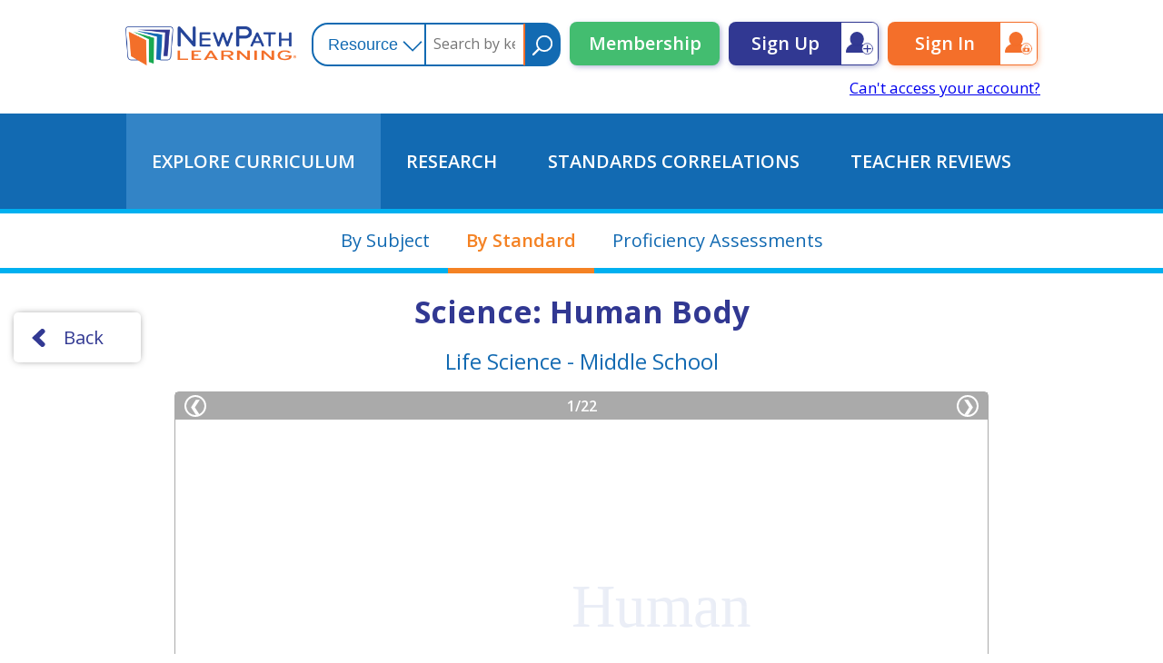

--- FILE ---
content_type: text/css
request_url: https://www.newpathonline.com/fonts/style.css
body_size: 797
content:
/* #### Generated By: http://www.cufonfonts.com #### */

@font-face {
font-family: 'Helvetica Neue Italic';
font-style: normal;
font-weight: normal;
src: local('Helvetica Neue Italic'), url('HelveticaNeueItalic.woff') format('woff');
}


@font-face {
font-family: 'Helvetica 35 Thin';
font-style: normal;
font-weight: normal;
src: local('Helvetica 35 Thin'), url('HelveticaNeue-Thin.woff') format('woff');
}


@font-face {
font-family: 'Helvetica 37 Thin Condensed';
font-style: normal;
font-weight: normal;
src: local('Helvetica 37 Thin Condensed'), url('HelveticaNeue-ThinCond.woff') format('woff');
}


@font-face {
font-family: 'Helvetica 37 Thin Condensed Oblique';
font-style: normal;
font-weight: normal;
src: local('Helvetica 37 Thin Condensed Oblique'), url('HelveticaNeue-ThinCondObl.woff') format('woff');
}


@font-face {
font-family: 'Helvetica 33 Thin Extended Oblique';
font-style: normal;
font-weight: normal;
src: local('Helvetica 33 Thin Extended Oblique'), url('HelveticaNeue-ThinExtObl.woff') format('woff');
}


@font-face {
font-family: 'Helvetica 36 Thin Italic';
font-style: normal;
font-weight: normal;
src: local('Helvetica 36 Thin Italic'), url('HelveticaNeue-ThinItalic.woff') format('woff');
}


@font-face {
font-family: 'Helvetica 43 Light Extended';
font-style: normal;
font-weight: normal;
src: local('Helvetica 43 Light Extended'), url('HelveticaNeue-LightExt.woff') format('woff');
}


@font-face {
font-family: 'Helvetica 27 Ultra Light Condensed';
font-style: normal;
font-weight: normal;
src: local('Helvetica 27 Ultra Light Condensed'), url('HelveticaNeue-UltraLigCond.woff') format('woff');
}


@font-face {
font-family: 'Helvetica 23 Ultra Light Extended';
font-style: normal;
font-weight: normal;
src: local('Helvetica 23 Ultra Light Extended'), url('HelveticaNeue-UltraLigExt.woff') format('woff');
}


@font-face {
font-family: 'Helvetica 47 Light Condensed Oblique';
font-style: normal;
font-weight: normal;
src: local('Helvetica 47 Light Condensed Oblique'), url('HelveticaNeue-LightCondObl.woff') format('woff');
}


@font-face {
font-family: 'Helvetica 43 Light Extended Oblique';
font-style: normal;
font-weight: normal;
src: local('Helvetica 43 Light Extended Oblique'), url('HelveticaNeue-LightExtObl.woff') format('woff');
}


@font-face {
font-family: 'Helvetica 27 Ultra Light Condensed Oblique';
font-style: normal;
font-weight: normal;
src: local('Helvetica 27 Ultra Light Condensed Oblique'), url('HelveticaNeue-UltraLigCondObl.woff') format('woff');
}


@font-face {
font-family: 'Helvetica 83 Heavy Extended';
font-style: normal;
font-weight: normal;
src: local('Helvetica 83 Heavy Extended'), url('HelveticaNeue-HeavyExt.woff') format('woff');
}


@font-face {
font-family: 'Helvetica 53 Extended';
font-style: normal;
font-weight: normal;
src: local('Helvetica 53 Extended'), url('HelveticaNeue-Extended.woff') format('woff');
}


@font-face {
font-family: 'Helvetica 85 Heavy';
font-style: normal;
font-weight: normal;
src: local('Helvetica 85 Heavy'), url('HelveticaNeue-Heavy.woff') format('woff');
}


@font-face {
font-family: 'Helvetica 87 Heavy Condensed';
font-style: normal;
font-weight: normal;
src: local('Helvetica 87 Heavy Condensed'), url('HelveticaNeue-HeavyCond.woff') format('woff');
}


@font-face {
font-family: 'Helvetica 107 Extra Black Condensed';
font-style: normal;
font-weight: normal;
src: local('Helvetica 107 Extra Black Condensed'), url('HelveticaNeue-ExtBlackCond.woff') format('woff');
}


@font-face {
font-family: 'Helvetica 57 Condensed';
font-style: normal;
font-weight: normal;
src: local('Helvetica 57 Condensed'), url('HelveticaNeue-Condensed.woff') format('woff');
}


@font-face {
font-family: 'Helvetica 63 Medium Extended';
font-style: normal;
font-weight: normal;
src: local('Helvetica 63 Medium Extended'), url('HelveticaNeue-MediumExt.woff') format('woff');
}


@font-face {
font-family: 'Helvetica 55 Roman';
font-style: normal;
font-weight: normal;
src: local('Helvetica 55 Roman'), url('HelveticaNeue-Roman.woff') format('woff');
}


@font-face {
font-family: 'Helvetica 83 Heavy Extended Oblique';
font-style: normal;
font-weight: normal;
src: local('Helvetica 83 Heavy Extended Oblique'), url('HelveticaNeue-HeavyExtObl.woff') format('woff');
}


@font-face {
font-family: 'Helvetica 87 Heavy Condensed Oblique';
font-style: normal;
font-weight: normal;
src: local('Helvetica 87 Heavy Condensed Oblique'), url('HelveticaNeue-HeavyCondObl.woff') format('woff');
}


@font-face {
font-family: 'Helvetica 53 Extended Oblique';
font-style: normal;
font-weight: normal;
src: local('Helvetica 53 Extended Oblique'), url('HelveticaNeue-ExtendedObl.woff') format('woff');
}


@font-face {
font-family: 'Helvetica 107 Extra Black Condensed Oblique';
font-style: normal;
font-weight: normal;
src: local('Helvetica 107 Extra Black Condensed Oblique'), url('HelveticaNeue-ExtBlackCondObl.woff') format('woff');
}


@font-face {
font-family: 'Helvetica 57 Condensed Oblique';
font-style: normal;
font-weight: normal;
src: local('Helvetica 57 Condensed Oblique'), url('HelveticaNeue-CondensedObl.woff') format('woff');
}


@font-face {
font-family: 'Helvetica 86 Heavy Italic';
font-style: normal;
font-weight: normal;
src: local('Helvetica 86 Heavy Italic'), url('HelveticaNeue-HeavyItalic.woff') format('woff');
}


@font-face {
font-family: 'Helvetica 63 Medium Extended Oblique';
font-style: normal;
font-weight: normal;
src: local('Helvetica 63 Medium Extended Oblique'), url('HelveticaNeue-MediumExtObl.woff') format('woff');
}


@font-face {
font-family: 'Helvetica 73 Bold Extended';
font-style: normal;
font-weight: normal;
src: local('Helvetica 73 Bold Extended'), url('HelveticaNeue-BoldExt.woff') format('woff');
}


@font-face {
font-family: 'Helvetica 73 Bold Extended Oblique';
font-style: normal;
font-weight: normal;
src: local('Helvetica 73 Bold Extended Oblique'), url('HelveticaNeue-BoldExtObl.woff') format('woff');
}


@font-face {
font-family: 'Helvetica 77 Bold Condensed Oblique';
font-style: normal;
font-weight: normal;
src: local('Helvetica 77 Bold Condensed Oblique'), url('HelveticaNeue-BoldCondObl.woff') format('woff');
}


@font-face {
font-family: 'Helvetica 93 Black Extended';
font-style: normal;
font-weight: normal;
src: local('Helvetica 93 Black Extended'), url('HelveticaNeue-BlackExt.woff') format('woff');
}


@font-face {
font-family: 'Helvetica 95 Black';
font-style: normal;
font-weight: normal;
src: local('Helvetica 95 Black'), url('HelveticaNeue-Black.woff') format('woff');
}


@font-face {
font-family: 'Helvetica 93 Black Extended Oblique';
font-style: normal;
font-weight: normal;
src: local('Helvetica 93 Black Extended Oblique'), url('HelveticaNeue-BlackExtObl.woff') format('woff');
}


@font-face {
font-family: 'Helvetica Neue UltraLight';
font-style: normal;
font-weight: normal;
src: local('Helvetica Neue UltraLight'), url('HelveticaNeueUltraLight.woff') format('woff');
}


@font-face {
font-family: 'Helvetica Neue UltraLight Italic';
font-style: normal;
font-weight: normal;
src: local('Helvetica Neue UltraLight Italic'), url('HelveticaNeueUltraLightItal.woff') format('woff');
}


@font-face {
font-family: 'Helvetica 45 Light';
font-style: normal;
font-weight: normal;
src: local('Helvetica 45 Light'), url('HelveticaNeue-Light.woff') format('woff');
}


@font-face {
font-family: 'Helvetica Neue Light';
font-style: normal;
font-weight: normal;
src: local('Helvetica Neue Light'), url('HelveticaNeueLight.woff') format('woff');
}


@font-face {
font-family: 'Helvetica 47 Light Condensed';
font-style: normal;
font-weight: normal;
src: local('Helvetica 47 Light Condensed'), url('helvetica-47-light-condensed-587ebd7b5a6f6.woff') format('woff');
}


@font-face {
font-family: 'Helvetica Neue Light Italic';
font-style: normal;
font-weight: normal;
src: local('Helvetica Neue Light Italic'), url('HelveticaNeueLightItalic.woff') format('woff');
}


@font-face {
font-family: 'Helvetica 46 Light Italic';
font-style: normal;
font-weight: normal;
src: local('Helvetica 46 Light Italic'), url('helvetica-46-light-italic-587ebdb0ea724.woff') format('woff');
}


@font-face {
font-family: 'Helvetica Neue Medium';
font-style: normal;
font-weight: normal;
src: local('Helvetica Neue Medium'), url('HelveticaNeueMedium.woff') format('woff');
}


@font-face {
font-family: 'Helvetica 67 Medium Condensed';
font-style: normal;
font-weight: normal;
src: local('Helvetica 67 Medium Condensed'), url('HelveticaNeue-MediumCond.woff') format('woff');
}


@font-face {
font-family: 'Helvetica 65 Medium';
font-style: normal;
font-weight: normal;
src: local('Helvetica 65 Medium'), url('HelveticaNeue-Medium.woff') format('woff');
}


@font-face {
font-family: 'Helvetica 67 Medium Condensed Oblique';
font-style: normal;
font-weight: normal;
src: local('Helvetica 67 Medium Condensed Oblique'), url('HelveticaNeue-MediumCondObl.woff') format('woff');
}


@font-face {
font-family: 'Helvetica Neue Bold';
font-style: normal;
font-weight: normal;
src: local('Helvetica Neue Bold'), url('HelveticaNeueBold.woff') format('woff');
}


@font-face {
font-family: 'Helvetica Neue Condensed Bold';
font-style: normal;
font-weight: normal;
src: local('Helvetica Neue Condensed Bold'), url('HelveticaNeueCondensedBold.woff') format('woff');
}


@font-face {
font-family: 'Helvetica 75 Bold Outline';
font-style: normal;
font-weight: normal;
src: local('Helvetica 75 Bold Outline'), url('helvetica-75-bold-outline-587ebe00b76ba.woff') format('woff');
}


@font-face {
font-family: 'Helvetica Neue Bold Italic';
font-style: normal;
font-weight: normal;
src: local('Helvetica Neue Bold Italic'), url('HelveticaNeueBoldItalic.woff') format('woff');
}


@font-face {
font-family: 'Helvetica 97 Black Condensed';
font-style: normal;
font-weight: normal;
src: local('Helvetica 97 Black Condensed'), url('HelveticaNeue-BlackCond.woff') format('woff');
}


@font-face {
font-family: 'Helvetica Neue Condensed Black';
font-style: normal;
font-weight: normal;
src: local('Helvetica Neue Condensed Black'), url('HelveticaNeueCondensedBlack.woff') format('woff');
}


@font-face {
font-family: 'Helvetica 97 Black Condensed Oblique';
font-style: normal;
font-weight: normal;
src: local('Helvetica 97 Black Condensed Oblique'), url('HelveticaNeue-BlackCondObl.woff') format('woff');
}


@font-face {
font-family: 'Helvetica 96 Black Italic';
font-style: normal;
font-weight: normal;
src: local('Helvetica 96 Black Italic'), url('HelveticaBlkIt.woff') format('woff');
}

--- FILE ---
content_type: text/css
request_url: https://www.newpathonline.com/cache-css/cache-1762205433-23e2bb69b76368a4cb4b10de687c5602.css
body_size: 71771
content:
html{font-family:'Open Sans', sans-serif;font-size:16px;line-height:1.15;-webkit-text-size-adjust:100%}body{margin:0}main{display:block}h1{font-size:2em;margin:.67em 0}hr{box-sizing:content-box;height:0;overflow:visible}pre{font-family:monospace, monospace;font-size:1em}a{background-color:transparent}abbr[title]{border-bottom:none;text-decoration:underline;text-decoration:underline dotted}b{font-weight:bolder}code{font-family:monospace, monospace;font-size:1em}small{font-size:80%}sub,sup{font-size:75%;line-height:0;position:relative;vertical-align:baseline}sub{bottom:-0.25em}sup{top:-0.5em}img{border-style:none}button,input,select,textarea{font-family:inherit;font-size:100%;line-height:1.15;margin:0}button,input{overflow:visible}button,select{text-transform:none}button,[type=button],[type=reset],[type=submit]{-webkit-appearance:button;cursor:pointer}button::-moz-focus-inner,[type=button]::-moz-focus-inner,[type=reset]::-moz-focus-inner,[type=submit]::-moz-focus-inner{border-style:none;padding:0}button:-moz-focusring,[type=button]:-moz-focusring,[type=reset]:-moz-focusring,[type=submit]:-moz-focusring{outline:1px dotted ButtonText}fieldset{padding:0.35em 0.75em 0.625em}legend{box-sizing:border-box;color:inherit;display:table;max-width:100%;padding:0;white-space:normal}progress{vertical-align:baseline}textarea{overflow:auto}[type=checkbox],[type=radio]{box-sizing:border-box;padding:0;cursor:pointer}[type=number]::-webkit-inner-spin-button,[type=number]::-webkit-outer-spin-button{height:auto}[type=search]{-webkit-appearance:textfield;outline-offset:-2px}[type=search]::-webkit-search-decoration{-webkit-appearance:none}::-webkit-file-upload-button{-webkit-appearance:button;font:inherit;cursor:pointer}details{display:block}summary{display:list-item}template{display:none}[hidden]{display:none}:focus{outline:0}select{cursor:pointer;-webkit-writing-mode:horizontal-tb !important;text-rendering:auto;color:-internal-light-dark(black, white);letter-spacing:normal;word-spacing:normal;text-transform:none;text-indent:0px;text-shadow:none;display:inline-block;text-align:start;appearance:menulist;box-sizing:border-box;align-items:center;white-space:pre;-webkit-rtl-ordering:logical;background-color:-internal-light-dark(rgb(255, 255, 255), rgb(59, 59, 59));margin:0em;font:400 13.3333px Arial;border-radius:0px;border-width:1px;border-style:solid;border-color:-internal-light-dark(rgb(118, 118, 118), rgb(195, 195, 195));border-image:initial}@charset "UTF-8";.ContentNew{width:100%}.ContentNew .Header{width:100%}.ContentNew .Header .Place{width:1440px;height:145px;margin:0 auto}.ContentNew .Header .Place .LogoBlock{display:inline-block;vertical-align:top;width:340px;height:145px;background-image:url(/img/lo.png);background-repeat:no-repeat;background-position:20px 30px;background-size:300px auto}.ContentNew .Header .Place .SearchBlock{display:inline-block;vertical-align:top;width:450px;height:145px}.ContentNew .Header .Place .SearchBlock .SearchBox{width:421px;height:44px;margin:39px 0 0 24px;border:2px solid #126ab2;border-radius:18px}.ContentNew .Header .Place .SearchBlock .SearchBox .SearchBlock::before{height:44px;background-position:0 6px}.ContentNew .Header .Place .SearchBlock .SearchBox .SearchBlock{position:relative;display:inline-block;vertical-align:top;width:132px;height:44px;text-align:left;border-right:2px solid #126ab2}.ContentNew .Header .Place .SearchBlock .SearchBox .SearchBlock select{width:132px;height:44px;padding-right:36px;padding-left:16px;border:none;margin:0;color:#126ab2;font-size:18px;background-color:transparent !important;-webkit-appearance:none;-moz-appearance:none;appearance:none;position:relative;vertical-align:top}.ContentNew .Header .Place .SearchBlock .SearchBox input[type=text]{width:193px;display:inline-block;vertical-align:top;height:42px;padding:0 16px;border:none;margin:0}.ContentNew .Header .Place .SearchBlock .SearchBox button{height:46px;background-position:8px 13px}.ContentNew .Header .Place .SignBlock{display:inline-block;vertical-align:top;width:650px;height:145px}.ContentNew .Header .Place .SignBlock .Sign,.ContentNew .Header .Place .SignBlock .SignUp,.ContentNew .Header .Place .SignBlock .New{margin:39px 0 0 15px}.ContentNew .Header .Place .SignBlock .Cant{font-size:17px;margin:15px 0 0 0;display:block;text-align:right}.ContentNew .Header .Place .MenuBlock{display:none}.ContentNew .Header .MobileMenu{display:none}.ContentNew .Header.UserMenu{display:none}.ContentNew .Menu.UserMenu .Place a{text-transform:none}.ContentNew .AdminMenu{display:none;width:100%;border-top:2px solid #f46f2a;border-bottom:2px solid #f46f2a}.ContentNew .AdminMenu .Place{width:1440px;height:60px;margin:0 auto;text-align:center;font-size:20px}.ContentNew .AdminMenu .Place a{display:inline-block;height:60px;line-height:60px;padding:0 27px;text-decoration:none;color:#126ab2;font-size:20px}.ContentNew .AdminMenu .Place a:hover{text-decoration:none}.ContentNew .Limited{color:#494c9d;background-color:#fef203;display:block;line-height:40px;font-size:22px;font-weight:600;text-align:center;cursor:pointer;text-decoration:none}.ContentNew .Menu{width:100%;background-color:#126ab2}.ContentNew .Menu .Place{width:1440px;height:105px;margin:0 auto;text-align:center;font-size:20px}.ContentNew .Menu .Place a{display:inline-block;vertical-align:top;height:105px;line-height:105px;margin:0;padding:0 34px;text-transform:uppercase;color:#FFFFFF;font-weight:600;text-decoration:none;cursor:pointer}.ContentNew .Menu .Place a .Help{display:inline-block;width:32px;height:32px;line-height:32px;border-radius:50%;background-color:#FFF;margin-top:36.5px;color:#126ab4}.ContentNew .Menu .Place a .UserIco{display:inline-block;width:64px;height:64px;border-radius:50%;background-color:#FFF;margin-top:20.5px;margin-left:10px;background-image:url(/css/new/user.svg);background-size:64px 64px}.ContentNew .Menu .Place a .UserName{display:inline-block;height:32px;max-width:75px;white-space:nowrap;text-overflow:ellipsis;overflow:hidden;line-height:32px;vertical-align:top;margin-top:36.5px}.ContentNew .Menu .Place a logo{display:inline-block;vertical-align:top;width:50px;height:40px;margin:34px 0;background-image:url(/img/low.png);background-repeat:no-repeat;background-position:0 0;background-size:175px auto}.ContentNew .Menu .Place a:hover,.ContentNew .Menu .Place a.Selected{background-color:#3384c6}.ContentNew .Menu .Place a.UserI{max-width:300px;padding:0 15px}.ContentNew .Menu .Place a.HelpI{padding:0 15px}.ContentNew .OnlineBanner{width:100%;height:1315px;background-image:url(/css/new/tlo1.svg);background-repeat:no-repeat;background-position:0 0;background-size:auto 1315px}.ContentNew .OnlineBanner .Place{width:1440px;height:1315px;margin:0 auto}.ContentNew .OnlineBanner .Place h1{text-transform:uppercase;font-size:68px;font-weight:400;margin:0;padding:50px 0 0 0;text-align:center;color:#FFFFFF}.ContentNew .OnlineBanner .Place h1 span{color:#f57129;font-weight:600;text-shadow:2px 1px 0 #FFFFFF}.ContentNew .OnlineBanner .Place h2{font-size:40px;font-weight:400;margin:0;padding:20px 0 0 0;text-align:center;color:#fdfb2a}.ContentNew .OnlineBanner .Place .Description{color:#FFFFFF;font-size:30px;line-height:46px;display:inline-block;vertical-align:top;width:650px;margin:60px 0 0 150px}.ContentNew .OnlineBanner .Place .Description .Become{position:relative;display:inline-block;width:350px;height:85px;padding:0 20px 0 0;margin-top:80px;line-height:85px;color:#FFFFFF;background-color:#f46f2a;border:1px solid #FFFFFF;border-radius:4px;font-weight:600;text-align:center;text-decoration:none}.ContentNew .OnlineBanner .Place .Description .Become::after{content:" ";position:absolute;top:0;right:0;height:85px;width:50px;background-image:url(/css/new/kut.svg);background-repeat:no-repeat;background-size:22px auto;background-position:8px 23px}.ContentNew .OnlineBanner .Place .Video{display:inline-block;vertical-align:top;width:580px;margin:60px 0 0 50px}.ContentNew .OnlineBanner .Place .Video video{margin-top:12px;width:530px;height:auto;border:1px solid #FFFFFF}.ContentNew .OnlineBanner .Place .MenuSubjectsMobile{display:none}.ContentNew .OnlineBanner .Place .MenuSubjects{width:100%;text-align:center;margin:55px 0}.ContentNew .OnlineBanner .Place .MenuSubjects a{color:#FFFFFF;font-size:30px;text-transform:uppercase;text-decoration:none;display:inline-block;vertical-align:top;font-style:italic}.ContentNew .OnlineBanner .Place .MenuSubjects a:hover{text-decoration:underline}.ContentNew .OnlineBanner .Place .MenuSubjects x{width:12px;height:12px;display:inline-block;vertical-align:top;border-radius:100%;background-color:#f46f2a;margin:10px 30px 0 35px}.ContentNew .OnlineBanner .Place .SuperBanner{margin:0 auto;width:1395px;min-height:500px;background-color:#FFFFFF;text-align:center;border-radius:4px;-webkit-box-shadow:0px 0px 19px -3px rgba(0, 0, 0, 0.7);-moz-box-shadow:0px 0px 19px -3px rgba(0, 0, 0, 0.7);box-shadow:0px 0px 19px -3px rgba(0, 0, 0, 0.7)}.ContentNew .OnlineBanner .Place .SuperBanner h3{color:#323993;font-size:28px;margin:0;padding:30px 0}.ContentNew .OnlineBanner .Place .SuperBanner h3 span{color:#f36e29}.ContentNew .OnlineBanner .Place .SuperBanner .Part{display:inline-block;vertical-align:top;width:22%;margin:0 1%}.ContentNew .OnlineBanner .Place .SuperBanner .Part ico{display:block;width:155px;height:155px;border-radius:100%;margin:20px auto}.ContentNew .OnlineBanner .Place .SuperBanner .Part h4{font-size:20px}.ContentNew .OnlineBanner .Place .SuperBanner .Part p{display:block;margin:0 0 70px 40px;width:270px;text-align:left;font-size:18px;line-height:28px}.ContentNew .OnlineBanner .Place .SuperBanner .Part1 ico{background-color:#126ab2;-webkit-box-shadow:0px 0px 19px -3px rgba(18, 106, 178, 0.7);-moz-box-shadow:0px 0px 19px -3px rgba(18, 106, 178, 0.7);box-shadow:0px 0px 19px -3px rgba(18, 106, 178, 0.7);background-image:url(/css/new/part1.svg);background-repeat:no-repeat;background-size:60px auto;background-position:47px 42px}.ContentNew .OnlineBanner .Place .SuperBanner .Part1 h4{color:#126ab2}.ContentNew .OnlineBanner .Place .SuperBanner .Part2 ico{background-color:#f46f2a;-webkit-box-shadow:0px 0px 19px -3px rgba(244, 111, 42, 0.7);-moz-box-shadow:0px 0px 19px -3px rgba(244, 111, 42, 0.7);box-shadow:0px 0px 19px -3px rgba(244, 111, 42, 0.7);background-image:url(/css/new/part2.svg);background-repeat:no-repeat;background-size:60px auto;background-position:47px 42px}.ContentNew .OnlineBanner .Place .SuperBanner .Part2 h4{color:#f46f2a}.ContentNew .OnlineBanner .Place .SuperBanner .Part3 ico{background-color:#313892;-webkit-box-shadow:0px 0px 19px -3px rgba(49, 56, 146, 0.7);-moz-box-shadow:0px 0px 19px -3px rgba(49, 56, 146, 0.7);box-shadow:0px 0px 19px -3px rgba(49, 56, 146, 0.7);background-image:url(/css/new/part3.svg);background-repeat:no-repeat;background-size:50px auto;background-position:54px 37px}.ContentNew .OnlineBanner .Place .SuperBanner .Part3 h4{color:#313892}.ContentNew .OnlineBanner .Place .SuperBanner .Part4 ico{background-color:#19a951;-webkit-box-shadow:0px 0px 19px -3px rgba(25, 169, 81, 0.7);-moz-box-shadow:0px 0px 19px -3px rgba(25, 169, 81, 0.7);box-shadow:0px 0px 19px -3px rgba(25, 169, 81, 0.7);background-image:url(/css/new/part4.svg);background-repeat:no-repeat;background-size:68px auto;background-position:44px 43px}.ContentNew .OnlineBanner .Place .SuperBanner .Part4 h4{color:#19a951}.ContentNew .Explorer{width:100%;min-height:935px;height:auto;padding-bottom:100px;background-color:#126ab2;background-image:url(/css/new/explorer.svg);background-repeat:no-repeat;background-position:0 0;background-size:auto 935px}.ContentNew .Explorer .Place{width:1440px;min-height:935px;height:auto;margin:0 auto;text-align:center}.ContentNew .Explorer .Place h3{color:#FFFFFF;font-size:28px;margin:0;padding:30px 0}.ContentNew .Explorer .Place h3 span{color:#f36e29}.ContentNew .Explorer .Place .Subjects.forStandard subject{width:170px;margin:0 7px}.ContentNew .Explorer .Place .Subjects.forStandard subject.Selected::after{border-left:85px solid transparent;border-right:85px solid transparent}.ContentNew .Explorer .Place .Subjects{height:202px}.ContentNew .Explorer .Place .Subjects subject.Selected{background-color:#f46f2a}.ContentNew .Explorer .Place .Subjects subject.Selected name,.ContentNew .Explorer .Place .Subjects subject.Selected name_small,.ContentNew .Explorer .Place .Subjects subject.Selected skills{color:#FFF}.ContentNew .Explorer .Place .Subjects subject.Selected.MATH ico{background-image:url(/css/new/math_.svg)}.ContentNew .Explorer .Place .Subjects subject.Selected.S ico{background-image:url(/css/new/sc_.svg)}.ContentNew .Explorer .Place .Subjects subject.Selected.ELA ico{background-image:url(/css/new/ela_.svg)}.ContentNew .Explorer .Place .Subjects subject.Selected.SS ico{background-image:url(/css/new/ss_.svg)}.ContentNew .Explorer .Place .Subjects subject.Selected.ES ico{background-image:url(/css/new/es_.svg)}.ContentNew .Explorer .Place .Subjects subject.Selected.MS ico{background-image:url(/css/new/ms_.svg)}.ContentNew .Explorer .Place .Subjects subject.Selected.HS ico{background-image:url(/css/new/hs_.svg)}.ContentNew .Explorer .Place .Subjects subject.Selected::after{content:" ";display:block;position:absolute;top:181px;width:0;left:0;height:30px;border-left:75px solid transparent;border-right:75px solid transparent;border-top:30px solid #f46f2a}.ContentNew .Explorer .Place .Subjects subject:first-child{margin-left:215px}.ContentNew .Explorer .Place .Subjects subject{cursor:pointer;position:relative;font-size:18px;font-weight:600;display:inline-block;vertical-align:top;width:150px;height:185px;margin:0 8px;border-radius:10px;background-color:#FFFFFF}.ContentNew .Explorer .Place .Subjects subject ico{display:block;width:90px;height:90px;margin:0 auto;background-repeat:no-repeat}.ContentNew .Explorer .Place .Subjects subject name_small{display:none}.ContentNew .Explorer .Place .Subjects subject name{color:#313892;width:135px;margin:0 auto;display:block}.ContentNew .Explorer .Place .Subjects subject skills{position:absolute;bottom:20px;left:0;color:#9da1aa;width:150px;display:block}.ContentNew .Explorer .Place .Subjects .MATH ico{background-image:url(/css/new/math.svg);background-position:25px 35px;background-size:40px auto}.ContentNew .Explorer .Place .Subjects .S ico{background-image:url(/css/new/sc.svg);background-position:29px 24px;background-size:40px auto}.ContentNew .Explorer .Place .Subjects .ELA ico{background-image:url(/css/new/ela.svg);background-position:22px 35px;background-size:46px auto}.ContentNew .Explorer .Place .Subjects .SS ico{background-image:url(/css/new/ss.svg);background-position:27px 35px;background-size:36px auto}.ContentNew .Explorer .Place .Subjects .ES ico{background-image:url(/css/new/es.svg);background-position:26px 26px;background-size:38px auto}.ContentNew .Explorer .Place .Subjects .MS ico{background-image:url(/css/new/ms.svg);background-position:26px 26px;background-size:39px auto}.ContentNew .Explorer .Place .Subjects .HS ico{background-image:url(/css/new/hs.svg);background-position:26px 26px;background-size:38px auto}.ContentNew .Explorer .Place .Grades{padding:20px 0 0 0;color:#FFF;font-weight:600;font-size:18px;display:inline-block;vertical-align:top;width:200px;text-align:left}.ContentNew .Explorer .Place .Grades grade{position:relative;cursor:pointer;display:inline-block;height:55px;line-height:55px;width:165px;padding-left:25px}.ContentNew .Explorer .Place .Grades grade name_small{display:none}.ContentNew .Explorer .Place .Grades grade name{display:block}.ContentNew .Explorer .Place .Grades grade.Selected{background-color:#f46f2a}.ContentNew .Explorer .Place .Grades grade.Selected::after{content:" ";display:block;position:absolute;top:0;width:25px;right:-50px;height:0;border-top:27.5px solid transparent;border-bottom:27.5px solid transparent;border-left:25px solid #f46f2a}.ContentNew .Explorer .Place .Stanratds{display:inline-block;vertical-align:top;box-sizing:content-box;text-align:left;width:870px;min-height:486px;background-color:#FFF;border-radius:6px;padding:30px 70px}.ContentNew .Explorer .Place .Stanratds .VarnToCustomLesson{display:block;margin:7px auto 0 auto;color:#ff6e0d;text-align:center;font-size:20px}.ContentNew .Explorer .Place .Stanratds h2{font-size:16px;margin:5px 0 5px 20px}.ContentNew .Explorer .Place .Stanratds h2 .NY{margin-left:10px}.ContentNew .Explorer .Place .Stanratds .ToRow{padding-left:10px;margin:0 10px 10px 10px}.ContentNew .Explorer .Place .Stanratds .ToRow .RowR{padding-left:15px}.ContentNew .Explorer .Place .Stanratds .ToRow .RowR span{font-style:italic}.ContentNew .Explorer .Place .Stanratds .ToRow .RowR .ActRow{padding-left:20px;min-height:21px;position:relative}.ContentNew .Explorer .Place .Stanratds .ToRow .RowR .checkbox{float:left;background-image:url(/img/jstree/d.png);background-repeat:no-repeat;display:inline-block;width:20px;height:16px;cursor:pointer;background-position:-5px -35px;margin:3px 0 0 0}.ContentNew .Explorer .Place .Stanratds .ToRow .RowR .checkbox.halfChecked{background-position:-33px -34px}.ContentNew .Explorer .Place .Stanratds .ToRow .RowR .checkbox.Checked{background-position:-61px -34px}.ContentNew .Explorer .Place .Stanratds .SelectDialogForTopic{z-index:100;position:absolute;width:170px;border:1px solid #AAA;-webkit-border-radius:10px;-moz-border-radius:10px;border-radius:10px;background-color:#FFF;padding:10px;top:0;left:40px}.ContentNew .Explorer .Place .Stanratds .SelectDialogForTopic .Hww{text-align:center;font-weight:600;color:#005ba6;margin:5px 0 10px 0}.ContentNew .Explorer .Place .Stanratds .SelectDialogForTopic .Rww{font-weight:600;font-style:italic;height:20px;color:#444}.ContentNew .Explorer .Place .Stanratds .SelectDialogForTopic .Bww{text-align:center;margin-top:5px}.ContentNew .Explorer .Place .Stanratds .SelectDialogForTopic input[type=button]{height:28px;width:60px;border:none;-webkit-border-radius:5px;-moz-border-radius:5px;border-radius:5px;background-color:#FF9046;color:#FFF;cursor:pointer;font-weight:600;cursor:pointer}.ContentNew .Explorer .Place .Topics{display:inline-block;vertical-align:top;box-sizing:content-box;text-align:left;width:870px;-webkit-column-width:233px;-moz-column-width:233px;column-width:233px;-webkit-column-count:3;-moz-column-count:3;column-count:3;-webkit-column-gap:30px;-moz-column-gap:30px;column-gap:30px;min-height:486px;background-color:#FFF;border-radius:6px;padding:30px 70px}.ContentNew .Explorer .Place .Topics h5{color:#15a850;font-size:20px;display:block;margin:0 0 24px 0}.ContentNew .Explorer .Place .Topics a{color:#313892;font-size:20px;display:block;margin:0 0 18px 0;text-decoration:none}.ContentNew .Explorer .Place .Topics a:hover{text-decoration:underline}.ContentNew .Explorer .Place .StandardHeader{vertical-align:top;box-sizing:content-box;width:1210px;margin:0 auto 30px auto}.ContentNew .Explorer .Place .StandardHeader h1{color:#FFF;font-size:32px;font-weight:400;display:inline-block;margin:0;padding:0;max-width:1010px;white-space:nowrap;text-overflow:ellipsis;overflow:hidden}.ContentNew .Explorer .Place .StandardHeader button{float:right;border:none;background-color:#f67126;cursor:pointer;color:#FFF;font-weight:600;font-size:16px;border-radius:4px;width:160px;height:42px;-webkit-box-shadow:0px 0px 9px -3px rgba(0, 0, 0, 0.7);-moz-box-shadow:0px 0px 9px -3px rgba(0, 0, 0, 0.7);box-shadow:0px 0px 9px -3px rgba(0, 0, 0, 0.7)}.ContentNew .Explorer .Place .StandardHeader button[disabled=disabled]{background-color:#EEEEEE;color:#AAA}.ContentNew .ControlBanner{width:100%;height:870px}.ContentNew .ControlBanner .Place{text-align:center;width:1440px;height:870px;margin:0 auto}.ContentNew .ControlBanner .Place h3{color:#323993;font-family:"Helvetica 57 Condensed", "Open Sans", sans-serif;font-size:32px;font-weight:400;margin:0;padding:40px 0 10px 0}.ContentNew .ControlBanner .Place h3 span{color:#f36e29}.ContentNew .ControlBanner .Place h3 b{font-family:"Helvetica 67 Medium Condensed", "Open Sans", sans-serif}.ContentNew .ControlBanner .Place h4{color:#323993;font-size:22px;font-weight:400;margin:0;padding:0}.ContentNew .ControlBanner .Place .Block{box-sizing:border-box;display:inline-block;vertical-align:top;width:31%;padding:0 15px}.ContentNew .ControlBanner .Place .Block img{margin:40px 0 0 0}.ContentNew .ControlBanner .Place .Block h5{color:#323993;font-size:18px;margin:0;padding:10px 0 5px 0}.ContentNew .ControlBanner .Place .Block p{color:#323993;text-align:left;font-size:15px}.ContentNew .ControlBanner.Gray{background-color:#f5f5f5}.ContentNew .Dialog.Show{display:block}.ContentNew .Dialog.HideState .SuperBox .Box{height:330px}.ContentNew .Dialog.HideState .SuperBox .Box row.forStateD{display:none}.ContentNew .Dialog{display:none}.ContentNew .Dialog .Background{position:fixed;background-color:#000;opacity:0.4;left:0;top:0;z-index:10;width:100vw;height:100vh}.ContentNew .Dialog .SuperBox{position:fixed;top:200px;left:0;z-index:11;width:100vw}.ContentNew .Dialog .SuperBox .Box{margin:0 auto;background-color:#fff;border-radius:10px;width:500px;height:370px;padding:24px;box-sizing:border-box}.ContentNew .Dialog .SuperBox .Box h3{color:#126ab4;font-size:24px;text-align:center;font-weight:600;margin:0;padding-bottom:16px}.ContentNew .Dialog .SuperBox .Box .Tbut{text-align:center;padding:0}.ContentNew .Dialog .SuperBox .Box row{display:block;padding:15px 0;font-size:18px}.ContentNew .Dialog .SuperBox .Box row label{display:inline-block;width:183px;padding:0 0 0 24px;box-sizing:border-box;color:#126ab4}.ContentNew .Dialog .SuperBox .Box row field{display:inline-block;color:#323993}.ContentNew .Dialog .SuperBox .Box row input,.ContentNew .Dialog .SuperBox .Box row select{box-sizing:border-box;width:255px;height:46px;border:2px solid #929292;border-radius:5px;background-color:#FFF !important;font-size:20px;padding:0 15px;margin:0;color:#126ab2 !important}.ContentNew .Dialog .SuperBox .Box row input:placeholder-shown[data-no-edit=off]{border-color:red}.ContentNew .Dialog .SuperBox .Box row input:focus::placeholder{color:transparent}.ContentNew .Dialog .SuperBox .Box row input:focus::-webkit-input-placeholder{color:transparent}.ContentNew .Dialog .SuperBox .Box row input:focus:-moz-placeholder{color:transparent}.ContentNew .Dialog .SuperBox .Box row input:focus::-moz-placeholder{color:transparent}.ContentNew .Dialog .SuperBox .Box row input:focus:-ms-input-placeholder{color:transparent}.ContentNew .Dialog .SuperBox .Box row button.BOk{background-color:#19a951;color:#FFF}.ContentNew .Dialog .SuperBox .Box row button{margin:0 5px;width:210px;height:55px;cursor:pointer;background-color:#fff;border:none;border-radius:5px;color:#313892;font-weight:600;font-size:22px;-webkit-box-shadow:0px 0px 7px -3px rgba(0, 0, 0, 0.69);-moz-box-shadow:0px 0px 7px -3px rgba(0, 0, 0, 0.69);box-shadow:0px 0px 7px -3px rgba(0, 0, 0, 0.69)}.ContentNew .ControlLogin{width:100%;height:auto;background-color:#f5f5f5}.ContentNew .ControlLogin .Place.Green h1 span{color:#19a850}.ContentNew .ControlLogin .Place.Green .BlockForm.Block1 .Desc{background-image:url(/css/new/req1green.svg)}.ContentNew .ControlLogin .Place.Green .BlockForm.Block1 inf::before{border:1.5px solid #323792;color:#323792}.ContentNew .ControlLogin .Place.Green .BlockForm.Block1 .email{color:#323792}.ContentNew .ControlLogin .Place.Green .BlockForm.Block2 .Desc{background-image:url(/css/new/req2green.svg)}.ContentNew .ControlLogin .Place.Green .BlockForm.Block2 inf::before{border:1.5px solid #323792;color:#323792}.ContentNew .ControlLogin .Place.Green .BlockForm.Block3 .Desc{background-image:url(/css/new/req2green.svg)}.ContentNew .ControlLogin .Place.Green .BlockForm.Block3 inf::before{border:1.5px solid #323792;color:#323792}.ContentNew .ControlLogin .Place.Green .BlockForm.Block4 .Desc{background-image:url(/css/new/req2green.svg)}.ContentNew .ControlLogin .Place,.ContentNew .ControlLogin .Place2{overflow:hidden;text-align:center;width:1440px;margin:0 auto}.ContentNew .ControlLogin .Place .BlockDesc,.ContentNew .ControlLogin .Place2 .BlockDesc{display:block;width:760px;height:510px;margin:-90px auto 150px auto;border-radius:11px;-webkit-box-shadow:0px 0px 19px -3px rgba(0, 0, 0, 0.7);-moz-box-shadow:0px 0px 19px -3px rgba(0, 0, 0, 0.7);box-shadow:0px 0px 19px -3px rgba(0, 0, 0, 0.7);box-sizing:border-box;overflow:hidden}.ContentNew .ControlLogin .Place .BlockDesc .bTop,.ContentNew .ControlLogin .Place2 .BlockDesc .bTop{height:12px;background-color:#19a951}.ContentNew .ControlLogin .Place .BlockDesc h2,.ContentNew .ControlLogin .Place2 .BlockDesc h2{font-size:24px;margin:30px 0 50px 0;color:#19a951}.ContentNew .ControlLogin .Place .BlockDesc p,.ContentNew .ControlLogin .Place2 .BlockDesc p{color:#126ab4;font-size:18px;display:block;margin:0 0 28px 0}.ContentNew .ControlLogin .Place .BlockDesc p span,.ContentNew .ControlLogin .Place2 .BlockDesc p span{color:#19a951}.ContentNew .ControlLogin .Place .ToRight,.ContentNew .ControlLogin .Place .ToLeft,.ContentNew .ControlLogin .Place2 .ToRight,.ContentNew .ControlLogin .Place2 .ToLeft{display:none}.ContentNew .ControlLogin .Place h1,.ContentNew .ControlLogin .Place2 h1{color:#323993;font-size:32px;font-weight:600;margin:0;padding:40px 0 10px 0}.ContentNew .ControlLogin .Place h1 span,.ContentNew .ControlLogin .Place2 h1 span{color:#f36e29}.ContentNew .ControlLogin .Place h2,.ContentNew .ControlLogin .Place2 h2{color:#323993;font-size:30px;font-weight:600;margin:0;padding:10px 0 10px 0}.ContentNew .ControlLogin .Place h2 span,.ContentNew .ControlLogin .Place2 h2 span{color:#f36e29}.ContentNew .ControlLogin .Place desc,.ContentNew .ControlLogin .Place2 desc{color:#126ab2;display:block;width:1090px;font-size:23px;margin:10px auto 0 auto}.ContentNew .ControlLogin .Place .Block,.ContentNew .ControlLogin .Place2 .Block{width:1210px;margin:50px auto;height:600px;text-align:left;border-radius:18px;-webkit-box-shadow:0px 0px 19px -3px rgba(0, 0, 0, 0.7);-moz-box-shadow:0px 0px 19px -3px rgba(0, 0, 0, 0.7);box-shadow:0px 0px 19px -3px rgba(0, 0, 0, 0.7);background-color:#FFF;overflow:hidden}.ContentNew .ControlLogin .Place .Block .LeftBlock,.ContentNew .ControlLogin .Place2 .Block .LeftBlock{float:left;width:465px;height:600px;display:inline-block;vertical-align:top;background-image:url(/css/new/login.png);background-position:-2px -30px;background-size:auto 700px;background-repeat:no-repeat;color:#FFF}.ContentNew .ControlLogin .Place .Block .LeftBlock h3,.ContentNew .ControlLogin .Place2 .Block .LeftBlock h3{text-align:center;margin:50px 0 0 0;font-size:30px;color:#FFF}.ContentNew .ControlLogin .Place .Block .LeftBlock h3.Welcome,.ContentNew .ControlLogin .Place2 .Block .LeftBlock h3.Welcome{margin:175px 0 0 0}.ContentNew .ControlLogin .Place .Block .LeftBlock h4,.ContentNew .ControlLogin .Place2 .Block .LeftBlock h4{text-align:center;margin:15px 0 0 0;font-size:20px;font-weight:400}.ContentNew .ControlLogin .Place .Block .LeftBlock logo.Welcome,.ContentNew .ControlLogin .Place2 .Block .LeftBlock logo.Welcome{margin-top:30px}.ContentNew .ControlLogin .Place .Block .LeftBlock logo,.ContentNew .ControlLogin .Place2 .Block .LeftBlock logo{display:block;height:36px;width:156px;margin:150px auto 0 auto;background-image:url(/img/mobile_top/npl-logo.png);background-repeat:no-repeat;background-position:0 0;background-size:156px 36px}.ContentNew .ControlLogin .Place .Block .LeftBlock .Line,.ContentNew .ControlLogin .Place2 .Block .LeftBlock .Line{height:18px;text-align:center;width:325px;margin:170px auto 0 auto}.ContentNew .ControlLogin .Place .Block .LeftBlock .Line line1,.ContentNew .ControlLogin .Place .Block .LeftBlock .Line line2,.ContentNew .ControlLogin .Place2 .Block .LeftBlock .Line line1,.ContentNew .ControlLogin .Place2 .Block .LeftBlock .Line line2{width:68px;height:2px;margin:9px 0;display:inline-block;background-color:#FFF}.ContentNew .ControlLogin .Place .Block .LeftBlock .Line line1,.ContentNew .ControlLogin .Place2 .Block .LeftBlock .Line line1{float:right}.ContentNew .ControlLogin .Place .Block .LeftBlock .Line line2,.ContentNew .ControlLogin .Place2 .Block .LeftBlock .Line line2{float:left}.ContentNew .ControlLogin .Place .Block .LeftBlock .Line h5,.ContentNew .ControlLogin .Place2 .Block .LeftBlock .Line h5{display:block;margin:-19px auto 0 auto;width:190px;height:18px;line-height:18px}.ContentNew .ControlLogin .Place .Block .LeftBlock .But,.ContentNew .ControlLogin .Place2 .Block .LeftBlock .But{display:block;width:200px;height:36px;color:#FFF;text-decoration:none;line-height:36px;border:1.6px solid #FFF;margin:18px auto 0 auto;text-align:center;border-radius:8px}.ContentNew .ControlLogin .Place .Block h4,.ContentNew .ControlLogin .Place2 .Block h4{margin:120px 0 0 465px;text-align:center;color:#126ab2;font-size:22px;font-weight:bold;padding:0}.ContentNew .ControlLogin .Place .Block h4 span,.ContentNew .ControlLogin .Place2 .Block h4 span{color:#f36e29}.ContentNew .ControlLogin .Place .Block block,.ContentNew .ControlLogin .Place2 .Block block{display:block;margin:30px 0 0 465px}.ContentNew .ControlLogin .Place .Block block bla,.ContentNew .ControlLogin .Place2 .Block block bla{display:block;width:490px;margin:0 auto;border:1px solid #126ab2;border-radius:8px;-webkit-box-shadow:0px 0px 11px -3px rgba(0, 0, 0, 0.5);-moz-box-shadow:0px 0px 11px -3px rgba(0, 0, 0, 0.5);box-shadow:0px 0px 11px -3px rgba(0, 0, 0, 0.5)}.ContentNew .ControlLogin .Place .Block block bla a,.ContentNew .ControlLogin .Place2 .Block block bla a{display:inline-block;box-sizing:border-box;width:245px;height:75px;line-height:75px;font-size:22px;color:#126ab2;text-align:center;text-decoration:none}.ContentNew .ControlLogin .Place .Block block bla a:first-child,.ContentNew .ControlLogin .Place2 .Block block bla a:first-child{border-right:1px solid #126ab2}.ContentNew .ControlLogin .Place .Block block bla a:hover,.ContentNew .ControlLogin .Place2 .Block block bla a:hover{background-color:#126ab2;color:#FFF}.ContentNew .ControlLogin .Place .Block block bla a:first-child:hover,.ContentNew .ControlLogin .Place2 .Block block bla a:first-child:hover{-webkit-border-top-left-radius:8px;-webkit-border-bottom-left-radius:8px;-moz-border-radius-topleft:8px;-moz-border-radius-bottomleft:8px;border-top-left-radius:8px;border-bottom-left-radius:8px}.ContentNew .ControlLogin .Place .Block block bla a:nth-child(2):hover,.ContentNew .ControlLogin .Place2 .Block block bla a:nth-child(2):hover{-webkit-border-top-right-radius:8px;-webkit-border-bottom-right-radius:8px;-moz-border-radius-topright:8px;-moz-border-radius-bottomright:8px;border-top-right-radius:8px;border-bottom-right-radius:8px}.ContentNew .ControlLogin .Place .Block .BackB,.ContentNew .ControlLogin .Place2 .Block .BackB{margin:20px 0 0 20px;display:inline-block}.ContentNew .ControlLogin .Place .Block h1.ForBackB,.ContentNew .ControlLogin .Place2 .Block h1.ForBackB{margin-top:12px}.ContentNew .ControlLogin .Place .Block h4.ForBackB,.ContentNew .ControlLogin .Place2 .Block h4.ForBackB{margin-top:60px}.ContentNew .ControlLogin .Place .Block h4.ForBackB.MoreTop,.ContentNew .ControlLogin .Place2 .Block h4.ForBackB.MoreTop{margin-top:15px}.ContentNew .ControlLogin .Place .Block h3,.ContentNew .ControlLogin .Place .Block h1,.ContentNew .ControlLogin .Place2 .Block h3,.ContentNew .ControlLogin .Place2 .Block h1{margin:50px 0 0 465px;text-align:center;color:#126ab2;font-size:30px;font-weight:bold;padding:0}.ContentNew .ControlLogin .Place .Block h3 span,.ContentNew .ControlLogin .Place .Block h1 span,.ContentNew .ControlLogin .Place2 .Block h3 span,.ContentNew .ControlLogin .Place2 .Block h1 span{color:#f36e29}.ContentNew .ControlLogin .Place .Block form.ForCode,.ContentNew .ControlLogin .Place2 .Block form.ForCode{text-align:center;margin:20px 0 0 442px}.ContentNew .ControlLogin .Place .Block form.ForCode input.ForCode,.ContentNew .ControlLogin .Place2 .Block form.ForCode input.ForCode{width:280px;display:inline-block}.ContentNew .ControlLogin .Place .Block form.ForCode button.ForCode,.ContentNew .ControlLogin .Place2 .Block form.ForCode button.ForCode{width:105px;height:42px;background-color:#126ab2;margin:0 0 0 10px}.ContentNew .ControlLogin .Place .Block form.MoreTop,.ContentNew .ControlLogin .Place2 .Block form.MoreTop{margin-top:0}.ContentNew .ControlLogin .Place .Block form,.ContentNew .ControlLogin .Place2 .Block form{margin:40px 0 0 565px;display:block}.ContentNew .ControlLogin .Place .Block form label,.ContentNew .ControlLogin .Place2 .Block form label{display:block;text-align:left;font-size:18px;font-weight:600;color:#313892}.ContentNew .ControlLogin .Place .Block form label.Err,.ContentNew .ControlLogin .Place2 .Block form label.Err{color:#f36e29}.ContentNew .ControlLogin .Place .Block form input,.ContentNew .ControlLogin .Place2 .Block form input{box-sizing:border-box;display:block;width:550px;height:42px;border:2px solid #929292;border-radius:5px;background-color:#FFF !important;font-size:20px;padding:0 15px;margin-top:8px;color:#000 !important}.ContentNew .ControlLogin .Place .Block form input:focus::placeholder,.ContentNew .ControlLogin .Place2 .Block form input:focus::placeholder{color:#FFFFFF}.ContentNew .ControlLogin .Place .Block form .Space,.ContentNew .ControlLogin .Place2 .Block form .Space{display:block;margin:0;height:20px}.ContentNew .ControlLogin .Place .Block form input:focus,.ContentNew .ControlLogin .Place2 .Block form input:focus{border:2px solid #126ab2}.ContentNew .ControlLogin .Place .Block form button,.ContentNew .ControlLogin .Place2 .Block form button{width:400px;height:45px;background-color:#f36e29;border:none;border-radius:5px;color:#FFF;font-weight:600;font-size:22px;margin:30px 0 0 75px;-webkit-box-shadow:0px 0px 7px -3px rgba(0, 0, 0, 0.69);-moz-box-shadow:0px 0px 7px -3px rgba(0, 0, 0, 0.69);box-shadow:0px 0px 7px -3px rgba(0, 0, 0, 0.69)}.ContentNew .ControlLogin .Place .Block form .Error,.ContentNew .ControlLogin .Place2 .Block form .Error{display:block;color:#f26f21;font-weight:600;font-size:16px;margin-top:20px}.ContentNew .ControlLogin .Place .Block .login-btn-place,.ContentNew .ControlLogin .Place2 .Block .login-btn-place{display:block;margin:25px 0 0 466px;width:736px;height:130px;text-align:center}.ContentNew .ControlLogin .Place .Block .login-btn-place .zoom-login-btn,.ContentNew .ControlLogin .Place2 .Block .login-btn-place .zoom-login-btn{display:block;vertical-align:top;margin:5px auto 0 auto;width:198px;text-align:left;border:1px solid #dadce0;border-radius:4px;height:38px;line-height:38px}.ContentNew .ControlLogin .Place .Block .login-btn-place .zoom-login-btn ico,.ContentNew .ControlLogin .Place2 .Block .login-btn-place .zoom-login-btn ico{display:inline-block;vertical-align:top;height:20px;width:20px;margin:9px 4px 0 12px;background-image:url(/css/new/zoom.png);background-size:20px}.ContentNew .ControlLogin .Place .Block .login-btn-place .zoom-login-btn a,.ContentNew .ControlLogin .Place2 .Block .login-btn-place .zoom-login-btn a{text-decoration:none;color:#3c4043;font-family:"Open Sans", sans-serif;font-weight:600;font-size:14px}.ContentNew .ControlLogin .Place .Block .login-btn-place .clever-login-btn,.ContentNew .ControlLogin .Place2 .Block .login-btn-place .clever-login-btn{display:block;vertical-align:top;margin:5px auto 0 auto;width:198px;text-align:left;border:1px solid #dadce0;border-radius:4px;height:38px;line-height:38px}.ContentNew .ControlLogin .Place .Block .login-btn-place .clever-login-btn ico,.ContentNew .ControlLogin .Place2 .Block .login-btn-place .clever-login-btn ico{display:inline-block;vertical-align:top;height:32px;width:32px;margin:2px -4px 0 6px;background-image:url(/img/clever.png);background-size:32px}.ContentNew .ControlLogin .Place .Block .login-btn-place .clever-login-btn a,.ContentNew .ControlLogin .Place2 .Block .login-btn-place .clever-login-btn a{text-decoration:none;color:#3c4043;font-family:"Open Sans", sans-serif;font-weight:600;font-size:14px}.ContentNew .ControlLogin .Place .Block .login-btn-place .schoology-login-btn,.ContentNew .ControlLogin .Place2 .Block .login-btn-place .schoology-login-btn{display:block;vertical-align:top;margin:5px auto 0 auto;width:198px;text-align:left;border:1px solid #dadce0;border-radius:4px;height:38px;line-height:38px}.ContentNew .ControlLogin .Place .Block .login-btn-place .schoology-login-btn ico,.ContentNew .ControlLogin .Place2 .Block .login-btn-place .schoology-login-btn ico{display:inline-block;vertical-align:top;height:32px;width:32px;margin:2px -4px 0 6px;background-image:url(/css/new/schoology.png);background-size:32px}.ContentNew .ControlLogin .Place .Block .login-btn-place .schoology-login-btn a,.ContentNew .ControlLogin .Place2 .Block .login-btn-place .schoology-login-btn a{text-decoration:none;color:#3c4043;font-family:"Open Sans", sans-serif;font-weight:600;font-size:14px}.ContentNew .ControlLogin .Place .Block .login-btn-place .google-login-btn,.ContentNew .ControlLogin .Place2 .Block .login-btn-place .google-login-btn{vertical-align:top;display:block;margin:0 auto;width:200px;text-align:center}.ContentNew .ControlLogin .Place .Block .login-btn-place .google-login-btn .g_id_signin,.ContentNew .ControlLogin .Place2 .Block .login-btn-place .google-login-btn .g_id_signin{display:inline-block;margin:0 auto}.ContentNew .ControlLogin .Place .Block .sign-login-btn,.ContentNew .ControlLogin .Place2 .Block .sign-login-btn{display:block;margin:35px 0 0 620px;width:445px;height:55px;line-height:55px;text-align:center;background-color:#f36e29;color:#FFF;font-size:20px;border-radius:5px;text-decoration:none;-webkit-box-shadow:0px 0px 7px -3px rgba(0, 0, 0, 0.69);-moz-box-shadow:0px 0px 7px -3px rgba(0, 0, 0, 0.69);box-shadow:0px 0px 7px -3px rgba(0, 0, 0, 0.69)}.ContentNew .ControlLogin .Place .Block .help2,.ContentNew .ControlLogin .Place2 .Block .help2{margin:30px 0 0 0;display:block;text-align:center;color:#313892;font-size:18px}.ContentNew .ControlLogin .Place .Newpathworksheets,.ContentNew .ControlLogin .Place2 .Newpathworksheets{height:132px;text-align:center;color:#126ab2;font-size:18px}.ContentNew .ControlLogin .Place .Newpathworksheets p,.ContentNew .ControlLogin .Place2 .Newpathworksheets p{display:block;margin:38px 0 0 0}.ContentNew .ControlLogin .Place .Newpathworksheets a,.ContentNew .ControlLogin .Place2 .Newpathworksheets a{display:block;color:#f26f29;margin:20px 0 0 0}.ContentNew .ControlLogin .Place .Block_1_3,.ContentNew .ControlLogin .Place2 .Block_1_3{display:inline-block;position:relative;width:396px;vertical-align:top;height:1078px;border-radius:8px;background-color:#FFF;margin:55px 34px 30px 34px;overflow:hidden}.ContentNew .ControlLogin .Place .Block_1_3 .Cir,.ContentNew .ControlLogin .Place2 .Block_1_3 .Cir{position:absolute;top:-362px;left:-128px;width:652px;height:652px;border-radius:50%}.ContentNew .ControlLogin .Place .Block_1_3 .Cir trial,.ContentNew .ControlLogin .Place2 .Block_1_3 .Cir trial{position:absolute;width:260px;height:60px;background-color:#19a951;left:71px;bottom:228px;padding-right:29px;color:#FFF;font-size:22px;line-height:70px;transform:rotate(-25deg);-ms-transform:rotate(-25deg);-webkit-transform:rotate(-25deg)}.ContentNew .ControlLogin .Place .Block_1_3 .Cir ico,.ContentNew .ControlLogin .Place2 .Block_1_3 .Cir ico{position:absolute;width:42px;height:57px;background-size:42px 57px;left:305px;bottom:195px}.ContentNew .ControlLogin .Place .Block_1_3 .Cir strelochka,.ContentNew .ControlLogin .Place2 .Block_1_3 .Cir strelochka{display:none}.ContentNew .ControlLogin .Place .Block_1_3 .Cir h3,.ContentNew .ControlLogin .Place2 .Block_1_3 .Cir h3{margin-top:0;margin-bottom:0;padding:0;position:absolute;display:block;height:50px;font-size:30px;bottom:143px;left:326px;font-weight:400;text-transform:uppercase;color:#FFF}.ContentNew .ControlLogin .Place .Block_1_3 .Cir pery,.ContentNew .ControlLogin .Place2 .Block_1_3 .Cir pery{position:absolute;display:block;height:40px;width:153px;border-radius:20px;background-color:#FFF;bottom:57px;left:338px;font-size:32px;text-align:center}.ContentNew .ControlLogin .Place .Block_1_3 .Cir pric,.ContentNew .ControlLogin .Place2 .Block_1_3 .Cir pric{font-size:74px;font-weight:800;position:absolute;display:block;height:74px;text-align:left;width:150px;bottom:57px;left:180px;color:#FFF}.ContentNew .ControlLogin .Place .Block_1_3 .Cir pric cent,.ContentNew .ControlLogin .Place2 .Block_1_3 .Cir pric cent{font-size:32px}.ContentNew .ControlLogin .Place .Block_1_3 .Cir dol,.ContentNew .ControlLogin .Place2 .Block_1_3 .Cir dol{font-size:54px;font-weight:600;position:absolute;display:block;height:42px;text-align:left;width:25px;bottom:100px;left:152px;color:#FFF}.ContentNew .ControlLogin .Place .Block_1_3 .Row,.ContentNew .ControlLogin .Place2 .Block_1_3 .Row{height:98px;font-size:18px}.ContentNew .ControlLogin .Place .Block_1_3 .Row div,.ContentNew .ControlLogin .Place2 .Block_1_3 .Row div{height:98px;padding-left:10px;width:340px;display:table-cell;vertical-align:middle;text-align:left}.ContentNew .ControlLogin .Place .Block_1_3 .Row ico,.ContentNew .ControlLogin .Place2 .Block_1_3 .Row ico{padding-left:10px;vertical-align:middle;height:98px;display:table-cell;vertical-align:middle}.ContentNew .ControlLogin .Place .Block_1_3 .Row ico div,.ContentNew .ControlLogin .Place2 .Block_1_3 .Row ico div{background-image:url(/css/new/mark.svg);height:30px;width:30px;display:block;padding:0;background-size:30px 30px;background-repeat:no-repeat;border-radius:15px}.ContentNew .ControlLogin .Place .Block_1_3 .Row a,.ContentNew .ControlLogin .Place2 .Block_1_3 .Row a{display:block;width:305px;height:50px;border-radius:5px;color:#FFF;font-weight:600;line-height:50px;text-decoration:none;margin:18px auto;-webkit-box-shadow:0px 0px 9px -3px rgba(0, 0, 0, 0.7);-moz-box-shadow:0px 0px 9px -3px rgba(0, 0, 0, 0.7);box-shadow:0px 0px 9px -3px rgba(0, 0, 0, 0.7)}.ContentNew .ControlLogin .Place .Block_1_3 .Row.First,.ContentNew .ControlLogin .Place2 .Block_1_3 .Row.First{margin-top:298px}.ContentNew .ControlLogin .Place .Block_1_3 .Row.Det,.ContentNew .ControlLogin .Place2 .Block_1_3 .Row.Det{font-size:22px}.ContentNew .ControlLogin .Place .Block_1_3 .Row.Det div,.ContentNew .ControlLogin .Place2 .Block_1_3 .Row.Det div{text-align:center}.ContentNew .ControlLogin .Place .Block_1_3 .Row.Det span,.ContentNew .ControlLogin .Place2 .Block_1_3 .Row.Det span{color:#313892}.ContentNew .ControlLogin .Place .Fam .Cir,.ContentNew .ControlLogin .Place2 .Fam .Cir{background-color:#f36e29}.ContentNew .ControlLogin .Place .Fam .Cir ico,.ContentNew .ControlLogin .Place2 .Fam .Cir ico{background-image:url(/css/new/fam.svg)}.ContentNew .ControlLogin .Place .Fam .Cir h3,.ContentNew .ControlLogin .Place2 .Fam .Cir h3{width:114px;margin-left:-57px}.ContentNew .ControlLogin .Place .Fam .Cir pery,.ContentNew .ControlLogin .Place2 .Fam .Cir pery{color:#f36e29}.ContentNew .ControlLogin .Place .Clas .Cir,.ContentNew .ControlLogin .Place2 .Clas .Cir{background-color:#126ab2}.ContentNew .ControlLogin .Place .Clas .Cir ico,.ContentNew .ControlLogin .Place2 .Clas .Cir ico{background-image:url(/css/new/clas.svg)}.ContentNew .ControlLogin .Place .Clas .Cir h3,.ContentNew .ControlLogin .Place2 .Clas .Cir h3{width:200px;margin-left:-100px}.ContentNew .ControlLogin .Place .Clas .Cir pery,.ContentNew .ControlLogin .Place2 .Clas .Cir pery{color:#126ab2}.ContentNew .ControlLogin .Place .Sch .Cir,.ContentNew .ControlLogin .Place2 .Sch .Cir{background-color:#313892}.ContentNew .ControlLogin .Place .Sch .Cir ico,.ContentNew .ControlLogin .Place2 .Sch .Cir ico{width:75px;height:57px;background-size:75px 57px;left:288.5px;background-image:url(/css/new/sch.svg)}.ContentNew .ControlLogin .Place .Sch .Cir h3,.ContentNew .ControlLogin .Place2 .Sch .Cir h3{width:310px;margin-left:-155px}.ContentNew .ControlLogin .Place .Fam .Row,.ContentNew .ControlLogin .Place2 .Fam .Row{color:#f36e29}.ContentNew .ControlLogin .Place .Fam .Row ico div,.ContentNew .ControlLogin .Place2 .Fam .Row ico div{background-color:#f36e29}.ContentNew .ControlLogin .Place .Fam .Row a,.ContentNew .ControlLogin .Place2 .Fam .Row a{background-color:#f36e29}.ContentNew .ControlLogin .Place .Fam .Row1,.ContentNew .ControlLogin .Place2 .Fam .Row1{background-color:#feefe8}.ContentNew .ControlLogin .Place .Fam .Det div,.ContentNew .ControlLogin .Place2 .Fam .Det div{width:224px;padding-left:86px}.ContentNew .ControlLogin .Place .Clas .Row,.ContentNew .ControlLogin .Place2 .Clas .Row{color:#126ab2}.ContentNew .ControlLogin .Place .Clas .Row ico div,.ContentNew .ControlLogin .Place2 .Clas .Row ico div{background-color:#126ab2}.ContentNew .ControlLogin .Place .Clas .Row a,.ContentNew .ControlLogin .Place2 .Clas .Row a{background-color:#126ab2;margin-top:30px}.ContentNew .ControlLogin .Place .Clas .Row a.Free,.ContentNew .ControlLogin .Place2 .Clas .Row a.Free{background-color:#FFF;color:#18a94e}.ContentNew .ControlLogin .Place .Clas .Row1,.ContentNew .ControlLogin .Place2 .Clas .Row1{background-color:#e7f0f7}.ContentNew .ControlLogin .Place .Clas .Det div,.ContentNew .ControlLogin .Place2 .Clas .Det div{width:230px;padding-left:83px}.ContentNew .ControlLogin .Place .Sch .Row,.ContentNew .ControlLogin .Place2 .Sch .Row{color:#313892}.ContentNew .ControlLogin .Place .Sch .Row ico div,.ContentNew .ControlLogin .Place2 .Sch .Row ico div{background-color:#313892}.ContentNew .ControlLogin .Place .Sch .Row a,.ContentNew .ControlLogin .Place2 .Sch .Row a{background-color:#313892}.ContentNew .ControlLogin .Place .Sch .Det div,.ContentNew .ControlLogin .Place2 .Sch .Det div{width:340px;padding-left:28px}.ContentNew .ControlLogin .Place .Sch .Row1,.ContentNew .ControlLogin .Place2 .Sch .Row1{background-color:#ebebf5}.ContentNew .ControlLogin .Place telico,.ContentNew .ControlLogin .Place2 telico{display:block;width:34px;height:33px;margin:0 auto;background-image:url(/css/new/phone.svg);background-size:34px 33px;background-repeat:no-repeat}.ContentNew .ControlLogin .Place qu,.ContentNew .ControlLogin .Place tel,.ContentNew .ControlLogin .Place2 qu,.ContentNew .ControlLogin .Place2 tel{display:block;font-size:24px;width:200px;margin:13px auto 0 auto;text-align:center;color:#313893}.ContentNew .ControlLogin .Place qu,.ContentNew .ControlLogin .Place2 qu{font-weight:600}.ContentNew .ControlLogin .Place .email,.ContentNew .ControlLogin .Place2 .email{display:block;font-size:24px;width:600px;margin:13px auto 0 auto;text-align:center;color:#f36e29}.ContentNew .ControlLogin .Place .Access.Reset,.ContentNew .ControlLogin .Place2 .Access.Reset{margin:0}.ContentNew .ControlLogin .Place .Access.Reset .Block,.ContentNew .ControlLogin .Place2 .Access.Reset .Block{width:580px;margin:30px auto 120px auto;padding:35px 65px 35px 65px;height:410px}.ContentNew .ControlLogin .Place .Access.Reset .Block img,.ContentNew .ControlLogin .Place2 .Access.Reset .Block img{width:150px;height:auto;display:block;margin:0 auto}.ContentNew .ControlLogin .Place .Access.Reset .Block h3,.ContentNew .ControlLogin .Place2 .Access.Reset .Block h3{margin:20px auto 20px auto;font-size:24px}.ContentNew .ControlLogin .Place .Access.Reset .Block p,.ContentNew .ControlLogin .Place2 .Access.Reset .Block p{margin:0 0 20px 0}.ContentNew .ControlLogin .Place .Access.Reset .Block a,.ContentNew .ControlLogin .Place2 .Access.Reset .Block a{color:#126ab2}.ContentNew .ControlLogin .Place .Access.Reset:first-child,.ContentNew .ControlLogin .Place2 .Access.Reset:first-child{border-right:none}.ContentNew .ControlLogin .Place .Access,.ContentNew .ControlLogin .Place2 .Access{color:#126ab2;margin:40px 0;display:inline-block;vertical-align:top;width:715px;font-size:20px}.ContentNew .ControlLogin .Place .Access h2,.ContentNew .ControlLogin .Place2 .Access h2{margin-top:10px}.ContentNew .ControlLogin .Place .Access .Block,.ContentNew .ControlLogin .Place2 .Access .Block{margin:50px auto 120px;padding:35px;width:410px;height:340px;-webkit-box-shadow:0px 0px 10px -3px rgba(0, 0, 0, 0.3);-moz-box-shadow:0px 0px 10px -3px rgba(0, 0, 0, 0.3);box-shadow:0px 0px 10px -3px rgba(0, 0, 0, 0.3)}.ContentNew .ControlLogin .Place .Access .Block p,.ContentNew .ControlLogin .Place2 .Access .Block p{margin:0;padding:0;text-align:center}.ContentNew .ControlLogin .Place .Access .Block p.Step2,.ContentNew .ControlLogin .Place2 .Access .Block p.Step2{padding-top:64px;line-height:2em}.ContentNew .ControlLogin .Place .Access .Block p.erra,.ContentNew .ControlLogin .Place2 .Access .Block p.erra{margin-top:20px;color:#f36f29}.ContentNew .ControlLogin .Place .Access .Block form,.ContentNew .ControlLogin .Place2 .Access .Block form{margin:48px 0 0 0;padding:0;display:block;width:auto;height:auto}.ContentNew .ControlLogin .Place .Access .Block form input,.ContentNew .ControlLogin .Place2 .Access .Block form input{width:406px;height:46px;display:block;border:2px solid #323993}.ContentNew .ControlLogin .Place .Access .Block form button,.ContentNew .ControlLogin .Place2 .Access .Block form button{display:block;width:315px;height:60px;background-color:#19a951;margin:60px auto 0 auto}.ContentNew .ControlLogin .Place .Access:first-child,.ContentNew .ControlLogin .Place2 .Access:first-child{border-right:1px solid #323993}.ContentNew .ControlLogin .Place .RestBlock.Requesting,.ContentNew .ControlLogin .Place2 .RestBlock.Requesting{height:335px}.ContentNew .ControlLogin .Place .RestBlock,.ContentNew .ControlLogin .Place2 .RestBlock{color:#126ab2;background-color:#FFF;margin:50px auto 120px;padding:35px;font-size:20px;width:835px;border-radius:18px;height:535px;-webkit-box-shadow:0px 0px 10px -3px rgba(0, 0, 0, 0.3);-moz-box-shadow:0px 0px 10px -3px rgba(0, 0, 0, 0.3);box-shadow:0px 0px 10px -3px rgba(0, 0, 0, 0.3)}.ContentNew .ControlLogin .Place .RestBlock ico,.ContentNew .ControlLogin .Place2 .RestBlock ico{margin:25px auto;display:block;width:155px;height:155px;background-image:url(/css/new/rma.svg);background-size:155px 155px}.ContentNew .ControlLogin .Place .RestBlock h2,.ContentNew .ControlLogin .Place2 .RestBlock h2{font-size:24px}.ContentNew .ControlLogin .Place .RestBlock p,.ContentNew .ControlLogin .Place2 .RestBlock p{color:#323993;display:block;width:450px;margin:20px auto;padding:0;text-align:center}.ContentNew .ControlLogin .Place .RestBlock p a,.ContentNew .ControlLogin .Place2 .RestBlock p a{color:#126ab2}.ContentNew .ControlLogin .Place .RestBlock .But,.ContentNew .ControlLogin .Place2 .RestBlock .But{display:block;width:260px;margin:0 auto;height:50px;border-radius:5px;background-color:#19a951;color:#FFF;font-weight:600;text-align:center;line-height:50px;text-decoration:none}.ContentNew .ControlLogin .Place .BillProgress,.ContentNew .ControlLogin .Place2 .BillProgress{width:1125px;margin:25px auto 0 auto;font-size:22px;color:#126ab2}.ContentNew .ControlLogin .Place .BillProgress ul,.ContentNew .ControlLogin .Place2 .BillProgress ul{margin:0;padding:0}.ContentNew .ControlLogin .Place .BillProgress ul li,.ContentNew .ControlLogin .Place2 .BillProgress ul li{font-size:18px;display:inline-block;width:240px;padding:10px 0 20px 0;color:#9eafbf;border-bottom:2px solid #9eafbf;margin:0 12px}.ContentNew .ControlLogin .Place .BillProgress ul li.Selected,.ContentNew .ControlLogin .Place2 .BillProgress ul li.Selected{color:#126ab2;font-weight:600;border-bottom:3px solid #126ab2}.ContentNew .ControlLogin .Place .BillProgress a,.ContentNew .ControlLogin .Place2 .BillProgress a{text-decoration:none;display:inline-block;color:#FFF;line-height:60px;background-color:#f36e29;width:260px;height:60px;border-radius:5px;border:none;margin-top:0;margin-bottom:50px;font-weight:600;font-size:24px;-webkit-box-shadow:0px 0px 7px -3px rgba(0, 0, 0, 0.69);-moz-box-shadow:0px 0px 7px -3px rgba(0, 0, 0, 0.69);box-shadow:0px 0px 7px -3px rgba(0, 0, 0, 0.69);cursor:pointer}.ContentNew .ControlLogin .Place .BillBlock .Payment,.ContentNew .ControlLogin .Place2 .BillBlock .Payment{display:inline-block;vertical-align:top;width:735px}.ContentNew .ControlLogin .Place .BillBlock .Payment .Privacy,.ContentNew .ControlLogin .Place2 .BillBlock .Payment .Privacy{margin-top:40px}.ContentNew .ControlLogin .Place .BillBlock .Payment button[type=submit],.ContentNew .ControlLogin .Place2 .BillBlock .Payment button[type=submit]{margin-bottom:40px}.ContentNew .ControlLogin .Place .BillBlock .Payment h3,.ContentNew .ControlLogin .Place2 .BillBlock .Payment h3{margin:65px 0 65px 0;font-size:24px}.ContentNew .ControlLogin .Place .BillBlock .Payment .g-recaptcha,.ContentNew .ControlLogin .Place2 .BillBlock .Payment .g-recaptcha{margin:30px 0 0 0}.ContentNew .ControlLogin .Place .BillBlock .Payment .g-recaptcha > div,.ContentNew .ControlLogin .Place2 .BillBlock .Payment .g-recaptcha > div{margin:0 auto}.ContentNew .ControlLogin .Place .BillBlock .Payment payblock,.ContentNew .ControlLogin .Place2 .BillBlock .Payment payblock{display:block;margin:20px;padding:20px;border-radius:18px;border:1px solid #c9c5c6}.ContentNew .ControlLogin .Place .BillBlock .Payment payblock .Row,.ContentNew .ControlLogin .Place2 .BillBlock .Payment payblock .Row{padding:10px 10px;text-align:left}.ContentNew .ControlLogin .Place .BillBlock .Payment payblock .Row p,.ContentNew .ControlLogin .Place2 .BillBlock .Payment payblock .Row p{font-size:20px;color:#323793;line-height:1.5em;padding-left:40px}.ContentNew .ControlLogin .Place .BillBlock .Payment payblock .Row input[type=text],.ContentNew .ControlLogin .Place2 .BillBlock .Payment payblock .Row input[type=text]{margin:5px 0;width:270px;height:42px;padding:0 15px;border:2px solid #126ab2;border-radius:5px}.ContentNew .ControlLogin .Place .BillBlock .Payment payblock .Row .CN,.ContentNew .ControlLogin .Place2 .BillBlock .Payment payblock .Row .CN{display:inline-block;width:auto}.ContentNew .ControlLogin .Place .BillBlock .Payment payblock .Row .ED,.ContentNew .ControlLogin .Place2 .BillBlock .Payment payblock .Row .ED{display:inline-block;width:auto;margin-left:12px}.ContentNew .ControlLogin .Place .BillBlock .Payment payblock .Row .CVV,.ContentNew .ControlLogin .Place2 .BillBlock .Payment payblock .Row .CVV{display:inline-block;width:auto;margin-left:12px}.ContentNew .ControlLogin .Place .BillBlock .Payment payblock .Row #cardMonth,.ContentNew .ControlLogin .Place2 .BillBlock .Payment payblock .Row #cardMonth{width:35px}.ContentNew .ControlLogin .Place .BillBlock .Payment payblock .Row #cardYear,.ContentNew .ControlLogin .Place2 .BillBlock .Payment payblock .Row #cardYear{width:45px}.ContentNew .ControlLogin .Place .BillBlock .Payment payblock .Row #cardCode,.ContentNew .ControlLogin .Place2 .BillBlock .Payment payblock .Row #cardCode{width:75px}.ContentNew .ControlLogin .Place .BillBlock .Payment payblock .Row.CType,.ContentNew .ControlLogin .Place2 .BillBlock .Payment payblock .Row.CType{font-size:22px;color:#0f6bb4}.ContentNew .ControlLogin .Place .BillBlock .Payment payblock .Row.CType label,.ContentNew .ControlLogin .Place2 .BillBlock .Payment payblock .Row.CType label{line-height:30px;display:inline-block;padding-left:40px}.ContentNew .ControlLogin .Place .BillBlock .Payment payblock .Row.CType authorithe,.ContentNew .ControlLogin .Place2 .BillBlock .Payment payblock .Row.CType authorithe{display:inline-block;float:right;width:200px;height:97px;background-image:url(/img/authorize-net.png);background-size:200px 97px}.ContentNew .ControlLogin .Place .BillBlock .Payment payblock .Row.CType visa,.ContentNew .ControlLogin .Place2 .BillBlock .Payment payblock .Row.CType visa{display:inline-block;float:right;width:45px;height:30px;background-image:url(/css/new/Visa.svg);background-size:45px 30px}.ContentNew .ControlLogin .Place .BillBlock .Payment payblock .Row.CType express,.ContentNew .ControlLogin .Place2 .BillBlock .Payment payblock .Row.CType express{display:inline-block;float:right;width:45px;height:30px;background-image:url(/css/new/am.png);background-size:45px 30px;margin-left:7px}.ContentNew .ControlLogin .Place .BillBlock .Payment payblock .Row.CType master,.ContentNew .ControlLogin .Place2 .BillBlock .Payment payblock .Row.CType master{display:inline-block;float:right;width:45px;height:30px;background-image:url(/css/new/mc.png);background-size:45px 30px;margin-left:7px}.ContentNew .ControlLogin .Place .BillBlock .Payment payblock .Row.CType paypal,.ContentNew .ControlLogin .Place2 .BillBlock .Payment payblock .Row.CType paypal{display:inline-block;float:right;width:120px;height:30px;background-image:url(/css/new/pp.png);background-size:120px 30px;margin-left:7px}.ContentNew .ControlLogin .Place .BillBlock .Payment payblock .radiomark,.ContentNew .ControlLogin .Place2 .BillBlock .Payment payblock .radiomark{display:inline-block;position:absolute;top:0;left:0;height:25px;width:25px;background-color:#FFF;border:2px solid #929292;border-radius:15px}.ContentNew .ControlLogin .Place .BillBlock .Payment payblock input:checked ~ .radiomark,.ContentNew .ControlLogin .Place2 .BillBlock .Payment payblock input:checked ~ .radiomark{border:2px solid #1169b1}.ContentNew .ControlLogin .Place .BillBlock .Payment payblock label,.ContentNew .ControlLogin .Place2 .BillBlock .Payment payblock label{display:inline-block;position:relative;vertical-align:top}.ContentNew .ControlLogin .Place .BillBlock .Payment payblock label input[type=radio],.ContentNew .ControlLogin .Place2 .BillBlock .Payment payblock label input[type=radio]{position:absolute;opacity:0;cursor:pointer;height:0;width:0}.ContentNew .ControlLogin .Place .BillBlock .Payment payblock label .radiomark::after,.ContentNew .ControlLogin .Place2 .BillBlock .Payment payblock label .radiomark::after{content:"";position:absolute;display:none}.ContentNew .ControlLogin .Place .BillBlock .Payment payblock label input:checked ~ .radiomark:after,.ContentNew .ControlLogin .Place2 .BillBlock .Payment payblock label input:checked ~ .radiomark:after{display:block}.ContentNew .ControlLogin .Place .BillBlock .Payment payblock label .radiomark::after,.ContentNew .ControlLogin .Place2 .BillBlock .Payment payblock label .radiomark::after{left:6px;top:6px;width:13px;height:13px;border-radius:9px;background-color:#1169b1}.ContentNew .ControlLogin .Place .BillBlock .License,.ContentNew .ControlLogin .Place2 .BillBlock .License{display:inline-block;vertical-align:top;width:330px;height:1014px;padding:0 30px;background-color:#e7f0f7}.ContentNew .ControlLogin .Place .BillBlock .License h4,.ContentNew .ControlLogin .Place2 .BillBlock .License h4{font-size:22px;font-weight:400;text-align:left;color:#313893;margin:160px 0 0 0;padding-bottom:15px;border-bottom:1px solid #323792}.ContentNew .ControlLogin .Place .BillBlock .License .Product,.ContentNew .ControlLogin .Place2 .BillBlock .License .Product{margin:35px 0;text-align:left;font-size:18px;color:#136ab1}.ContentNew .ControlLogin .Place .BillBlock .License .Product span,.ContentNew .ControlLogin .Place2 .BillBlock .License .Product span{display:inline-block;width:180px}.ContentNew .ControlLogin .Place .BillBlock .License .Product .Price,.ContentNew .ControlLogin .Place2 .BillBlock .License .Product .Price{float:right;text-align:right;width:75px;line-height:40px}.ContentNew .ControlLogin .Place .BillBlock .License .Total,.ContentNew .ControlLogin .Place2 .BillBlock .License .Total{margin-top:0;border-top:1px solid #323792;border-bottom:none;padding-top:15px}.ContentNew .ControlLogin .Place .BillBlock .License .Total span,.ContentNew .ControlLogin .Place2 .BillBlock .License .Total span{float:right}.ContentNew .ControlLogin .Place .BillBlock .License .Middle,.ContentNew .ControlLogin .Place2 .BillBlock .License .Middle{margin-top:100px;font-weight:600}.ContentNew .ControlLogin .Place .BillBlock .License .Middle p span,.ContentNew .ControlLogin .Place2 .BillBlock .License .Middle p span{display:none}.ContentNew .ControlLogin .Place .BillBlock .License .Bottom,.ContentNew .ControlLogin .Place2 .BillBlock .License .Bottom{margin-top:240px}.ContentNew .ControlLogin .Place .BillBlock .License .Bottom .email,.ContentNew .ControlLogin .Place2 .BillBlock .License .Bottom .email{display:block;font-size:20px;width:350px;color:#313893;text-align:center}.ContentNew .ControlLogin .Place .BlockForm.Block1 .Desc,.ContentNew .ControlLogin .Place2 .BlockForm.Block1 .Desc{background-image:url(/css/new/req1.svg);background-size:484px auto;background-position:-15px 0;background-repeat:no-repeat}.ContentNew .ControlLogin .Place .BlockForm.Block1 .Desc inf,.ContentNew .ControlLogin .Place2 .BlockForm.Block1 .Desc inf{margin:65px 0 0 65px}.ContentNew .ControlLogin .Place .Block1 .Desc inf::before,.ContentNew .ControlLogin .Place2 .Block1 .Desc inf::before{content:"1"}.ContentNew .ControlLogin .Place .Block2 .Desc inf::before,.ContentNew .ControlLogin .Place2 .Block2 .Desc inf::before{content:"2"}.ContentNew .ControlLogin .Place .Block3 .Desc inf::before,.ContentNew .ControlLogin .Place2 .Block3 .Desc inf::before{content:"3"}.ContentNew .ControlLogin .Place .Block4 .Desc inf,.ContentNew .ControlLogin .Place2 .Block4 .Desc inf{margin-left:24px !important}.ContentNew .ControlLogin .Place .Block4 .Desc inf::after,.ContentNew .ControlLogin .Place2 .Block4 .Desc inf::after{left:0 !important}.ContentNew .ControlLogin .Place .Block4 .From button[type=submit],.ContentNew .ControlLogin .Place2 .Block4 .From button[type=submit]{margin-bottom:20px;width:270px;height:50px;font-size:18px}.ContentNew .ControlLogin .Place .BlockForm,.ContentNew .ControlLogin .Place2 .BlockForm{color:#126ab2;background-color:#FFF;border-radius:18px;width:1125px;margin:25px auto 0 auto;-webkit-box-shadow:0px 0px 19px -3px rgba(0, 0, 0, 0.7);-moz-box-shadow:0px 0px 19px -3px rgba(0, 0, 0, 0.7);box-shadow:0px 0px 19px -3px rgba(0, 0, 0, 0.7);overflow:hidden}.ContentNew .ControlLogin .Place .BlockForm .Desc,.ContentNew .ControlLogin .Place .BlockForm .From,.ContentNew .ControlLogin .Place2 .BlockForm .Desc,.ContentNew .ControlLogin .Place2 .BlockForm .From{display:table-cell;vertical-align:top;height:100%}.ContentNew .ControlLogin .Place .BlockForm .Desc,.ContentNew .ControlLogin .Place2 .BlockForm .Desc{width:500px;min-height:100%;text-align:left;background-image:url(/css/new/req2.svg);background-size:547px auto;background-position:0 0;background-repeat:no-repeat}.ContentNew .ControlLogin .Place .BlockForm .Desc inf,.ContentNew .ControlLogin .Place2 .BlockForm .Desc inf{margin:18px 0 0 65px;display:block;font-size:26px;color:#FFF;position:relative}.ContentNew .ControlLogin .Place .BlockForm .Desc inf::before,.ContentNew .ControlLogin .Place2 .BlockForm .Desc inf::before{position:absolute;width:34px;line-height:34px;height:34px;border-radius:17px;border:1.5px solid #f26f2b;color:#f26f2b;text-align:center;left:-47px;top:-3px}.ContentNew .ControlLogin .Place .BlockForm .Desc inf::after,.ContentNew .ControlLogin .Place2 .BlockForm .Desc inf::after{content:" ";position:absolute;width:173px;height:2px;background-color:#FFF;left:-47px;top:48px}.ContentNew .ControlLogin .Place .BlockForm .Desc telico,.ContentNew .ControlLogin .Place2 .BlockForm .Desc telico{background-image:url(/css/new/phone_white.svg);margin:100px 0 0 200px}.ContentNew .ControlLogin .Place .BlockForm .Desc qu,.ContentNew .ControlLogin .Place2 .BlockForm .Desc qu{margin:13px 0 0 0;width:440px;font-size:20px;color:#FFF}.ContentNew .ControlLogin .Place .BlockForm .Desc tel,.ContentNew .ControlLogin .Place2 .BlockForm .Desc tel{margin:13px 0 0 0;width:440px;font-size:20px;color:#FFF}.ContentNew .ControlLogin .Place .BlockForm .Desc .email,.ContentNew .ControlLogin .Place2 .BlockForm .Desc .email{margin:13px 0 0 0;font-size:20px;width:440px}.ContentNew .ControlLogin .Place .BlockForm .From,.ContentNew .ControlLogin .Place2 .BlockForm .From{padding:35px 0;width:487px;font-size:20px}.ContentNew .ControlLogin .Place .BlockForm .From p,.ContentNew .ControlLogin .Place2 .BlockForm .From p{margin:10px 0}.ContentNew .ControlLogin .Place .BlockForm .From error.Show,.ContentNew .ControlLogin .Place2 .BlockForm .From error.Show{display:block}.ContentNew .ControlLogin .Place .BlockForm .From error,.ContentNew .ControlLogin .Place2 .BlockForm .From error{padding:10px 0 0 0;display:none;text-align:left;font-size:18px;color:#f36e29}.ContentNew .ControlLogin .Place .BlockForm .From error a,.ContentNew .ControlLogin .Place2 .BlockForm .From error a{font-weight:600;color:#f36e29}.ContentNew .ControlLogin .Place .BlockForm .From label,.ContentNew .ControlLogin .Place2 .BlockForm .From label{display:block;text-align:left;font-size:18px;font-weight:600}.ContentNew .ControlLogin .Place .BlockForm .From input,.ContentNew .ControlLogin .Place .BlockForm .From select,.ContentNew .ControlLogin .Place2 .BlockForm .From input,.ContentNew .ControlLogin .Place2 .BlockForm .From select{box-sizing:border-box;display:block;width:480px;height:46px;border:2px solid #929292;border-radius:5px;background-color:#FFF !important;font-size:20px;padding:0 15px;margin-top:8px;margin-bottom:20px;color:#126ab2 !important}.ContentNew .ControlLogin .Place .BlockForm .From input:placeholder-shown[data-no-edit=off],.ContentNew .ControlLogin .Place2 .BlockForm .From input:placeholder-shown[data-no-edit=off]{border-color:red}.ContentNew .ControlLogin .Place .BlockForm .From input:focus::placeholder,.ContentNew .ControlLogin .Place2 .BlockForm .From input:focus::placeholder{color:transparent}.ContentNew .ControlLogin .Place .BlockForm .From input:focus::-webkit-input-placeholder,.ContentNew .ControlLogin .Place2 .BlockForm .From input:focus::-webkit-input-placeholder{color:transparent}.ContentNew .ControlLogin .Place .BlockForm .From input:focus:-moz-placeholder,.ContentNew .ControlLogin .Place2 .BlockForm .From input:focus:-moz-placeholder{color:transparent}.ContentNew .ControlLogin .Place .BlockForm .From input:focus::-moz-placeholder,.ContentNew .ControlLogin .Place2 .BlockForm .From input:focus::-moz-placeholder{color:transparent}.ContentNew .ControlLogin .Place .BlockForm .From input:focus:-ms-input-placeholder,.ContentNew .ControlLogin .Place2 .BlockForm .From input:focus:-ms-input-placeholder{color:transparent}.ContentNew .ControlLogin .Place .BlockForm .From textarea,.ContentNew .ControlLogin .Place2 .BlockForm .From textarea{resize:none;box-sizing:border-box;display:block;width:480px;height:155px;border:2px solid #929292;border-radius:5px;background-color:#FFF !important;font-size:20px;padding:0 15px;margin-top:8px;margin-bottom:20px;color:#126ab2 !important}.ContentNew .ControlLogin .Place .BlockForm .From .SelectBox,.ContentNew .ControlLogin .Place2 .BlockForm .From .SelectBox{position:relative;box-sizing:border-box;display:block;width:480px;height:46px;background-color:#FFF !important;font-size:20px;padding:0;margin-top:8px;margin-bottom:20px;color:#000 !important;border:2px solid #929292;border-radius:5px}.ContentNew .ControlLogin .Place .BlockForm .From .SelectBox select,.ContentNew .ControlLogin .Place2 .BlockForm .From .SelectBox select{cursor:pointer;width:450px;background-color:transparent !important;margin:0;-webkit-appearance:none;-moz-appearance:none;appearance:none;position:relative;border:none}.ContentNew .ControlLogin .Place .BlockForm .From .SelectBox select[name=country],.ContentNew .ControlLogin .Place .BlockForm .From .SelectBox select[name=school],.ContentNew .ControlLogin .Place2 .BlockForm .From .SelectBox select[name=country],.ContentNew .ControlLogin .Place2 .BlockForm .From .SelectBox select[name=school]{width:475px}.ContentNew .ControlLogin .Place .BlockForm .From .SelectBox.select_0[data-no-edit=off],.ContentNew .ControlLogin .Place2 .BlockForm .From .SelectBox.select_0[data-no-edit=off]{border-color:red}.ContentNew .ControlLogin .Place .BlockForm .From .ForSchool input,.ContentNew .ControlLogin .Place2 .BlockForm .From .ForSchool input{display:none}.ContentNew .ControlLogin .Place .BlockForm .From .ForSchool.Hands select,.ContentNew .ControlLogin .Place2 .BlockForm .From .ForSchool.Hands select{display:none}.ContentNew .ControlLogin .Place .BlockForm .From .ForSchool.Hands input,.ContentNew .ControlLogin .Place2 .BlockForm .From .ForSchool.Hands input{box-sizing:border-box;display:block;width:476px;height:42px;border:none;border-radius:5px;background-color:#FFF !important;font-size:20px;padding:0 15px;margin:0;color:#126ab2 !important}.ContentNew .ControlLogin .Place .BlockForm .From .ForSchool.Hands::before,.ContentNew .ControlLogin .Place2 .BlockForm .From .ForSchool.Hands::before{display:none}.ContentNew .ControlLogin .Place .BlockForm .From .SelectBox::before,.ContentNew .ControlLogin .Place2 .BlockForm .From .SelectBox::before{content:" ";display:block;position:absolute;width:46px;height:46px;right:5px;top:0;background-image:url(/css/new/arrow_select.svg);background-size:46px 46px}.ContentNew .ControlLogin .Place .BlockForm .From input:focus,.ContentNew .ControlLogin .Place2 .BlockForm .From input:focus{border:2px solid #126ab2}.ContentNew .ControlLogin .Place .BlockForm .From .StateCity,.ContentNew .ControlLogin .Place2 .BlockForm .From .StateCity{position:relative;box-sizing:border-box;display:block;width:480px;height:auto;padding:0;margin-top:8px;margin-bottom:20px}.ContentNew .ControlLogin .Place .BlockForm .From .StateCity .Half,.ContentNew .ControlLogin .Place2 .BlockForm .From .StateCity .Half{display:inline-block;width:230px}.ContentNew .ControlLogin .Place .BlockForm .From .StateCity .Half .SelectBox,.ContentNew .ControlLogin .Place2 .BlockForm .From .StateCity .Half .SelectBox{margin:0}.ContentNew .ControlLogin .Place .BlockForm .From .StateCity .Half input,.ContentNew .ControlLogin .Place2 .BlockForm .From .StateCity .Half input{width:230px}.ContentNew .ControlLogin .Place .BlockForm .From .StateCity .Half.USA,.ContentNew .ControlLogin .Place2 .BlockForm .From .StateCity .Half.USA{width:230px}.ContentNew .ControlLogin .Place .BlockForm .From .StateCity #forState,.ContentNew .ControlLogin .Place2 .BlockForm .From .StateCity #forState{display:none}.ContentNew .ControlLogin .Place .BlockForm .From .StateCity #forState.USA,.ContentNew .ControlLogin .Place2 .BlockForm .From .StateCity #forState.USA{display:inline-block}.ContentNew .ControlLogin .Place .BlockForm .From .StateCity #forCity,.ContentNew .ControlLogin .Place2 .BlockForm .From .StateCity #forCity{width:480px}.ContentNew .ControlLogin .Place .BlockForm .From .StateCity #forCity .SelectBox,.ContentNew .ControlLogin .Place2 .BlockForm .From .StateCity #forCity .SelectBox{width:480px}.ContentNew .ControlLogin .Place .BlockForm .From .StateCity #forCity .SelectBox select,.ContentNew .ControlLogin .Place2 .BlockForm .From .StateCity #forCity .SelectBox select{width:450px}.ContentNew .ControlLogin .Place .BlockForm .From .StateCity #forCity .SelectBox select[name=city],.ContentNew .ControlLogin .Place2 .BlockForm .From .StateCity #forCity .SelectBox select[name=city]{width:475px}.ContentNew .ControlLogin .Place .BlockForm .From .StateCity #forCity.USA,.ContentNew .ControlLogin .Place2 .BlockForm .From .StateCity #forCity.USA{width:230px}.ContentNew .ControlLogin .Place .BlockForm .From .StateCity #forCity.USA .SelectBox,.ContentNew .ControlLogin .Place2 .BlockForm .From .StateCity #forCity.USA .SelectBox{width:230px}.ContentNew .ControlLogin .Place .BlockForm .From .StateCity #forCity.USA .SelectBox select,.ContentNew .ControlLogin .Place2 .BlockForm .From .StateCity #forCity.USA .SelectBox select{width:195px}.ContentNew .ControlLogin .Place .BlockForm .From .StateCity #forCity.USA .SelectBox select[name=city],.ContentNew .ControlLogin .Place2 .BlockForm .From .StateCity #forCity.USA .SelectBox select[name=city]{width:225px;padding-right:40px}.ContentNew .ControlLogin .Place .BlockForm .From .StateCity .Half:first-child,.ContentNew .ControlLogin .Place2 .BlockForm .From .StateCity .Half:first-child{margin-right:13px}.ContentNew .ControlLogin .Place .BlockForm .From .StateCity .SelectBox,.ContentNew .ControlLogin .Place2 .BlockForm .From .StateCity .SelectBox{width:230px}.ContentNew .ControlLogin .Place .BlockForm .From .StateCity .SelectBox select,.ContentNew .ControlLogin .Place2 .BlockForm .From .StateCity .SelectBox select{width:195px}.ContentNew .ControlLogin .Place .BlockForm .From .StateCity .SelectBox select[name=state],.ContentNew .ControlLogin .Place2 .BlockForm .From .StateCity .SelectBox select[name=state]{width:225px;padding-right:40px}.ContentNew .ControlLogin .Place .BlockForm .From at,.ContentNew .ControlLogin .Place2 .BlockForm .From at{display:block;text-align:left;color:#126ab2;text-decoration:underline;margin-top:-15px;font-size:18px;cursor:pointer}.ContentNew .ControlLogin .Place .Privacy,.ContentNew .ControlLogin .Place2 .Privacy{color:#19a951;margin:60px 0 0 0;display:block}.ContentNew .ControlLogin .Place .Privacy label,.ContentNew .ControlLogin .Place2 .Privacy label{display:inline-block;position:relative;vertical-align:top;width:24px}.ContentNew .ControlLogin .Place .Privacy label input[type=checkbox],.ContentNew .ControlLogin .Place2 .Privacy label input[type=checkbox]{position:absolute;opacity:0;cursor:pointer;height:0;width:0}.ContentNew .ControlLogin .Place .Privacy label .checkmark,.ContentNew .ControlLogin .Place2 .Privacy label .checkmark{cursor:pointer;display:inline-block;position:absolute;top:0;left:0;height:18px;width:18px;background-color:#FFF;border:1px solid #19a951;border-radius:3px}.ContentNew .ControlLogin .Place .Privacy label .checkmark::after,.ContentNew .ControlLogin .Place2 .Privacy label .checkmark::after{content:"";position:absolute;display:none}.ContentNew .ControlLogin .Place .Privacy label input:checked ~ .checkmark:after,.ContentNew .ControlLogin .Place2 .Privacy label input:checked ~ .checkmark:after{display:block}.ContentNew .ControlLogin .Place .Privacy label .checkmark::after,.ContentNew .ControlLogin .Place2 .Privacy label .checkmark::after{left:5px;top:1px;width:5px;height:10px;border:solid #19a951;border-width:0 3px 3px 0;-webkit-transform:rotate(45deg);-ms-transform:rotate(45deg);transform:rotate(45deg)}.ContentNew .ControlLogin .Place button[type=submit],.ContentNew .ControlLogin .Place button.Submit,.ContentNew .ControlLogin .Place2 button[type=submit],.ContentNew .ControlLogin .Place2 button.Submit{width:355px;height:70px;border-radius:5px;border:none;background-color:#19a951;margin-top:20px;margin-bottom:140px;color:#FFF;font-weight:600;font-size:26px;-webkit-box-shadow:0px 0px 7px -3px rgba(0, 0, 0, 0.69);-moz-box-shadow:0px 0px 7px -3px rgba(0, 0, 0, 0.69);box-shadow:0px 0px 7px -3px rgba(0, 0, 0, 0.69);cursor:pointer}.ContentNew .ControlLogin .Place2{padding-bottom:30px}.ContentNew .ControlSubscribe{width:100%;height:auto;background-color:#ffffff}.ContentNew .ControlSubscribe .Place{overflow:hidden;text-align:center;width:100%}.ContentNew .ControlSubscribe .Place .SubscribeTable{padding:24px 0}.ContentNew .ControlSubscribe .Place .SubscribeTable formob{display:none}.ContentNew .ControlSubscribe .Place .SubscribeTable motbl{display:none}.ContentNew .ControlSubscribe .Place .SubscribeTable row:first-child cell{height:377px;border-top:1.2px solid #126ab2;color:#FFF}.ContentNew .ControlSubscribe .Place .SubscribeTable row:first-child cell top{height:285px;display:block}.ContentNew .ControlSubscribe .Place .SubscribeTable row:first-child cell buttons{display:block;height:72px;background-color:#FFF;padding-top:20px}.ContentNew .ControlSubscribe .Place .SubscribeTable row:first-child cell name{font-size:22px;display:block;padding:20px 0;font-weight:bold}.ContentNew .ControlSubscribe .Place .SubscribeTable row:first-child cell desc{font-size:18px;display:block;padding:5px 20px}.ContentNew .ControlSubscribe .Place .SubscribeTable row:first-child cell desc top{display:block;height:2px;background-color:#FFF}.ContentNew .ControlSubscribe .Place .SubscribeTable row:first-child cell desc text{padding-top:10px;display:block}.ContentNew .ControlSubscribe .Place .SubscribeTable row:first-child cell price{width:200px;height:60px;font-size:30px;display:table-cell;vertical-align:bottom;text-align:center;padding:10px 10px;font-weight:600}.ContentNew .ControlSubscribe .Place .SubscribeTable row:first-child cell price sup{font-size:140%}.ContentNew .ControlSubscribe .Place .SubscribeTable row:first-child cell price kc{font-size:140%;font-weight:bold}.ContentNew .ControlSubscribe .Place .SubscribeTable row:first-child cell a{display:block;width:180px;height:50px;border-radius:5px;color:#FFF;font-weight:600;font-size:20px;line-height:50px;text-decoration:none;margin:0 auto 20px;-webkit-box-shadow:0px 0px 9px -3px rgba(0, 0, 0, 0.7);-moz-box-shadow:0px 0px 9px -3px rgba(0, 0, 0, 0.7);box-shadow:0px 0px 9px -3px rgba(0, 0, 0, 0.7);border:1.2px solid #fff}.ContentNew .ControlSubscribe .Place .SubscribeTable row:first-child cell:first-child{border-top:1.2px solid #FFF}.ContentNew .ControlSubscribe .Place .SubscribeTable row:first-child cell:nth-child(2){-webkit-border-top-left-radius:4px;-moz-border-radius-topleft:4px;border-top-left-radius:4px}.ContentNew .ControlSubscribe .Place .SubscribeTable row:first-child cell:last-child{-webkit-border-top-right-radius:4px;-moz-border-radius-topright:4px;border-top-right-radius:4px}.ContentNew .ControlSubscribe .Place .SubscribeTable row:last-child cell{padding-top:30px;height:155px;border-bottom:1.2px solid #126ab2;color:#FFF}.ContentNew .ControlSubscribe .Place .SubscribeTable row:last-child cell a{display:block;width:180px;height:50px;border-radius:5px;color:#FFF;font-weight:600;font-size:20px;line-height:50px;text-decoration:none;margin:0 auto 20px;-webkit-box-shadow:0px 0px 9px -3px rgba(0, 0, 0, 0.7);-moz-box-shadow:0px 0px 9px -3px rgba(0, 0, 0, 0.7);box-shadow:0px 0px 9px -3px rgba(0, 0, 0, 0.7);border:1.2px solid #fff}.ContentNew .ControlSubscribe .Place .SubscribeTable row:last-child cell:first-child{border-bottom:1.2px solid #FFF}.ContentNew .ControlSubscribe .Place .SubscribeTable row:last-child cell:nth-child(2){-webkit-border-bottom-left-radius:4px;-moz-border-radius-bottomleft:4px;border-bottom-left-radius:4px}.ContentNew .ControlSubscribe .Place .SubscribeTable row:last-child cell:last-child{-webkit-border-bottom-right-radius:4px;-moz-border-radius-bottomright:4px;border-bottom-right-radius:4px}.ContentNew .ControlSubscribe .Place .SubscribeTable row{width:100%;display:block}.ContentNew .ControlSubscribe .Place .SubscribeTable row place{margin:0 auto;width:1440px;display:block}.ContentNew .ControlSubscribe .Place .SubscribeTable row place cell{display:inline-block;vertical-align:top;text-align:center;width:200px;height:152px;border-right:1.2px solid #126ab2}.ContentNew .ControlSubscribe .Place .SubscribeTable row place cell div{display:table-cell;vertical-align:middle;text-align:center;width:200px;height:152px}.ContentNew .ControlSubscribe .Place .SubscribeTable row place cell checkbox::before{content:" ";position:absolute;width:10px;height:2px;transform:rotate(45deg);background:#FFF;left:12px;top:28px}.ContentNew .ControlSubscribe .Place .SubscribeTable row place cell checkbox::after{content:" ";position:absolute;width:25px;height:2px;transform:rotate(-45deg);background:#FFF;left:17px;top:24px}.ContentNew .ControlSubscribe .Place .SubscribeTable row place cell checkbox{display:inline-block;position:relative;width:48px;height:48px;border-radius:50%;background-color:#313892;color:#FFF;font-size:36px;text-align:center}.ContentNew .ControlSubscribe .Place .SubscribeTable row place cell:first-child{box-sizing:border-box;width:430px;border-right:none;text-align:left}.ContentNew .ControlSubscribe .Place .SubscribeTable row place cell:first-child div{color:#323994;font-size:18px;box-sizing:border-box;width:430px;height:152px;padding:12px 24px;display:table-cell;vertical-align:middle;text-align:left}.ContentNew .ControlSubscribe .Place .SubscribeTable row place cell:nth-child(2){border-left:1.2px solid #126ab2}.ContentNew .ControlSubscribe .Place .SubscribeTable row:nth-child(even){background-color:#e7f0f7}.ContentNew .ControlLogin2{width:100%;height:auto;background-color:#ffffff}.ContentNew .ControlLogin2 .Place{overflow:hidden;text-align:center;width:1440px;margin:0 auto}.ContentNew .ControlLogin2 .Place telico{display:block;width:34px;height:33px;margin:0 auto;background-image:url(/css/new/phone.svg);background-size:34px 33px;background-repeat:no-repeat}.ContentNew .ControlLogin2 .Place qu,.ContentNew .ControlLogin2 .Place tel{display:block;font-size:24px;width:200px;margin:13px auto 0 auto;text-align:center;color:#313893}.ContentNew .ControlLogin2 .Place qu{font-weight:600}.ContentNew .ControlLogin2 .Place .email{display:block;font-size:24px;width:600px;margin:13px auto 0 auto;text-align:center;color:#f36e29}.ContentNew .EmailFooter{width:100%;background-color:#f5f5f5;height:130px}.ContentNew .EmailFooter .Place{width:1440px;height:130px;margin:0 auto}.ContentNew .EmailFooter .Place .Block{text-align:left;display:inline-block;width:100%;vertical-align:top;font-size:18px;height:130px}.ContentNew .EmailFooter .Place .Block div{color:#313892;display:block}.ContentNew .EmailFooter .Place .Block div a{color:#313892}.ContentNew .EmailFooter .Place .Block div .Email{display:inline-block;vertical-align:middle;height:24px;width:44px;background-image:url(/css/new/email.svg);background-repeat:no-repeat;background-position:0 0;background-size:auto 24px}.ContentNew .EmailFooter .Place .Block .B1{padding:40px 0 0 0;text-align:center}.ContentNew .EmailFooter .Place .Block .B2{padding:10px 0 0 0;text-align:center}.ContentNew .EmailFooter .Place .Block line{height:130px;line-height:130px;display:block}.ContentNew .EmailFooter .Place .Block line label{display:inline-block;vertical-align:middle;color:#313892}.ContentNew .EmailFooter .Place .Block line input{display:inline-block;vertical-align:middle;width:260px;height:36px;border:1px solid #b7b7b7;padding:0 15px;margin-left:10px}.ContentNew .EmailFooter .Place .Block line input:focus::placeholder{color:#FFFFFF}.ContentNew .EmailFooter .Place .Block line button{display:inline-block;vertical-align:middle;height:38px;width:64px;border:none;margin:0;padding:0;background-color:#126ab2;background-image:url(/css/new/air.svg);background-repeat:no-repeat;background-position:16px 6px;background-size:auto 24px}.ContentNew .Footer{width:100%;background-color:#126ab2}.ContentNew .Footer .Place{width:1440px;margin:0 auto;padding:30px 0;text-align:center}.ContentNew .Footer .Place .CopyRight{margin:40px 0;font-weight:600;color:#FFFFFF}.ContentNew .Footer .Place .CopyRight .SecIm{margin-left:312px;width:250px}.ContentNew .Footer .Place .CopyRight .KL{margin:0 9px;display:inline-block;width:52px;height:52px;border-radius:50%;background-color:#FFF;background-repeat:no-repeat;background-size:52px 52px}.ContentNew .Footer .Place .CopyRight tocenter{display:block;float:right;margin-right:41px}.ContentNew .Footer .Place .CopyRight .YouTube{background-image:url(/css/new/youtube.svg)}.ContentNew .Footer .Place .CopyRight .Twitter{background-image:url(/css/new/twitter.svg)}.ContentNew .Footer .Place .CopyRight .Pinterest{background-image:url(/css/new/pinterest-line.svg);background-size:54px 54px;background-position:-1px -1px}.ContentNew .Footer .Place .CopyRight .Facebook{background-image:url(/css/new/facebook-logo.svg)}.ContentNew .Footer .Place .CopyRight a{color:#FFFFFF;text-decoration:none}.ContentNew .Footer .Place .CopyRight a:hover{text-decoration:underline}.ContentNew .Footer .Place .Block{text-align:left;width:15%;box-sizing:border-box;padding:0 15px;display:inline-block;vertical-align:top;color:#FFFFFF}.ContentNew .Footer .Place .Block a,.ContentNew .Footer .Place .Block h4{display:block;color:#FFFFFF;text-decoration:none;padding:0;margin:10px 0}.ContentNew .Footer .Place .Block h4{margin:15px 0;font-size:18px}.ContentNew .Footer .Place .Block a:hover{text-decoration:underline}.ContentNew .DashBoard.Share .Place #FileTree tableplace{width:1440px;height:585px;overflow-x:hidden;overflow-y:auto}.ContentNew .DashBoard.Profile{background-color:#f9f9f9}.ContentNew .DashBoard.Research .Place p{font-size:22px;color:#777;font-weight:600;text-align:justify;padding:0 10px}.ContentNew .DashBoard.Research .Place h1{font-size:3em}.ContentNew .DashBoard.Research .Place h3{text-align:left;font-size:24px;color:#444}.ContentNew .DashBoard.Research .Place ul{font-size:22px;list-style-type:none;text-align:left}.ContentNew .DashBoard.Research .Place ul li{margin-bottom:1em}.ContentNew .DashBoard.Classes .Place .Selector{margin-bottom:13px}.ContentNew .DashBoard{width:100%}.ContentNew .DashBoard .Place{width:1440px;text-align:center;margin:0 auto;position:relative}.ContentNew .DashBoard .Place .Usa .Row .Block row .selectState{display:inline-block}.ContentNew .DashBoard .Place .Usa .Row .Block row label.StateNotIs{display:none}.ContentNew .DashBoard .Place .Usa .Row .Block row label.StateIs{display:block}.ContentNew .DashBoard .Place .Buttons{margin:28px 0}.ContentNew .DashBoard .Place .Box.TopMargin{margin-top:45px}.ContentNew .DashBoard .Place .Box{display:inline-block;overflow:hidden;vertical-align:top;width:690px;margin-top:28px;border-radius:5px;-webkit-box-shadow:0px 0px 19px -3px rgba(0, 0, 0, 0.7);-moz-box-shadow:0px 0px 19px -3px rgba(0, 0, 0, 0.7);box-shadow:0px 0px 19px -3px rgba(0, 0, 0, 0.7)}.ContentNew .DashBoard .Place .Box .header{height:80px;width:100%;display:block;padding-top:20px;background-size:690px 100px;color:#FFF;font-size:24px;font-weight:600;text-decoration:underline}.ContentNew .DashBoard .Place .Box gradebox{display:block;height:335px;margin:30px 0 40px 0;padding-left:60px;text-align:center}.ContentNew .DashBoard .Place .Box calendar{display:block;height:335px;margin:30px 0 40px 0}.ContentNew .DashBoard .Place .Box calendar #box_calendar{width:300px;margin:0 auto;border:1px solid #a4a4a4;border-radius:5px;-webkit-box-shadow:0px 0px 10px -3px rgba(0, 0, 0, 0.6);-moz-box-shadow:0px 0px 10px -3px rgba(0, 0, 0, 0.6);box-shadow:0px 0px 10px -3px rgba(0, 0, 0, 0.6)}.ContentNew .DashBoard .Place .Box calendar #box_calendar .ui-datepicker-header{height:38px;line-height:38px}.ContentNew .DashBoard .Place .Box calendar #box_calendar .ui-datepicker-header .ui-datepicker-prev{float:left}.ContentNew .DashBoard .Place .Box calendar #box_calendar .ui-datepicker-header .ui-datepicker-next{float:right}.ContentNew .DashBoard .Place .Box calendar #box_calendar .ui-datepicker-header .ui-datepicker-title{font-weight:bold}.ContentNew .DashBoard .Place .Box calendar #box_calendar .ui-datepicker-header .ui-icon-circle-triangle-w,.ContentNew .DashBoard .Place .Box calendar #box_calendar .ui-datepicker-header .ui-icon-circle-triangle-e{width:40px;visibility:hidden;position:relative;display:inline-block}.ContentNew .DashBoard .Place .Box calendar #box_calendar .ui-datepicker-header .ui-icon-circle-triangle-w:after{content:"≪";font:Arial;visibility:visible;display:block;position:absolute;left:0;top:0;width:40px;cursor:pointer}.ContentNew .DashBoard .Place .Box calendar #box_calendar .ui-datepicker-header .ui-icon-circle-triangle-e:after{content:"≫";font:Arial;visibility:visible;display:block;position:absolute;left:0;top:0;width:40px;cursor:pointer}.ContentNew .DashBoard .Place .Box calendar #box_calendar .ui-datepicker-calendar tr{height:38px}.ContentNew .DashBoard .Place .Box calendar #box_calendar .ui-datepicker-calendar tr th,.ContentNew .DashBoard .Place .Box calendar #box_calendar .ui-datepicker-calendar tr td{height:38px;width:38px;cursor:pointer}.ContentNew .DashBoard .Place .Box calendar #box_calendar .ui-datepicker-calendar tr th a,.ContentNew .DashBoard .Place .Box calendar #box_calendar .ui-datepicker-calendar tr td a{text-decoration:none;color:#000}.ContentNew .DashBoard .Place .Box calendar #box_calendar .ui-datepicker-calendar tr th a.ui-priority-secondary,.ContentNew .DashBoard .Place .Box calendar #box_calendar .ui-datepicker-calendar tr td a.ui-priority-secondary{color:#a5a0a6}.ContentNew .DashBoard .Place .Box calendar #box_calendar .ui-datepicker-calendar tr td.ui-datepicker-today{background-color:#d0d0d0;border-radius:3px}.ContentNew .DashBoard .Place .Box calendar #box_calendar .ui-datepicker-calendar tr td:hover{background-color:#a0a6fc;color:#FFF;font-weight:600;border-radius:3px}.ContentNew .DashBoard .Place .Box classList{height:300px;width:665px;display:inline-block;margin:0 auto 15px auto;overflow:auto}.ContentNew .DashBoard .Place .Box classList a{height:50px;display:block;line-height:50px;font-size:18px;text-align:left;margin-left:25px}.ContentNew .DashBoard .Place .Box assesmentList{height:300px;width:665px;display:inline-block;margin:0 auto 15px auto;overflow:auto;font-size:18px}.ContentNew .DashBoard .Place .Box assesmentList .BoxMainLine{height:50px;display:block;line-height:50px;text-align:left;margin-left:35px;font-weight:600;color:#494c9d}.ContentNew .DashBoard .Place .Box assesmentList .TextEmptySmall{height:35px;display:block;line-height:35px;text-align:left;margin-left:50px;font-weight:600;color:#b3b3b3}.ContentNew .DashBoard .Place .Box assesmentList .BoxMainItems{min-height:35px;display:block;line-height:35px;text-align:left;margin-left:50px;color:#b3b3b3}.ContentNew .DashBoard .Place .Box assesmentList .BoxMainItems span{color:#000}.ContentNew .DashBoard .Place .Box assesmentList .BoxMainItems .ButOn{color:#0000EE;margin-left:-15px;font-weight:600;cursor:pointer}.ContentNew .DashBoard .Place .Box studentList{height:600px;width:1390px;display:inline-block;margin:0 auto 15px auto;overflow-x:hidden !important;overflow-y:auto;font-size:18px}.ContentNew .DashBoard .Place .Box studentList .dataTables_scrollBody{overflow-x:hidden !important;overflow-y:auto}.ContentNew .DashBoard .Place .BoxProcess{display:inline-block;overflow:hidden;vertical-align:top;width:690px;height:200px;margin-top:50px;border-radius:5px;-webkit-box-shadow:0px 0px 19px -3px rgba(0, 0, 0, 0.7);-moz-box-shadow:0px 0px 19px -3px rgba(0, 0, 0, 0.7);box-shadow:0px 0px 19px -3px rgba(0, 0, 0, 0.7)}.ContentNew .DashBoard .Place .BoxProcess #ProcessLine{display:block;width:80%;height:20px;border:1px solid #707070;margin:90px auto;position:relative}.ContentNew .DashBoard .Place .BoxProcess #ProcessLine .Merka{position:absolute;left:0;top:0;display:block;width:0;height:20px;background-color:#126ab2}.ContentNew .DashBoard .Place .G1 .header{background-image:url(/css/new/G1.svg)}.ContentNew .DashBoard .Place .R1 .header{background-image:url(/css/new/R1.svg)}.ContentNew .DashBoard .Place .R2{width:1420px;margin-bottom:145px}.ContentNew .DashBoard .Place .R2 .header{background-image:url(/css/new/R2.svg);background-size:1420px 100px;background-repeat:no-repeat}.ContentNew .DashBoard .Place .B1 .header{background-image:url(/css/new/B1.svg)}.ContentNew .DashBoard .Place .B2 .header{background-image:url(/css/new/B2.svg)}.ContentNew .DashBoard .Place space{display:inline-block;vertical-align:top;width:40px;height:40px}.ContentNew .DashBoard .Place .TBackButton{display:block;position:absolute;width:190px;padding-left:20px;height:55px;left:75px;top:20px;-webkit-box-shadow:0px 0px 9px -3px rgba(0, 0, 0, 0.7);-moz-box-shadow:0px 0px 9px -3px rgba(0, 0, 0, 0.7);box-shadow:0px 0px 9px -3px rgba(0, 0, 0, 0.7);background-color:#FFF;border:none;border-radius:5px;font-size:20px;color:#313892;cursor:pointer}.ContentNew .DashBoard .Place .TBackButton arrow{position:absolute;display:inline-block;vertical-align:middle;width:15px;height:20px;left:40px;top:18px;background-image:url(/css/new/backarrow.svg);background-repeat:no-repeat;background-size:15px 20px}.ContentNew .DashBoard .Place h1{color:#313892;font-size:2.1em}.ContentNew .DashBoard .Place h2{color:#126ab2;font-weight:400}.ContentNew .DashBoard .Place .Predu{display:none;padding:50px;font-size:22px;line-height:2em}.ContentNew .DashBoard .Place .Predu:last-child{display:block}.ContentNew .DashBoard .Place #box_table_st_header #LABELX1{width:300px}.ContentNew .DashBoard .Place #box_table_st_header #LABELX2{width:715px}.ContentNew .DashBoard .Place .table_st_body{display:block;overflow-x:hidden;overflow-y:auto}.ContentNew .DashBoard .Place #box_table_st_header tableplaceborder{max-height:200px}.ContentNew .DashBoard .Place #box_table_st_header:last-child tableplaceborder{max-height:715px}.ContentNew .DashBoard .Place tableplaceborder tableplace row{cursor:pointer;display:block;min-height:50px}.ContentNew .DashBoard .Place tableplaceborder tableplace row span{display:table-cell;vertical-align:middle;min-height:50px;border-left:1px solid #b2b7ba;text-align:left}.ContentNew .DashBoard .Place tableplaceborder tableplace row span block{display:inline-block;box-sizing:border-box;vertical-align:middle;padding:3px 20px}.ContentNew .DashBoard .Place tableplaceborder tableplace row span centerer{display:inline-block;height:100%;min-height:50px;vertical-align:middle}.ContentNew .DashBoard .Place tableplaceborder tableplace row span.LabelY1{border-left:none}.ContentNew .DashBoard .Place tableplaceborder tableplace row span.LabelY1 block{width:300px}.ContentNew .DashBoard .Place tableplaceborder tableplace row span.LabelY2 block{width:715px}.ContentNew .DashBoard .Place tableplaceborder tableplace row:nth-child(even){background-color:#fafafa}.ContentNew .DashBoard .Place tableplaceborder tableplace row.Selected,.ContentNew .DashBoard .Place tableplaceborder tableplace row:hover{background-color:rgba(18, 106, 178, 0.1) !important}.ContentNew .DashBoard .Place #tree_st_body{height:440px;display:block;overflow-x:hidden;overflow-y:auto}.ContentNew .DashBoard .Place #tree_st_body .SearchHeader{height:30px;line-height:30px;font-size:18px;color:#ff6e0d;-webkit-transition:height 0.3s ease-in-out;-moz-transition:height 0.3s ease-in-out;-ms-transition:height 0.3s ease-in-out;transition:height 0.3s ease-in-out}.ContentNew .DashBoard .Place #tree_st_body .SearchHeader.Hident{height:0;overflow:hidden}.ContentNew .DashBoard .Place #tree_st_body .SearchRow{height:26px;line-height:26px;white-space:nowrap;cursor:pointer;position:relative;-webkit-transition:height 0.3s ease-in-out;-moz-transition:height 0.3s ease-in-out;-ms-transition:height 0.3s ease-in-out;transition:height 0.3s ease-in-out}.ContentNew .DashBoard .Place #tree_st_body .SearchRow.SearchRowT{min-height:26px;height:auto;line-height:26px;white-space:normal}.ContentNew .DashBoard .Place #tree_st_body .SearchRow.Hident{height:0;overflow:hidden}.ContentNew .DashBoard .Place #tree_st_body .SearchRow.Opend .Name.NameT .Treugolmik{transform:rotateZ(90deg)}.ContentNew .DashBoard .Place #tree_st_body .ForClickTreugolmik{cursor:pointer}.ContentNew .DashBoard .Place #tree_st_body .Name,.ContentNew .DashBoard .Place #tree_st_body .Subjects,.ContentNew .DashBoard .Place #tree_st_body .Grades,.ContentNew .DashBoard .Place #tree_st_body .Name,.ContentNew .DashBoard .Place #tree_st_body .Subjects,.ContentNew .DashBoard .Place #tree_st_body .Grades{display:inline-block;white-space:nowrap;overflow:hidden;text-overflow:ellipsis;height:26px;line-height:26px}.ContentNew .DashBoard .Place #tree_st_body .Name{width:717px;padding:0 0 0 5px;float:left;text-align:left}.ContentNew .DashBoard .Place #tree_st_body .Name span{display:inline-block;float:left}.ContentNew .DashBoard .Place #tree_st_body .Name .NBSP{display:block;float:left;height:26px;width:25px}.ContentNew .DashBoard .Place #tree_st_body .Name.NameX{color:#2E387F;text-decoration:underline}.ContentNew .DashBoard .Place #tree_st_body .Name.NameT{display:inline-block;min-height:26px;line-height:26px;height:auto;white-space:normal;overflow:hidden;text-overflow:clip;font-weight:bold;color:#555}.ContentNew .DashBoard .Place #tree_st_body .Name.NameT .Treugolmik{background-image:url(/img/treeTable/toggle-expand-dark.png);width:19px;height:19px;float:left;margin:4px 0 0 0;cursor:pointer}.ContentNew .DashBoard .Place .PDFV{margin:0 auto 100px auto;width:894px;height:1150px;border:1px solid #AAA;-webkit-border-radius:5px;-moz-border-radius:5px;border-radius:5px}.ContentNew .DashBoard .Place .PDFV .Panell{width:894px;height:30px;background-color:#AAA;color:#FFFFFF;font-weight:600;text-align:center}.ContentNew .DashBoard .Place .PDFV .Panell div{display:inline-block;height:30px;line-height:30px;font-size:16px}.ContentNew .DashBoard .Place .PDFV .Panell #toLeft{cursor:pointer;float:left;display:inline-block;border:2px solid #FFFFFF;height:20px;padding:0 2px 0 0;width:18px;line-height:20px;margin:3px 0 0 10px;text-align:center;-webkit-border-radius:12px;-moz-border-radius:12px;border-radius:12px}.ContentNew .DashBoard .Place .PDFV .Panell #toRight{cursor:pointer;float:right;display:inline-block;border:2px solid #FFFFFF;height:20px;width:20px;line-height:20px;margin:3px 10px 0 0;text-align:center;-webkit-border-radius:12px;-moz-border-radius:12px;border-radius:12px}.ContentNew .DashBoard .Place .PDFV #PlacePDF{width:720px;height:1080px;position:relative}.ContentNew .DashBoard .Place .PDFV #PlacePDF .PdfPage{width:720px;height:1080px;position:absolute;background-size:720px 1080px;top:20px;left:87px;display:none}.ContentNew .DashBoard .Place .PDFV #PlacePDF .PdfPage span{display:block;position:absolute;white-space:nowrap;color:rgba(0, 0, 0, 0.01)}.ContentNew .DashBoard .Place .PDFV #PlacePDF .PdfPage.Viii{display:block}.ContentNew .DashBoard .Place .TableOfContent{text-align:left;margin:0 auto 100px auto}.ContentNew .DashBoard .Place .TableOfContent h3{text-align:center;margin:30px 0 10px;color:#1637aa;border-bottom:1px solid #777}.ContentNew .DashBoard .Place .TableOfContent h4{margin:10px 0 10px 30px;color:#444}.ContentNew .DashBoard .Place .TableOfContent h5{margin:5px 0 5px 50px;color:#444;cursor:pointer;text-decoration:underline}.ContentNew .DashBoard .Place .TableOfContent .Descr{font-size:0.8em;color:#444;margin:3px 0 3px 60px}.ContentNew .DashBoard .Place .Selector{margin-bottom:180px}.ContentNew .DashBoard .Place .Selector .CardGray{display:inline-block;vertical-align:top;width:335px;height:375px;margin:20px;-webkit-box-shadow:0px 0px 19px -3px rgba(0, 0, 0, 0.7);-moz-box-shadow:0px 0px 19px -3px rgba(0, 0, 0, 0.7);box-shadow:0px 0px 19px -3px rgba(0, 0, 0, 0.7);border-radius:5px}.ContentNew .DashBoard .Place .Selector .CardGray header{display:block;height:85px}.ContentNew .DashBoard .Place .Selector .CardGray header h3{display:table-cell;font-size:20px;color:#313892;font-weight:600;margin:0;height:56px;width:335px;text-align:center;vertical-align:middle}.ContentNew .DashBoard .Place .Selector .CardGray header h4{font-size:20px;color:#126ab2;font-weight:400;font-style:italic;margin:0}.ContentNew .DashBoard .Place .Selector .CardGray .CardMain{display:block;height:200px;overflow:hidden;position:relative}.ContentNew .DashBoard .Place .Selector .CardGray .CardMain img{margin:-5px 0 0 -5px;width:345px;height:auto;background-color:#DDD}.ContentNew .DashBoard .Place .Selector .CardGray .CardMain .IcoDic{background:#f9f9f9 url(/img/promo.png) -845px -1825px no-repeat;width:100px;height:100px;margin:25px;float:left;position:relative;cursor:pointer}.ContentNew .DashBoard .Place .Selector .CardGray .CardMain .Ici:before{content:"";background:url(/img/video-circle-white.svg) no-repeat left center/60px 60px;height:60px;width:60px;position:absolute;z-index:1;display:block;top:50%;left:50%;margin:-30px 0 0 -30px;cursor:pointer}.ContentNew .DashBoard .Place .Selector .CardGray .CardMain .Text{float:left;height:161px;width:345px;padding:40px 5px 5px 5px;text-align:center;font-size:24px;font-weight:600}.ContentNew .DashBoard .Place .Selector .CardGray .CardMain2{margin-top:20px;display:block;height:220px;overflow:hidden;position:relative}.ContentNew .DashBoard .Place .Selector .CardGray .CardMain2 .Text{float:left;height:161px;width:345px;padding:40px 5px 5px 5px;text-align:center;font-size:24px;font-weight:600}.ContentNew .DashBoard .Place .Selector .CardGray .CardMain2 .Icon{width:100px;height:100px;margin:25px;float:left;position:relative;cursor:pointer}.ContentNew .DashBoard .Place .Selector .CardGray .CardMain2 .Icon24{background:#fff url(/img/promo.png) -1215px -1380px no-repeat}.ContentNew .DashBoard .Place .Selector .CardGray .CardMain2 .Icon21{background:#fff url(/img/promo.png) -935px -1380px no-repeat}.ContentNew .DashBoard .Place .Selector .CardGray .CardMain2 .Icon20{background:#fff url(/img/promo.png) -850px -1380px no-repeat}.ContentNew .DashBoard .Place .Selector .CardGray .CardMain2 .Icon22{background:#fff url(/img/promo.png) -1035px -1380px no-repeat}.ContentNew .DashBoard .Place .Selector .CardGray .CardMain2 .Icon23{background:#fff url(/img/promo.png) -1125px -1380px no-repeat}.ContentNew .DashBoard .Place .Selector .CardGray .CardMain:after{position:absolute;display:block;content:" ";width:108px;height:108px;background-image:url(/css/new/playB.svg);background-repeat:no-repeat;background-size:108px 108px;left:118.5px;top:46px;cursor:pointer}.ContentNew .DashBoard .Place .Selector .CardGray .CardMain2:after{position:absolute;display:block;content:" ";width:108px;height:108px;background-image:url(/css/new/playB.svg);background-repeat:no-repeat;background-size:108px 108px;left:213.5px;top:61px;cursor:pointer}.ContentNew .DashBoard .Place .Selector .CardGray .CardTools{height:90px;display:block}.ContentNew .DashBoard .Place .Selector .CardGray .CardTools buttons{height:90px;display:block}.ContentNew .DashBoard .Place .Selector .CardGray .CardTools assign,.ContentNew .DashBoard .Place .Selector .CardGray .CardTools edit,.ContentNew .DashBoard .Place .Selector .CardGray .CardTools save,.ContentNew .DashBoard .Place .Selector .CardGray .CardTools weblink,.ContentNew .DashBoard .Place .Selector .CardGray .CardTools gshare{display:inline-block;position:relative;vertical-align:top;height:90px;width:63px;cursor:pointer;border:none;background-size:76px 180px;background-position:-4px 0;background-repeat:no-repeat}.ContentNew .DashBoard .Place .Selector .CardGray .CardTools assign gbu,.ContentNew .DashBoard .Place .Selector .CardGray .CardTools edit gbu,.ContentNew .DashBoard .Place .Selector .CardGray .CardTools save gbu,.ContentNew .DashBoard .Place .Selector .CardGray .CardTools weblink gbu,.ContentNew .DashBoard .Place .Selector .CardGray .CardTools gshare gbu{left:20px;top:20px;position:absolute;display:inline-block;height:28px;width:28px;background-position:0 0;background-repeat:no-repeat}.ContentNew .DashBoard .Place .Selector .CardGray .CardTools assign span,.ContentNew .DashBoard .Place .Selector .CardGray .CardTools edit span,.ContentNew .DashBoard .Place .Selector .CardGray .CardTools save span,.ContentNew .DashBoard .Place .Selector .CardGray .CardTools weblink span,.ContentNew .DashBoard .Place .Selector .CardGray .CardTools gshare span{display:block;color:#464e8d;width:63px;font-size:13px;padding-top:50px}.ContentNew .DashBoard .Place .Selector .CardGray .CardTools assign:hover,.ContentNew .DashBoard .Place .Selector .CardGray .CardTools edit:hover,.ContentNew .DashBoard .Place .Selector .CardGray .CardTools save:hover,.ContentNew .DashBoard .Place .Selector .CardGray .CardTools weblink:hover{background-position:-4px -90px}.ContentNew .DashBoard .Place .Selector .CardGray .CardTools gshare:hover gbu{background-position:0 -114px}.ContentNew .DashBoard .Place .Selector .CardGray .CardTools gshare gbu{background-image:url(/css/new/gshare.svg);background-size:28px 144px}.ContentNew .DashBoard .Place .Selector .CardGray .CardTools assign{background-image:url(/css/new/assign.png)}.ContentNew .DashBoard .Place .Selector .CardGray .CardTools edit{background-image:url(/css/new/edit.png)}.ContentNew .DashBoard .Place .Selector .CardGray .CardTools save{background-image:url(/css/new/save.png)}.ContentNew .DashBoard .Place .Selector .CardGray .CardTools weblink{background-image:url(/css/new/weblink.png)}.ContentNew .DashBoard .Place .Expl{margin-bottom:180px}.ContentNew .DashBoard .Place .Expl .ContDiv{display:inline-block;vertical-align:top;width:335px;height:375px;margin:20px;-webkit-box-shadow:0px 0px 19px -3px rgba(0, 0, 0, 0.7);-moz-box-shadow:0px 0px 19px -3px rgba(0, 0, 0, 0.7);box-shadow:0px 0px 19px -3px rgba(0, 0, 0, 0.7);border-radius:5px}.ContentNew .DashBoard .Place .Expl .ContDiv header{display:block;height:85px}.ContentNew .DashBoard .Place .Expl .ContDiv header h3{display:table-cell;font-size:20px;color:#313892;font-weight:600;margin:0;height:56px;width:335px;text-align:center;vertical-align:middle}.ContentNew .DashBoard .Place .Expl .ContDiv header h4{font-size:20px;color:#126ab2;font-weight:400;font-style:italic;margin:0}.ContentNew .DashBoard .Place .Expl .ContDiv ico{display:block;height:200px;overflow:hidden;position:relative}.ContentNew .DashBoard .Place .Expl .ContDiv ico img{margin:-5px 0 0 -5px;width:345px;height:auto;background-color:#DDD}.ContentNew .DashBoard .Place .Expl .ContDiv ico:after{position:absolute;display:block;content:" ";width:108px;height:108px;background-image:url(/css/new/playB.svg);background-repeat:no-repeat;background-size:108px 108px;left:118.5px;top:46px;cursor:pointer}.ContentNew .DashBoard .Place .Expl .ContDiv buttons{height:90px;display:block}.ContentNew .DashBoard .Place .Expl .ContDiv buttons assign,.ContentNew .DashBoard .Place .Expl .ContDiv buttons edit,.ContentNew .DashBoard .Place .Expl .ContDiv buttons save,.ContentNew .DashBoard .Place .Expl .ContDiv buttons weblink,.ContentNew .DashBoard .Place .Expl .ContDiv buttons gshare{display:inline-block;position:relative;vertical-align:top;height:90px;width:63px;cursor:pointer;background-size:76px 180px;background-position:-4px 0;background-repeat:no-repeat}.ContentNew .DashBoard .Place .Expl .ContDiv buttons assign gbu,.ContentNew .DashBoard .Place .Expl .ContDiv buttons edit gbu,.ContentNew .DashBoard .Place .Expl .ContDiv buttons save gbu,.ContentNew .DashBoard .Place .Expl .ContDiv buttons weblink gbu,.ContentNew .DashBoard .Place .Expl .ContDiv buttons gshare gbu{left:20px;top:20px;position:absolute;display:inline-block;height:28px;width:28px;background-position:0 0;background-repeat:no-repeat}.ContentNew .DashBoard .Place .Expl .ContDiv buttons assign span,.ContentNew .DashBoard .Place .Expl .ContDiv buttons edit span,.ContentNew .DashBoard .Place .Expl .ContDiv buttons save span,.ContentNew .DashBoard .Place .Expl .ContDiv buttons weblink span,.ContentNew .DashBoard .Place .Expl .ContDiv buttons gshare span{display:block;color:#464e8d;width:63px;font-size:13px;padding-top:50px}.ContentNew .DashBoard .Place .Expl .ContDiv buttons assign:hover,.ContentNew .DashBoard .Place .Expl .ContDiv buttons edit:hover,.ContentNew .DashBoard .Place .Expl .ContDiv buttons save:hover,.ContentNew .DashBoard .Place .Expl .ContDiv buttons weblink:hover{background-position:-4px -90px}.ContentNew .DashBoard .Place .Expl .ContDiv buttons gshare:hover gbu{background-position:0 -114px}.ContentNew .DashBoard .Place .Expl .ContDiv buttons gshare gbu{background-image:url(/css/new/gshare.svg);background-size:28px 144px}.ContentNew .DashBoard .Place .Expl .ContDiv buttons assign{background-image:url(/css/new/assign.png)}.ContentNew .DashBoard .Place .Expl .ContDiv buttons edit{background-image:url(/css/new/edit.png)}.ContentNew .DashBoard .Place .Expl .ContDiv buttons save{background-image:url(/css/new/save.png)}.ContentNew .DashBoard .Place .Expl .ContDiv buttons weblink{background-image:url(/css/new/weblink.png)}.ContentNew .DashBoard .Place standards{width:1160px;margin:0 auto;padding:50px 0;text-align:left;display:block;-webkit-column-width:580px;-moz-column-width:580px;column-width:580px;-webkit-column-count:2;-moz-column-count:2;column-count:2;-webkit-column-gap:0;-moz-column-gap:0;column-gap:0}.ContentNew .DashBoard .Place standards a{display:block;font-size:18px;color:#126ab4;padding:2px 0 2px 50px}.ContentNew .DashBoard .Place searchHeader{display:block;text-align:left;color:#126ab2;text-transform:uppercase;font-size:22px;margin:28px 100px 0 100px}.ContentNew .DashBoard .Place searchHeader h1{margin:0;color:inherit;font-weight:inherit;font-size:inherit;padding:0}.ContentNew .DashBoard .Place searchHeader span{text-transform:none;color:#f46f2a;font-weight:600}.ContentNew .DashBoard .Place #tableHeader{display:none}.ContentNew .DashBoard .Place #FileTree.List .ShowPath #chView{background-image:url(/img/tlm/c_grid.svg)}.ContentNew .DashBoard .Place #FileTree.OutOfScreenMenu .buttonPanel{position:fixed;top:10px;z-index:10;width:75%;background-color:#e3e9f0 !important}.ContentNew .DashBoard .Place #FileTree.HideInfoPanel .infoPanel{width:0;margin:0}.ContentNew .DashBoard .Place #FileTree.HideInfoPanel .buttonPanel{margin-right:30px}.ContentNew .DashBoard .Place #PlaseSearch,.ContentNew .DashBoard .Place #FileTree{min-height:600px;background-color:#FFF}.ContentNew .DashBoard .Place #PlaseSearch .SearchWarning,.ContentNew .DashBoard .Place #FileTree .SearchWarning{font-size:20px;color:#f67126;font-weight:600;padding-top:200px}.ContentNew .DashBoard .Place #PlaseSearch wait,.ContentNew .DashBoard .Place #FileTree wait{display:block;width:400px;height:400px;margin:0 auto;background-image:url(/img/wait.gif);background-size:400px 400px;background-repeat:no-repeat}.ContentNew .DashBoard .Place #PlaseSearch .Header,.ContentNew .DashBoard .Place #FileTree .Header{height:67px}.ContentNew .DashBoard .Place #PlaseSearch .Header span,.ContentNew .DashBoard .Place #FileTree .Header span{display:inline-block;vertical-align:top;height:67px;line-height:67px;text-transform:uppercase;font-size:22px;color:#7ca3b4;cursor:pointer}.ContentNew .DashBoard .Place #PlaseSearch .Header span .SortIcon,.ContentNew .DashBoard .Place #FileTree .Header span .SortIcon{display:inline-block;vertical-align:top;height:67px;width:25px;background-image:url(/css/new/t_arrow.svg);background-size:25px 34px;background-repeat:no-repeat;background-position:0 16.5px;margin-left:10px}.ContentNew .DashBoard .Place #PlaseSearch .Header span.S1 .SortIcon,.ContentNew .DashBoard .Place #FileTree .Header span.S1 .SortIcon{background-image:url(/css/new/t_arrow_asc.svg);background-size:25px 17px;background-position:0 25px}.ContentNew .DashBoard .Place #PlaseSearch .Header span.S2 .SortIcon,.ContentNew .DashBoard .Place #FileTree .Header span.S2 .SortIcon{background-image:url(/css/new/t_arrow_desc.svg);background-size:25px 17px;background-position:0 25px}.ContentNew .DashBoard .Place #PlaseSearch .Header span[sort="1"],.ContentNew .DashBoard .Place #FileTree .Header span[sort="1"]{width:800px}.ContentNew .DashBoard .Place #PlaseSearch .Header span[sort="4"],.ContentNew .DashBoard .Place #FileTree .Header span[sort="4"]{width:209px}.ContentNew .DashBoard .Place #PlaseSearch .Header span[sort="2"],.ContentNew .DashBoard .Place #FileTree .Header span[sort="2"]{width:226px}.ContentNew .DashBoard .Place #PlaseSearch .Header span[sort="3"],.ContentNew .DashBoard .Place #FileTree .Header span[sort="3"]{width:175px}.ContentNew .DashBoard .Place #PlaseSearch .Header.Share span[sort="1"],.ContentNew .DashBoard .Place #FileTree .Header.Share span[sort="1"]{width:325px}.ContentNew .DashBoard .Place #PlaseSearch .Header.Share span[sort="2"],.ContentNew .DashBoard .Place #FileTree .Header.Share span[sort="2"]{width:235px}.ContentNew .DashBoard .Place #PlaseSearch .Header.Share span[sort="3"],.ContentNew .DashBoard .Place #FileTree .Header.Share span[sort="3"]{width:210px}.ContentNew .DashBoard .Place #PlaseSearch .Header.Share span[sort="4"],.ContentNew .DashBoard .Place #FileTree .Header.Share span[sort="4"]{width:190px}.ContentNew .DashBoard .Place #PlaseSearch .Header.Share span[sort="5"],.ContentNew .DashBoard .Place #FileTree .Header.Share span[sort="5"]{width:205px}.ContentNew .DashBoard .Place #PlaseSearch .Header.Share span[sort="6"],.ContentNew .DashBoard .Place #FileTree .Header.Share span[sort="6"]{width:215px}.ContentNew .DashBoard .Place #PlaseSearch tableplaceborder,.ContentNew .DashBoard .Place #FileTree tableplaceborder{width:1440px;padding:25px 10px;margin-bottom:50px;display:block;overflow:hidden;border-radius:9px;-webkit-box-shadow:0px 0px 19px -3px rgba(0, 0, 0, 0.7);-moz-box-shadow:0px 0px 19px -3px rgba(0, 0, 0, 0.7);box-shadow:0px 0px 19px -3px rgba(0, 0, 0, 0.7)}.ContentNew .DashBoard .Place #PlaseSearch tableplaceborder tableplace,.ContentNew .DashBoard .Place #FileTree tableplaceborder tableplace{padding:0;position:relative;display:block;width:1420px}.ContentNew .DashBoard .Place #PlaseSearch tableplaceborder tableplace .ShareRow,.ContentNew .DashBoard .Place #FileTree tableplaceborder tableplace .ShareRow{position:relative;color:#126ab2;height:50px;line-height:50px;font-size:20px;padding:0 15px}.ContentNew .DashBoard .Place #PlaseSearch tableplaceborder tableplace .ShareRow span,.ContentNew .DashBoard .Place #FileTree tableplaceborder tableplace .ShareRow span{height:50px;display:inline-block;vertical-align:middle;overflow:hidden;white-space:nowrap;text-overflow:ellipsis;cursor:pointer}.ContentNew .DashBoard .Place #PlaseSearch tableplaceborder tableplace .ShareRow .Name,.ContentNew .DashBoard .Place #FileTree tableplaceborder tableplace .ShareRow .Name{width:325px;text-align:left;border-right:1px solid #b2b7ba}.ContentNew .DashBoard .Place #PlaseSearch tableplaceborder tableplace .ShareRow .Subject,.ContentNew .DashBoard .Place #FileTree tableplaceborder tableplace .ShareRow .Subject{width:235px;border-right:1px solid #b2b7ba}.ContentNew .DashBoard .Place #PlaseSearch tableplaceborder tableplace .ShareRow .Grade,.ContentNew .DashBoard .Place #FileTree tableplaceborder tableplace .ShareRow .Grade{width:210px;border-right:1px solid #b2b7ba}.ContentNew .DashBoard .Place #PlaseSearch tableplaceborder tableplace .ShareRow .Date,.ContentNew .DashBoard .Place #FileTree tableplaceborder tableplace .ShareRow .Date{width:190px;border-right:1px solid #b2b7ba}.ContentNew .DashBoard .Place #PlaseSearch tableplaceborder tableplace .ShareRow .Type,.ContentNew .DashBoard .Place #FileTree tableplaceborder tableplace .ShareRow .Type{width:205px;border-right:1px solid #b2b7ba}.ContentNew .DashBoard .Place #PlaseSearch tableplaceborder tableplace .ShareRow .User,.ContentNew .DashBoard .Place #FileTree tableplaceborder tableplace .ShareRow .User{width:215px}.ContentNew .DashBoard .Place #PlaseSearch tableplaceborder tableplace .SearchHeader,.ContentNew .DashBoard .Place #FileTree tableplaceborder tableplace .SearchHeader{color:#f67126;text-transform:uppercase;font-weight:600}.ContentNew .DashBoard .Place #PlaseSearch tableplaceborder tableplace .SearchRow,.ContentNew .DashBoard .Place #FileTree tableplaceborder tableplace .SearchRow{position:relative;color:#126ab2}.ContentNew .DashBoard .Place #PlaseSearch tableplaceborder tableplace .SearchRow .Name span,.ContentNew .DashBoard .Place #FileTree tableplaceborder tableplace .SearchRow .Name span{text-decoration:underline}.ContentNew .DashBoard .Place #PlaseSearch tableplaceborder tableplace .SearchRow.Selected,.ContentNew .DashBoard .Place #PlaseSearch tableplaceborder tableplace .ShareRow.Selected,.ContentNew .DashBoard .Place #FileTree tableplaceborder tableplace .SearchRow.Selected,.ContentNew .DashBoard .Place #FileTree tableplaceborder tableplace .ShareRow.Selected{background-color:rgba(18, 106, 178, 0.21) !important}.ContentNew .DashBoard .Place #PlaseSearch tableplaceborder tableplace .ShareRow:nth-child(even),.ContentNew .DashBoard .Place #PlaseSearch tableplaceborder tableplace .SearchRow:nth-child(even),.ContentNew .DashBoard .Place #PlaseSearch tableplaceborder tableplace .SearchHeader:nth-child(even),.ContentNew .DashBoard .Place #FileTree tableplaceborder tableplace .ShareRow:nth-child(even),.ContentNew .DashBoard .Place #FileTree tableplaceborder tableplace .SearchRow:nth-child(even),.ContentNew .DashBoard .Place #FileTree tableplaceborder tableplace .SearchHeader:nth-child(even){background-color:#fafafa}.ContentNew .DashBoard .Place #PlaseSearch tableplaceborder tableplace .SearchRow.forLessonBanner,.ContentNew .DashBoard .Place #FileTree tableplaceborder tableplace .SearchRow.forLessonBanner{position:relative;height:auto;line-height:normal}.ContentNew .DashBoard .Place #PlaseSearch tableplaceborder tableplace .SearchRow.forLessonBanner button,.ContentNew .DashBoard .Place #FileTree tableplaceborder tableplace .SearchRow.forLessonBanner button{position:absolute;width:173px;height:45px;border:none;top:0;right:40px;background-color:#f67126;color:#FFF;font-weight:600;border-radius:4px;-webkit-box-shadow:0px 0px 9px -3px rgba(0, 0, 0, 0.7);-moz-box-shadow:0px 0px 9px -3px rgba(0, 0, 0, 0.7);box-shadow:0px 0px 9px -3px rgba(0, 0, 0, 0.7);cursor:pointer}.ContentNew .DashBoard .Place #PlaseSearch tableplaceborder tableplace .SearchHeader,.ContentNew .DashBoard .Place #PlaseSearch tableplaceborder tableplace .SearchRow,.ContentNew .DashBoard .Place #FileTree tableplaceborder tableplace .SearchHeader,.ContentNew .DashBoard .Place #FileTree tableplaceborder tableplace .SearchRow{height:50px;line-height:50px;font-size:20px;padding:0 15px}.ContentNew .DashBoard .Place #PlaseSearch tableplaceborder tableplace .SearchHeader .checkbox,.ContentNew .DashBoard .Place #PlaseSearch tableplaceborder tableplace .SearchRow .checkbox,.ContentNew .DashBoard .Place #FileTree tableplaceborder tableplace .SearchHeader .checkbox,.ContentNew .DashBoard .Place #FileTree tableplaceborder tableplace .SearchRow .checkbox{position:relative;display:inline-block;vertical-align:middle;width:15px;height:15px;border:2px solid #929292;border-radius:2px;margin-right:6px;cursor:pointer}.ContentNew .DashBoard .Place #PlaseSearch tableplaceborder tableplace .SearchHeader .checkbox::after,.ContentNew .DashBoard .Place #PlaseSearch tableplaceborder tableplace .SearchRow .checkbox::after,.ContentNew .DashBoard .Place #FileTree tableplaceborder tableplace .SearchHeader .checkbox::after,.ContentNew .DashBoard .Place #FileTree tableplaceborder tableplace .SearchRow .checkbox::after{position:absolute;display:block;width:7px;height:7px;left:3px;top:2px;transform:rotate(45deg);border-right:2px solid #929292;border-bottom:2px solid #929292;-webkit-box-shadow:0px 0px 13px -1px rgba(0, 0, 0, 0.4);-moz-box-shadow:0px 0px 13px -1px rgba(0, 0, 0, 0.4);box-shadow:0px 0px 13px -1px rgba(0, 0, 0, 0.4)}.ContentNew .DashBoard .Place #PlaseSearch tableplaceborder tableplace .SearchHeader .checkbox.Checked::after,.ContentNew .DashBoard .Place #PlaseSearch tableplaceborder tableplace .SearchRow .checkbox.Checked::after,.ContentNew .DashBoard .Place #FileTree tableplaceborder tableplace .SearchHeader .checkbox.Checked::after,.ContentNew .DashBoard .Place #FileTree tableplaceborder tableplace .SearchRow .checkbox.Checked::after{content:" "}.ContentNew .DashBoard .Place #PlaseSearch tableplaceborder tableplace .SearchHeader span,.ContentNew .DashBoard .Place #PlaseSearch tableplaceborder tableplace .SearchRow span,.ContentNew .DashBoard .Place #FileTree tableplaceborder tableplace .SearchHeader span,.ContentNew .DashBoard .Place #FileTree tableplaceborder tableplace .SearchRow span{height:50px;display:inline-block;vertical-align:middle;overflow:hidden;white-space:nowrap;text-overflow:ellipsis;cursor:pointer}.ContentNew .DashBoard .Place #PlaseSearch tableplaceborder tableplace .SearchHeader .LessonBanner,.ContentNew .DashBoard .Place #PlaseSearch tableplaceborder tableplace .SearchRow .LessonBanner,.ContentNew .DashBoard .Place #FileTree tableplaceborder tableplace .SearchHeader .LessonBanner,.ContentNew .DashBoard .Place #FileTree tableplaceborder tableplace .SearchRow .LessonBanner{color:#f67126;text-align:center;width:990px;white-space:normal;font-size:18px;height:auto;padding:0 200px 18px 200px}.ContentNew .DashBoard .Place #PlaseSearch tableplaceborder tableplace .SearchHeader .Name,.ContentNew .DashBoard .Place #PlaseSearch tableplaceborder tableplace .SearchRow .Name,.ContentNew .DashBoard .Place #FileTree tableplaceborder tableplace .SearchHeader .Name,.ContentNew .DashBoard .Place #FileTree tableplaceborder tableplace .SearchRow .Name{width:785px;text-align:left}.ContentNew .DashBoard .Place #PlaseSearch tableplaceborder tableplace .SearchHeader .Name span,.ContentNew .DashBoard .Place #PlaseSearch tableplaceborder tableplace .SearchRow .Name span,.ContentNew .DashBoard .Place #FileTree tableplaceborder tableplace .SearchHeader .Name span,.ContentNew .DashBoard .Place #FileTree tableplaceborder tableplace .SearchRow .Name span{width:760px}.ContentNew .DashBoard .Place #PlaseSearch tableplaceborder tableplace .SearchHeader .Level,.ContentNew .DashBoard .Place #PlaseSearch tableplaceborder tableplace .SearchRow .Level,.ContentNew .DashBoard .Place #FileTree tableplaceborder tableplace .SearchHeader .Level,.ContentNew .DashBoard .Place #FileTree tableplaceborder tableplace .SearchRow .Level{width:210px;color:#f67126;border-left:1px solid #b2b7ba}.ContentNew .DashBoard .Place #PlaseSearch tableplaceborder tableplace .SearchHeader .Subjects,.ContentNew .DashBoard .Place #PlaseSearch tableplaceborder tableplace .SearchRow .Subjects,.ContentNew .DashBoard .Place #FileTree tableplaceborder tableplace .SearchHeader .Subjects,.ContentNew .DashBoard .Place #FileTree tableplaceborder tableplace .SearchRow .Subjects{width:230px;border-left:1px solid #b2b7ba}.ContentNew .DashBoard .Place #PlaseSearch tableplaceborder tableplace .SearchHeader .Grades,.ContentNew .DashBoard .Place #PlaseSearch tableplaceborder tableplace .SearchRow .Grades,.ContentNew .DashBoard .Place #FileTree tableplaceborder tableplace .SearchHeader .Grades,.ContentNew .DashBoard .Place #FileTree tableplaceborder tableplace .SearchRow .Grades{width:160px;border-left:1px solid #b2b7ba}.ContentNew .DashBoard .Place #PlaseSearch .buttonPanel[data-count-selected="0"],.ContentNew .DashBoard .Place #FileTree .buttonPanel[data-count-selected="0"]{opacity:0}.ContentNew .DashBoard .Place #PlaseSearch .buttonPanel[data-count-selected="1"] .ButtonPlace .buttonEdit,.ContentNew .DashBoard .Place #FileTree .buttonPanel[data-count-selected="1"] .ButtonPlace .buttonEdit{display:inline-block}.ContentNew .DashBoard .Place #PlaseSearch .buttonPanel[data-count-selected="1"][data-count-selected-folder="0"] .ButtonPlace .buttonLesson,.ContentNew .DashBoard .Place #FileTree .buttonPanel[data-count-selected="1"][data-count-selected-folder="0"] .ButtonPlace .buttonLesson{display:inline-block}.ContentNew .DashBoard .Place #PlaseSearch .buttonPanel[data-count-selected="1"][data-count-selected-folder="0"] .ButtonPlace .buttonPlay,.ContentNew .DashBoard .Place #FileTree .buttonPanel[data-count-selected="1"][data-count-selected-folder="0"] .ButtonPlace .buttonPlay{display:inline-block}.ContentNew .DashBoard .Place #PlaseSearch .buttonPanel[data-count-selected="1"][data-count-selected-folder="0"] .ButtonPlace .buttonAssign,.ContentNew .DashBoard .Place #FileTree .buttonPanel[data-count-selected="1"][data-count-selected-folder="0"] .ButtonPlace .buttonAssign{display:inline-block}.ContentNew .DashBoard .Place #PlaseSearch .buttonPanel[data-count-selected="1"][data-count-selected-folder="0"] .ButtonPlace .buttonEditA,.ContentNew .DashBoard .Place #FileTree .buttonPanel[data-count-selected="1"][data-count-selected-folder="0"] .ButtonPlace .buttonEditA{display:inline-block}.ContentNew .DashBoard .Place #PlaseSearch .buttonPanel[data-count-selected="1"][data-count-selected-folder="0"] .ButtonPlace .buttonLink,.ContentNew .DashBoard .Place #FileTree .buttonPanel[data-count-selected="1"][data-count-selected-folder="0"] .ButtonPlace .buttonLink{display:inline-block}.ContentNew .DashBoard .Place #PlaseSearch .buttonPanel[data-count-selected="1"][data-count-selected-folder="0"] .ButtonPlace .buttonShare,.ContentNew .DashBoard .Place #FileTree .buttonPanel[data-count-selected="1"][data-count-selected-folder="0"] .ButtonPlace .buttonShare{display:inline-block}.ContentNew .DashBoard .Place #PlaseSearch .buttonPanel[data-count-selected-folder="0"] .ButtonPlace .buttonCopy,.ContentNew .DashBoard .Place #FileTree .buttonPanel[data-count-selected-folder="0"] .ButtonPlace .buttonCopy{display:inline-block}.ContentNew .DashBoard .Place #PlaseSearch .buttonPanel[data-count-selected-folder="0"] .ButtonPlace .buttonMove,.ContentNew .DashBoard .Place #FileTree .buttonPanel[data-count-selected-folder="0"] .ButtonPlace .buttonMove{display:inline-block}.ContentNew .DashBoard .Place #PlaseSearch .buttonPanel,.ContentNew .DashBoard .Place #FileTree .buttonPanel{color:#1F1F1F;height:40px;line-height:36px;font-weight:600;text-align:left;margin:15px 330px 5px 30px;border-radius:20px;background-color:rgba(18, 106, 178, 0.05) !important;opacity:1;-webkit-transition:all 300ms ease-in-out;-moz-transition:all 300ms ease-in-out;-ms-transition:all 300ms ease-in-out;-o-transition:all 300ms ease-in-out;transition:all 300ms ease-in-out}.ContentNew .DashBoard .Place #PlaseSearch .buttonPanel .Close:hover,.ContentNew .DashBoard .Place #FileTree .buttonPanel .Close:hover{background-color:rgba(18, 106, 178, 0.15) !important}.ContentNew .DashBoard .Place #PlaseSearch .buttonPanel .Close,.ContentNew .DashBoard .Place #FileTree .buttonPanel .Close{width:30px;height:30px;line-height:30px;text-align:center;display:inline-block;vertical-align:middle;border-radius:50%;margin:0 5px;cursor:pointer}.ContentNew .DashBoard .Place #PlaseSearch .buttonPanel .SelectedText,.ContentNew .DashBoard .Place #PlaseSearch .buttonPanel #SelectedCount,.ContentNew .DashBoard .Place #FileTree .buttonPanel .SelectedText,.ContentNew .DashBoard .Place #FileTree .buttonPanel #SelectedCount{width:auto;height:30px;line-height:30px;display:inline-block;vertical-align:middle;margin:0 2px}.ContentNew .DashBoard .Place #PlaseSearch .buttonPanel .ButtonPlace,.ContentNew .DashBoard .Place #FileTree .buttonPanel .ButtonPlace{width:auto;height:30px;line-height:30px;display:inline-block;vertical-align:middle;margin:0 2px 0 20px}.ContentNew .DashBoard .Place #PlaseSearch .buttonPanel .ButtonPlace span,.ContentNew .DashBoard .Place #FileTree .buttonPanel .ButtonPlace span{display:inline-block;cursor:pointer}.ContentNew .DashBoard .Place #PlaseSearch .buttonPanel .ButtonPlace .buttonShare,.ContentNew .DashBoard .Place #FileTree .buttonPanel .ButtonPlace .buttonShare{display:none;width:24px;height:24px;margin:2px 0 0 0;background-image:url(/img/hand.svg);background-size:20px 20px;background-position:2px 2px;background-repeat:no-repeat}.ContentNew .DashBoard .Place #PlaseSearch .buttonPanel .ButtonPlace .buttonLink,.ContentNew .DashBoard .Place #FileTree .buttonPanel .ButtonPlace .buttonLink{display:none;width:24px;height:24px;margin:2px 0 0 0;background-image:url(/img/share.svg);background-size:20px 20px;background-position:2px 2px;background-repeat:no-repeat}.ContentNew .DashBoard .Place #PlaseSearch .buttonPanel .ButtonPlace .buttonCopy,.ContentNew .DashBoard .Place #FileTree .buttonPanel .ButtonPlace .buttonCopy{display:none;width:24px;height:24px;margin:2px 0 0 0;background-image:url(/img/copy.svg);background-size:20px 20px;background-position:2px 2px;background-repeat:no-repeat}.ContentNew .DashBoard .Place #PlaseSearch .buttonPanel .ButtonPlace .buttonMove,.ContentNew .DashBoard .Place #FileTree .buttonPanel .ButtonPlace .buttonMove{display:none;width:24px;height:24px;margin:2px 0 0 0;background-image:url(/img/move.svg);background-size:24px 24px;background-position:0px 1px;background-repeat:no-repeat}.ContentNew .DashBoard .Place #PlaseSearch .buttonPanel .ButtonPlace .buttonAssign,.ContentNew .DashBoard .Place #FileTree .buttonPanel .ButtonPlace .buttonAssign{display:none;width:24px;height:24px;margin:2px 0 0 0;background-image:url(/img/assign.svg);background-size:20px 20px;background-position:2px 2px;background-repeat:no-repeat}.ContentNew .DashBoard .Place #PlaseSearch .buttonPanel .ButtonPlace .buttonPlay,.ContentNew .DashBoard .Place #FileTree .buttonPanel .ButtonPlace .buttonPlay{display:none;width:24px;height:24px;margin:2px 0 0 0;background-image:url(/img/play.svg);background-size:20px 20px;background-position:2px 3px;background-repeat:no-repeat}.ContentNew .DashBoard .Place #PlaseSearch .buttonPanel .ButtonPlace .buttonLesson,.ContentNew .DashBoard .Place #FileTree .buttonPanel .ButtonPlace .buttonLesson{display:inline-block;width:24px;height:24px;margin:2px 0 0 0;background-image:url(/img/lesson-plan.svg);background-size:20px 20px;background-position:2px 3px;background-repeat:no-repeat}.ContentNew .DashBoard .Place #PlaseSearch .buttonPanel .ButtonPlace .buttonEdit,.ContentNew .DashBoard .Place #FileTree .buttonPanel .ButtonPlace .buttonEdit{display:none;width:24px;height:24px;margin:2px 0 0 0;background-image:url(/img/edb.svg);background-size:20px 20px;background-position:2px 2px;background-repeat:no-repeat}.ContentNew .DashBoard .Place #PlaseSearch .buttonPanel .ButtonPlace .buttonEditA,.ContentNew .DashBoard .Place #FileTree .buttonPanel .ButtonPlace .buttonEditA{display:none;width:24px;height:24px;margin:2px 0 0 0;background-image:url(/img/pencil.svg);background-size:20px 20px;background-position:2px 2px;background-repeat:no-repeat}.ContentNew .DashBoard .Place #PlaseSearch .buttonPanel .ButtonPlace .buttonDelete,.ContentNew .DashBoard .Place #FileTree .buttonPanel .ButtonPlace .buttonDelete{width:24px;height:24px;margin:2px 0 0 0;background-image:url(/img/dlb.svg);background-size:20px 20px;background-position:2px 2px;background-repeat:no-repeat}.ContentNew .DashBoard .Place #PlaseSearch .infoPanel,.ContentNew .DashBoard .Place #FileTree .infoPanel{float:right;width:300px;color:#1F1F1F;text-align:left;padding:0;border-radius:20px;margin:0 5px 0 30px;background-color:rgba(18, 106, 178, 0.05) !important;overflow:hidden;-webkit-transition:all 300ms ease-in-out;-moz-transition:all 300ms ease-in-out;-ms-transition:all 300ms ease-in-out;-o-transition:all 300ms ease-in-out;transition:all 300ms ease-in-out}.ContentNew .DashBoard .Place #PlaseSearch .infoPanel h2,.ContentNew .DashBoard .Place #FileTree .infoPanel h2{text-align:center;height:32px;color:#126ab2;font-size:20px;padding:10px 0 0 0;margin:0;line-height:32px;font-weight:600}.ContentNew .DashBoard .Place #PlaseSearch .infoPanel .infoPlace,.ContentNew .DashBoard .Place #FileTree .infoPanel .infoPlace{width:300px;margin:0;padding:20px}.ContentNew .DashBoard .Place #PlaseSearch .infoPanel .infoPlace .Activity,.ContentNew .DashBoard .Place #PlaseSearch .infoPanel .infoPlace .Folder,.ContentNew .DashBoard .Place #FileTree .infoPanel .infoPlace .Activity,.ContentNew .DashBoard .Place #FileTree .infoPanel .infoPlace .Folder{position:relative;display:block;width:240px;margin:0 0 5px 0;border-radius:10px;padding:10px 20px 10px 10px;background-color:#FFFFFF}.ContentNew .DashBoard .Place #PlaseSearch .infoPanel .infoPlace .Activity dll,.ContentNew .DashBoard .Place #PlaseSearch .infoPanel .infoPlace .Folder dll,.ContentNew .DashBoard .Place #FileTree .infoPanel .infoPlace .Activity dll,.ContentNew .DashBoard .Place #FileTree .infoPanel .infoPlace .Folder dll{display:block;opacity:0;position:absolute;height:20px;line-height:20px;font-weight:600;width:20px;border-radius:10px;top:5px;right:5px;cursor:pointer;text-align:center;background-color:rgba(18, 106, 178, 0.15) !important;-webkit-transition:all 300ms ease-in-out;-moz-transition:all 300ms ease-in-out;-ms-transition:all 300ms ease-in-out;-o-transition:all 300ms ease-in-out;transition:all 300ms ease-in-out}.ContentNew .DashBoard .Place #PlaseSearch .infoPanel .infoPlace .Activity:hover dll,.ContentNew .DashBoard .Place #PlaseSearch .infoPanel .infoPlace .Folder:hover dll,.ContentNew .DashBoard .Place #FileTree .infoPanel .infoPlace .Activity:hover dll,.ContentNew .DashBoard .Place #FileTree .infoPanel .infoPlace .Folder:hover dll{opacity:1}.ContentNew .DashBoard .Place #PlaseSearch .infoPanel .infoPlace .Folder ico,.ContentNew .DashBoard .Place #FileTree .infoPanel .infoPlace .Folder ico{display:inline-block;vertical-align:middle;height:24px;width:24px;margin-right:5px;background-image:url(/css/new/folder_g.svg);background-size:24px 24px;background-repeat:no-repeat}.ContentNew .DashBoard .Place #PlaseSearch .infoPanel .infoPlace .Activity ico,.ContentNew .DashBoard .Place #FileTree .infoPanel .infoPlace .Activity ico{display:inline-block;vertical-align:middle;height:24px;width:24px;margin-right:5px;background-size:24px 24px;background-repeat:no-repeat}.ContentNew .DashBoard .Place #PlaseSearch .infoPanel .infoPlace .Activity[data-type="23"] ico,.ContentNew .DashBoard .Place #FileTree .infoPanel .infoPlace .Activity[data-type="23"] ico{background-image:url(/img/tlm/iLes.png)}.ContentNew .DashBoard .Place #PlaseSearch .infoPanel .infoPlace .Activity[data-type="102"] ico,.ContentNew .DashBoard .Place #PlaseSearch .infoPanel .infoPlace .Activity[data-type="106"] ico,.ContentNew .DashBoard .Place #FileTree .infoPanel .infoPlace .Activity[data-type="102"] ico,.ContentNew .DashBoard .Place #FileTree .infoPanel .infoPlace .Activity[data-type="106"] ico{background-image:url(/img/tlm/iLes.png)}.ContentNew .DashBoard .Place #PlaseSearch .infoPanel .infoPlace .Activity[data-type="101"] ico,.ContentNew .DashBoard .Place #PlaseSearch .infoPanel .infoPlace .Activity[data-type="105"] ico,.ContentNew .DashBoard .Place #FileTree .infoPanel .infoPlace .Activity[data-type="101"] ico,.ContentNew .DashBoard .Place #FileTree .infoPanel .infoPlace .Activity[data-type="105"] ico{background-image:url(/img/tlm/xls.png)}.ContentNew .DashBoard .Place #PlaseSearch .infoPanel .infoPlace .Activity[data-type="103"] ico,.ContentNew .DashBoard .Place #PlaseSearch .infoPanel .infoPlace .Activity[data-type="107"] ico,.ContentNew .DashBoard .Place #PlaseSearch .infoPanel .infoPlace .Activity[data-type="108"] ico,.ContentNew .DashBoard .Place #PlaseSearch .infoPanel .infoPlace .Activity[data-type="109"] ico,.ContentNew .DashBoard .Place #FileTree .infoPanel .infoPlace .Activity[data-type="103"] ico,.ContentNew .DashBoard .Place #FileTree .infoPanel .infoPlace .Activity[data-type="107"] ico,.ContentNew .DashBoard .Place #FileTree .infoPanel .infoPlace .Activity[data-type="108"] ico,.ContentNew .DashBoard .Place #FileTree .infoPanel .infoPlace .Activity[data-type="109"] ico{background-image:url(/img/tlm/ppt.png)}.ContentNew .DashBoard .Place #PlaseSearch .infoPanel .infoPlace .Activity[data-type="100"] ico,.ContentNew .DashBoard .Place #FileTree .infoPanel .infoPlace .Activity[data-type="100"] ico{background-image:url(/img/tlm/pdf.png)}.ContentNew .DashBoard .Place #PlaseSearch .infoPanel .infoPlace .Activity[data-type="15"] ico,.ContentNew .DashBoard .Place #PlaseSearch .infoPanel .infoPlace .Activity[data-type="231"] ico,.ContentNew .DashBoard .Place #PlaseSearch .infoPanel .infoPlace .Activity[data-type="232"] ico,.ContentNew .DashBoard .Place #PlaseSearch .infoPanel .infoPlace .Activity[data-type="234"] ico,.ContentNew .DashBoard .Place #FileTree .infoPanel .infoPlace .Activity[data-type="15"] ico,.ContentNew .DashBoard .Place #FileTree .infoPanel .infoPlace .Activity[data-type="231"] ico,.ContentNew .DashBoard .Place #FileTree .infoPanel .infoPlace .Activity[data-type="232"] ico,.ContentNew .DashBoard .Place #FileTree .infoPanel .infoPlace .Activity[data-type="234"] ico{background-image:url(/img/tlm/22.png)}.ContentNew .DashBoard .Place #PlaseSearch .infoPanel .infoPlace .Activity[data-type="235"] ico,.ContentNew .DashBoard .Place #FileTree .infoPanel .infoPlace .Activity[data-type="235"] ico{background-image:url(/img/tlm/20.png)}.ContentNew .DashBoard .Place #PlaseSearch .infoPanel .infoPlace .Activity[data-type="50"] ico,.ContentNew .DashBoard .Place #FileTree .infoPanel .infoPlace .Activity[data-type="50"] ico{background-image:url(/img/tlm/26.png)}.ContentNew .DashBoard .Place #PlaseSearch .infoPanel .infoPlace .Activity[data-type="12"] ico,.ContentNew .DashBoard .Place #FileTree .infoPanel .infoPlace .Activity[data-type="12"] ico{background-image:url(/img/tlm/21.png)}.ContentNew .DashBoard .Place #PlaseSearch .infoPanel .infoPlace .Activity[data-type="16"] ico,.ContentNew .DashBoard .Place #FileTree .infoPanel .infoPlace .Activity[data-type="16"] ico{background-image:url(/img/tlm/20.png)}.ContentNew .DashBoard .Place #PlaseSearch .infoPanel .infoPlace .Activity[data-type="13"] ico,.ContentNew .DashBoard .Place #FileTree .infoPanel .infoPlace .Activity[data-type="13"] ico{background-image:url(/img/tlm/23.png)}.ContentNew .DashBoard .Place #PlaseSearch .infoPanel .infoPlace .Activity[data-type="14"] ico,.ContentNew .DashBoard .Place #FileTree .infoPanel .infoPlace .Activity[data-type="14"] ico{background-image:url(/img/tlm/22.png)}.ContentNew .DashBoard .Place #PlaseSearch .infoPanel .infoPlace .Activity[data-type="20"] ico,.ContentNew .DashBoard .Place #FileTree .infoPanel .infoPlace .Activity[data-type="20"] ico{background-image:url(/img/tlm/19.png)}.ContentNew .DashBoard .Place #PlaseSearch .infoPanel .infoPlace .Activity[data-type="21"] ico,.ContentNew .DashBoard .Place #FileTree .infoPanel .infoPlace .Activity[data-type="21"] ico{background-image:url(/img/tlm/11.png)}.ContentNew .DashBoard .Place #PlaseSearch .infoPanel .infoPlace .Activity[data-type="22"] ico,.ContentNew .DashBoard .Place #FileTree .infoPanel .infoPlace .Activity[data-type="22"] ico{background-image:url(/img/tlm/19.png)}.ContentNew .DashBoard .Place #PlaseSearch .ShowPath,.ContentNew .DashBoard .Place #FileTree .ShowPath{height:32px;font-weight:400;text-align:left}.ContentNew .DashBoard .Place #PlaseSearch .ShowPath span,.ContentNew .DashBoard .Place #FileTree .ShowPath span{display:block;margin-right:60px}.ContentNew .DashBoard .Place #PlaseSearch .ShowPath span ul,.ContentNew .DashBoard .Place #FileTree .ShowPath span ul{list-style-type:none;padding:0 30px;height:32px;white-space:nowrap;text-overflow:ellipsis;overflow:visible}.ContentNew .DashBoard .Place #PlaseSearch .ShowPath span ul li:hover,.ContentNew .DashBoard .Place #FileTree .ShowPath span ul li:hover{background-color:rgba(18, 106, 178, 0.1) !important}.ContentNew .DashBoard .Place #PlaseSearch .ShowPath span ul li.LastLeaf,.ContentNew .DashBoard .Place #FileTree .ShowPath span ul li.LastLeaf{font-weight:600}.ContentNew .DashBoard .Place #PlaseSearch .ShowPath span ul li.show .Menupath,.ContentNew .DashBoard .Place #FileTree .ShowPath span ul li.show .Menupath{display:block}.ContentNew .DashBoard .Place #PlaseSearch .ShowPath span ul li,.ContentNew .DashBoard .Place #FileTree .ShowPath span ul li{position:relative;display:inline-block;height:32px;color:#126ab2;font-size:20px;padding:0 20px;line-height:32px;margin:0 25px 0 5px;cursor:pointer;border-radius:16px;overflow:visible}.ContentNew .DashBoard .Place #PlaseSearch .ShowPath span ul li menuup,.ContentNew .DashBoard .Place #FileTree .ShowPath span ul li menuup{display:inline-block;line-height:32px;height:32px;font-size:20px;font-weight:600;padding:0 0 0 10px}.ContentNew .DashBoard .Place #PlaseSearch .ShowPath span ul li .Menupath,.ContentNew .DashBoard .Place #FileTree .ShowPath span ul li .Menupath{z-index:20;display:none;position:absolute;left:0;height:auto;border-radius:9px;border:1px solid #c9c5c6;background-color:#FFFFFF;-webkit-box-shadow:0px 0px 13px -1px rgba(0, 0, 0, 0.4);-moz-box-shadow:0px 0px 13px -1px rgba(0, 0, 0, 0.4);box-shadow:0px 0px 13px -1px rgba(0, 0, 0, 0.4)}.ContentNew .DashBoard .Place #PlaseSearch .ShowPath span ul li .Menupath ul,.ContentNew .DashBoard .Place #FileTree .ShowPath span ul li .Menupath ul{height:auto;padding:10px 0}.ContentNew .DashBoard .Place #PlaseSearch .ShowPath span ul li .Menupath ul li,.ContentNew .DashBoard .Place #FileTree .ShowPath span ul li .Menupath ul li{height:32px;line-height:32px;display:block;font-weight:400;padding:0 10px}.ContentNew .DashBoard .Place #PlaseSearch .ShowPath span ul li.Leaf:before,.ContentNew .DashBoard .Place #FileTree .ShowPath span ul li.Leaf:before{content:">";position:absolute;left:-18px;top:0;height:32px;line-height:32px;color:#126ab2;font-size:20px;font-weight:400}.ContentNew .DashBoard .Place #PlaseSearch .ShowPath #chView,.ContentNew .DashBoard .Place #FileTree .ShowPath #chView{float:right;width:32px;height:32px;border:none;margin-right:30px;background-color:#FFFFFF;border-radius:4px;-webkit-box-shadow:0px 0px 7px -3px rgba(0, 0, 0, 0.69);-moz-box-shadow:0px 0px 7px -3px rgba(0, 0, 0, 0.69);box-shadow:0px 0px 7px -3px rgba(0, 0, 0, 0.69);cursor:pointer;background-image:url(/img/tlm/c_list.svg);background-size:20px;background-position:6px;background-repeat:no-repeat}.ContentNew .DashBoard .Place #PlaseSearch .ShowPath #chInfo,.ContentNew .DashBoard .Place #FileTree .ShowPath #chInfo{float:right;width:32px;height:32px;border:none;margin-right:30px;background-color:#FFFFFF;border-radius:4px;-webkit-box-shadow:0px 0px 7px -3px rgba(0, 0, 0, 0.69);-moz-box-shadow:0px 0px 7px -3px rgba(0, 0, 0, 0.69);box-shadow:0px 0px 7px -3px rgba(0, 0, 0, 0.69);cursor:pointer;background-image:url(/img/tlm/c_info.svg);background-size:20px;background-position:6px;background-repeat:no-repeat}.ContentNew .DashBoard .Place #PlaseSearch .ForMyContent[sort="1"] #forHeaders #h_sort_0:after,.ContentNew .DashBoard .Place #FileTree .ForMyContent[sort="1"] #forHeaders #h_sort_0:after{content:"⇧";display:inline-block;height:24px;width:24px;line-height:24px;text-align:center;margin-left:10px}.ContentNew .DashBoard .Place #PlaseSearch .ForMyContent[sort="1"] #SortDirection:after,.ContentNew .DashBoard .Place #FileTree .ForMyContent[sort="1"] #SortDirection:after{content:"⇧";display:inline-block;height:24px;line-height:24px;text-align:center;width:24px;position:absolute;left:0;top:0}.ContentNew .DashBoard .Place #PlaseSearch .ForMyContent[sort="-1"] #forHeaders #h_sort_0:after,.ContentNew .DashBoard .Place #FileTree .ForMyContent[sort="-1"] #forHeaders #h_sort_0:after{content:"⇩";display:inline-block;height:24px;line-height:24px;text-align:center;width:24px;margin-left:10px}.ContentNew .DashBoard .Place #PlaseSearch .ForMyContent[sort="-1"] #SortDirection:after,.ContentNew .DashBoard .Place #FileTree .ForMyContent[sort="-1"] #SortDirection:after{content:"⇩";display:inline-block;height:24px;line-height:24px;text-align:center;width:24px;position:absolute;left:0;top:0}.ContentNew .DashBoard .Place #PlaseSearch .ForMyContent[sort="3"] #forHeaders #h_sort_1:after,.ContentNew .DashBoard .Place #FileTree .ForMyContent[sort="3"] #forHeaders #h_sort_1:after{content:"⇧";display:inline-block;height:24px;line-height:24px;text-align:center;width:24px;margin-left:10px}.ContentNew .DashBoard .Place #PlaseSearch .ForMyContent[sort="3"] #SortDirection:after,.ContentNew .DashBoard .Place #FileTree .ForMyContent[sort="3"] #SortDirection:after{content:"⇧";display:inline-block;height:24px;line-height:24px;text-align:center;width:24px;position:absolute;left:0;top:0}.ContentNew .DashBoard .Place #PlaseSearch .ForMyContent[sort="-3"] #forHeaders #h_sort_1:after,.ContentNew .DashBoard .Place #FileTree .ForMyContent[sort="-3"] #forHeaders #h_sort_1:after{content:"⇩";display:inline-block;height:24px;width:24px;line-height:24px;text-align:center;margin-left:10px}.ContentNew .DashBoard .Place #PlaseSearch .ForMyContent[sort="-3"] #SortDirection:after,.ContentNew .DashBoard .Place #FileTree .ForMyContent[sort="-3"] #SortDirection:after{content:"⇩";display:inline-block;height:24px;line-height:24px;text-align:center;width:24px;position:absolute;left:0;top:0}.ContentNew .DashBoard .Place #PlaseSearch .ForMyContent[sort="4"] #forHeaders #h_sort_2:after,.ContentNew .DashBoard .Place #FileTree .ForMyContent[sort="4"] #forHeaders #h_sort_2:after{content:"⇧";display:inline-block;height:24px;line-height:24px;text-align:center;width:24px;margin-left:10px}.ContentNew .DashBoard .Place #PlaseSearch .ForMyContent[sort="4"] #SortDirection:after,.ContentNew .DashBoard .Place #FileTree .ForMyContent[sort="4"] #SortDirection:after{content:"⇧";display:inline-block;height:24px;line-height:24px;text-align:center;width:24px;position:absolute;left:0;top:0}.ContentNew .DashBoard .Place #PlaseSearch .ForMyContent[sort="-4"] #forHeaders #h_sort_2:after,.ContentNew .DashBoard .Place #FileTree .ForMyContent[sort="-4"] #forHeaders #h_sort_2:after{content:"⇩";display:inline-block;height:24px;width:24px;line-height:24px;text-align:center;margin-left:10px}.ContentNew .DashBoard .Place #PlaseSearch .ForMyContent[sort="-4"] #SortDirection:after,.ContentNew .DashBoard .Place #FileTree .ForMyContent[sort="-4"] #SortDirection:after{content:"⇩";display:inline-block;height:24px;line-height:24px;text-align:center;width:24px;position:absolute;left:0;top:0}.ContentNew .DashBoard .Place #PlaseSearch .ForMyContent[sort="5"] #forHeaders #h_sort_3:after,.ContentNew .DashBoard .Place #FileTree .ForMyContent[sort="5"] #forHeaders #h_sort_3:after{content:"⇧";display:inline-block;height:24px;width:24px;line-height:24px;text-align:center;margin-left:10px}.ContentNew .DashBoard .Place #PlaseSearch .ForMyContent[sort="5"] #SortDirection:after,.ContentNew .DashBoard .Place #FileTree .ForMyContent[sort="5"] #SortDirection:after{content:"⇧";display:inline-block;height:24px;line-height:24px;text-align:center;width:24px;position:absolute;left:0;top:0}.ContentNew .DashBoard .Place #PlaseSearch .ForMyContent[sort="-5"] #forHeaders #h_sort_3:after,.ContentNew .DashBoard .Place #FileTree .ForMyContent[sort="-5"] #forHeaders #h_sort_3:after{content:"⇩";display:inline-block;height:24px;width:24px;line-height:24px;text-align:center;margin-left:10px}.ContentNew .DashBoard .Place #PlaseSearch .ForMyContent[sort="-5"] #SortDirection:after,.ContentNew .DashBoard .Place #FileTree .ForMyContent[sort="-5"] #SortDirection:after{content:"⇩";display:inline-block;height:24px;line-height:24px;text-align:center;width:24px;position:absolute;left:0;top:0}.ContentNew .DashBoard .Place #PlaseSearch .ForMyContent[sort="6"] #forHeaders #h_sort_4:after,.ContentNew .DashBoard .Place #FileTree .ForMyContent[sort="6"] #forHeaders #h_sort_4:after{content:"⇧";display:inline-block;height:24px;width:24px;line-height:24px;text-align:center;margin-left:10px}.ContentNew .DashBoard .Place #PlaseSearch .ForMyContent[sort="6"] #SortDirection:after,.ContentNew .DashBoard .Place #FileTree .ForMyContent[sort="6"] #SortDirection:after{content:"⇧";display:inline-block;height:24px;line-height:24px;text-align:center;width:24px;position:absolute;left:0;top:0}.ContentNew .DashBoard .Place #PlaseSearch .ForMyContent[sort="-6"] #forHeaders #h_sort_4:after,.ContentNew .DashBoard .Place #FileTree .ForMyContent[sort="-6"] #forHeaders #h_sort_4:after{content:"⇩";display:inline-block;height:24px;width:24px;line-height:24px;text-align:center;margin-left:10px}.ContentNew .DashBoard .Place #PlaseSearch .ForMyContent[sort="-6"] #SortDirection:after,.ContentNew .DashBoard .Place #FileTree .ForMyContent[sort="-6"] #SortDirection:after{content:"⇩";display:inline-block;height:24px;line-height:24px;text-align:center;width:24px;position:absolute;left:0;top:0}.ContentNew .DashBoard .Place #PlaseSearch .ForMyContent[data-count-selected="1"] .FolderRow.Selectd .Col_0 .buttonPlay,.ContentNew .DashBoard .Place #PlaseSearch .ForMyContent[data-count-selected="1"] .ActivityRow.Selectd .Col_0 .buttonPlay,.ContentNew .DashBoard .Place #FileTree .ForMyContent[data-count-selected="1"] .FolderRow.Selectd .Col_0 .buttonPlay,.ContentNew .DashBoard .Place #FileTree .ForMyContent[data-count-selected="1"] .ActivityRow.Selectd .Col_0 .buttonPlay{opacity:1}.ContentNew .DashBoard .Place #PlaseSearch .ForMyContent[data-count-selected="1"] .FolderRow.Selectd .Col_0 .buttonAssign,.ContentNew .DashBoard .Place #PlaseSearch .ForMyContent[data-count-selected="1"] .ActivityRow.Selectd .Col_0 .buttonAssign,.ContentNew .DashBoard .Place #FileTree .ForMyContent[data-count-selected="1"] .FolderRow.Selectd .Col_0 .buttonAssign,.ContentNew .DashBoard .Place #FileTree .ForMyContent[data-count-selected="1"] .ActivityRow.Selectd .Col_0 .buttonAssign{opacity:1}.ContentNew .DashBoard .Place #PlaseSearch .ForMyContent[data-count-selected="1"] .FolderRow.Selectd .Col_0 .buttonEdit,.ContentNew .DashBoard .Place #PlaseSearch .ForMyContent[data-count-selected="1"] .ActivityRow.Selectd .Col_0 .buttonEdit,.ContentNew .DashBoard .Place #FileTree .ForMyContent[data-count-selected="1"] .FolderRow.Selectd .Col_0 .buttonEdit,.ContentNew .DashBoard .Place #FileTree .ForMyContent[data-count-selected="1"] .ActivityRow.Selectd .Col_0 .buttonEdit{opacity:1}.ContentNew .DashBoard .Place #PlaseSearch .ForMyContent[data-count-selected="1"] .FolderRow.Selectd .Col_0 .buttonEditA,.ContentNew .DashBoard .Place #PlaseSearch .ForMyContent[data-count-selected="1"] .ActivityRow.Selectd .Col_0 .buttonEditA,.ContentNew .DashBoard .Place #FileTree .ForMyContent[data-count-selected="1"] .FolderRow.Selectd .Col_0 .buttonEditA,.ContentNew .DashBoard .Place #FileTree .ForMyContent[data-count-selected="1"] .ActivityRow.Selectd .Col_0 .buttonEditA{opacity:1}.ContentNew .DashBoard .Place #PlaseSearch .ForMyContent[data-count-selected="1"] .FolderRow.Selectd .Col_0 .buttonDelete,.ContentNew .DashBoard .Place #PlaseSearch .ForMyContent[data-count-selected="1"] .ActivityRow.Selectd .Col_0 .buttonDelete,.ContentNew .DashBoard .Place #FileTree .ForMyContent[data-count-selected="1"] .FolderRow.Selectd .Col_0 .buttonDelete,.ContentNew .DashBoard .Place #FileTree .ForMyContent[data-count-selected="1"] .ActivityRow.Selectd .Col_0 .buttonDelete{opacity:1}.ContentNew .DashBoard .Place #PlaseSearch .ForMyContent[data-count-selected="1"] .FolderRow.Selectd .Col_0 .buttonShare,.ContentNew .DashBoard .Place #PlaseSearch .ForMyContent[data-count-selected="1"] .ActivityRow.Selectd .Col_0 .buttonShare,.ContentNew .DashBoard .Place #FileTree .ForMyContent[data-count-selected="1"] .FolderRow.Selectd .Col_0 .buttonShare,.ContentNew .DashBoard .Place #FileTree .ForMyContent[data-count-selected="1"] .ActivityRow.Selectd .Col_0 .buttonShare{opacity:1}.ContentNew .DashBoard .Place #PlaseSearch .ForMyContent[data-count-selected="1"] .FolderRow.Selectd .Col_0 .buttonLink,.ContentNew .DashBoard .Place #PlaseSearch .ForMyContent[data-count-selected="1"] .ActivityRow.Selectd .Col_0 .buttonLink,.ContentNew .DashBoard .Place #FileTree .ForMyContent[data-count-selected="1"] .FolderRow.Selectd .Col_0 .buttonLink,.ContentNew .DashBoard .Place #FileTree .ForMyContent[data-count-selected="1"] .ActivityRow.Selectd .Col_0 .buttonLink{opacity:1}.ContentNew .DashBoard .Place #PlaseSearch .ForMyContent[data-count-selected="1"] .FolderRow.Selectd .Col_0 .buttonCopy,.ContentNew .DashBoard .Place #PlaseSearch .ForMyContent[data-count-selected="1"] .ActivityRow.Selectd .Col_0 .buttonCopy,.ContentNew .DashBoard .Place #FileTree .ForMyContent[data-count-selected="1"] .FolderRow.Selectd .Col_0 .buttonCopy,.ContentNew .DashBoard .Place #FileTree .ForMyContent[data-count-selected="1"] .ActivityRow.Selectd .Col_0 .buttonCopy{opacity:1}.ContentNew .DashBoard .Place #PlaseSearch .ForMyContent[data-count-selected="1"] .FolderRow.Selectd .Col_0 .buttonShare,.ContentNew .DashBoard .Place #PlaseSearch .ForMyContent[data-count-selected="1"] .ActivityRow.Selectd .Col_0 .buttonShare,.ContentNew .DashBoard .Place #FileTree .ForMyContent[data-count-selected="1"] .FolderRow.Selectd .Col_0 .buttonShare,.ContentNew .DashBoard .Place #FileTree .ForMyContent[data-count-selected="1"] .ActivityRow.Selectd .Col_0 .buttonShare{opacity:1}.ContentNew .DashBoard .Place #PlaseSearch .ForMyContent[data-count-selected="1"] .Activity.Selectd .buttonPlay,.ContentNew .DashBoard .Place #PlaseSearch .ForMyContent[data-count-selected="1"] .Folder.Selectd .buttonPlay,.ContentNew .DashBoard .Place #FileTree .ForMyContent[data-count-selected="1"] .Activity.Selectd .buttonPlay,.ContentNew .DashBoard .Place #FileTree .ForMyContent[data-count-selected="1"] .Folder.Selectd .buttonPlay{opacity:1}.ContentNew .DashBoard .Place #PlaseSearch .ForMyContent[data-count-selected="1"] .Activity.Selectd .buttonEdit,.ContentNew .DashBoard .Place #PlaseSearch .ForMyContent[data-count-selected="1"] .Folder.Selectd .buttonEdit,.ContentNew .DashBoard .Place #FileTree .ForMyContent[data-count-selected="1"] .Activity.Selectd .buttonEdit,.ContentNew .DashBoard .Place #FileTree .ForMyContent[data-count-selected="1"] .Folder.Selectd .buttonEdit{opacity:1}.ContentNew .DashBoard .Place #PlaseSearch .ForMyContent[data-count-selected="1"] .Activity.Selectd .buttonDelete,.ContentNew .DashBoard .Place #PlaseSearch .ForMyContent[data-count-selected="1"] .Folder.Selectd .buttonDelete,.ContentNew .DashBoard .Place #FileTree .ForMyContent[data-count-selected="1"] .Activity.Selectd .buttonDelete,.ContentNew .DashBoard .Place #FileTree .ForMyContent[data-count-selected="1"] .Folder.Selectd .buttonDelete{opacity:1}.ContentNew .DashBoard .Place #PlaseSearch .ForMyContent[data-count-selected="1"] .Activity.Selectd .buttonSelect,.ContentNew .DashBoard .Place #PlaseSearch .ForMyContent[data-count-selected="1"] .Folder.Selectd .buttonSelect,.ContentNew .DashBoard .Place #FileTree .ForMyContent[data-count-selected="1"] .Activity.Selectd .buttonSelect,.ContentNew .DashBoard .Place #FileTree .ForMyContent[data-count-selected="1"] .Folder.Selectd .buttonSelect{opacity:1}.ContentNew .DashBoard .Place #PlaseSearch .ForMyContent[data-count-selected="1"] .Activity.Selectd .buttonShare,.ContentNew .DashBoard .Place #PlaseSearch .ForMyContent[data-count-selected="1"] .Folder.Selectd .buttonShare,.ContentNew .DashBoard .Place #FileTree .ForMyContent[data-count-selected="1"] .Activity.Selectd .buttonShare,.ContentNew .DashBoard .Place #FileTree .ForMyContent[data-count-selected="1"] .Folder.Selectd .buttonShare{opacity:1}.ContentNew .DashBoard .Place #PlaseSearch .ForMyContent[data-count-selected="1"] .Activity.Selectd .buttonCopy,.ContentNew .DashBoard .Place #PlaseSearch .ForMyContent[data-count-selected="1"] .Folder.Selectd .buttonCopy,.ContentNew .DashBoard .Place #FileTree .ForMyContent[data-count-selected="1"] .Activity.Selectd .buttonCopy,.ContentNew .DashBoard .Place #FileTree .ForMyContent[data-count-selected="1"] .Folder.Selectd .buttonCopy{opacity:1}.ContentNew .DashBoard .Place #PlaseSearch .ForMyContent[data-count-selected="1"] .Activity.Selectd .buttonMove,.ContentNew .DashBoard .Place #PlaseSearch .ForMyContent[data-count-selected="1"] .Folder.Selectd .buttonMove,.ContentNew .DashBoard .Place #FileTree .ForMyContent[data-count-selected="1"] .Activity.Selectd .buttonMove,.ContentNew .DashBoard .Place #FileTree .ForMyContent[data-count-selected="1"] .Folder.Selectd .buttonMove{opacity:1}.ContentNew .DashBoard .Place #PlaseSearch .ForMyContent[data-count-selected="1"] .Activity.Selectd .buttonLink,.ContentNew .DashBoard .Place #PlaseSearch .ForMyContent[data-count-selected="1"] .Folder.Selectd .buttonLink,.ContentNew .DashBoard .Place #FileTree .ForMyContent[data-count-selected="1"] .Activity.Selectd .buttonLink,.ContentNew .DashBoard .Place #FileTree .ForMyContent[data-count-selected="1"] .Folder.Selectd .buttonLink{opacity:1}.ContentNew .DashBoard .Place #PlaseSearch .ForMyContent[data-count-selected="1"] .Activity.Selectd .buttonAssign,.ContentNew .DashBoard .Place #FileTree .ForMyContent[data-count-selected="1"] .Activity.Selectd .buttonAssign{opacity:1}.ContentNew .DashBoard .Place #PlaseSearch .ForMyContent[data-count-selected="1"] .Activity.Selectd .buttonEditA,.ContentNew .DashBoard .Place #FileTree .ForMyContent[data-count-selected="1"] .Activity.Selectd .buttonEditA{opacity:1}.ContentNew .DashBoard .Place #PlaseSearch .ForMyContent,.ContentNew .DashBoard .Place #FileTree .ForMyContent{width:auto;height:auto;min-height:675px;padding:30px;overflow-x:hidden;overflow-y:auto;text-align:left}.ContentNew .DashBoard .Place #PlaseSearch .ForMyContent #SortMenu,.ContentNew .DashBoard .Place #FileTree .ForMyContent #SortMenu{color:#126ab2;vertical-align:middle;display:inline-block;height:24px;line-height:24px;padding:0 12px;float:right;cursor:pointer;margin-right:20px;border-radius:12px;font-weight:600;font-size:16px;position:relative}.ContentNew .DashBoard .Place #PlaseSearch .ForMyContent #SortMenu #SortMenuDialog.Show,.ContentNew .DashBoard .Place #FileTree .ForMyContent #SortMenu #SortMenuDialog.Show{display:block}.ContentNew .DashBoard .Place #PlaseSearch .ForMyContent #SortMenu #SortMenuDialog,.ContentNew .DashBoard .Place #FileTree .ForMyContent #SortMenu #SortMenuDialog{display:none;z-index:5;position:absolute;right:0;top:24px;font-weight:600;border-radius:4px;background-color:#FFFFFF;-webkit-box-shadow:0px 0px 9px -3px rgba(0, 0, 0, 0.7);-moz-box-shadow:0px 0px 9px -3px rgba(0, 0, 0, 0.7);box-shadow:0px 0px 9px -3px rgba(0, 0, 0, 0.7)}.ContentNew .DashBoard .Place #PlaseSearch .ForMyContent #SortMenu #SortMenuDialog ul,.ContentNew .DashBoard .Place #FileTree .ForMyContent #SortMenu #SortMenuDialog ul{list-style-type:none;padding:10px 15px;margin:0}.ContentNew .DashBoard .Place #PlaseSearch .ForMyContent #SortMenu #SortMenuDialog ul li,.ContentNew .DashBoard .Place #FileTree .ForMyContent #SortMenu #SortMenuDialog ul li{padding:0 15px;position:relative;display:block;height:32px;font-size:16px;line-height:32px;cursor:pointer}.ContentNew .DashBoard .Place #PlaseSearch .ForMyContent #SortMenu #SortMenuDialog ul li:hover,.ContentNew .DashBoard .Place #FileTree .ForMyContent #SortMenu #SortMenuDialog ul li:hover{background-color:rgba(18, 106, 178, 0.1) !important}.ContentNew .DashBoard .Place #PlaseSearch .ForMyContent #SortDirection,.ContentNew .DashBoard .Place #FileTree .ForMyContent #SortDirection{color:#126ab2;vertical-align:middle;display:inline-block;position:relative;height:24px;line-height:24px;width:24px;float:right;cursor:pointer;border-radius:50%;font-weight:600;font-size:16px}.ContentNew .DashBoard .Place #PlaseSearch .ForMyContent #SortDirection:hover,.ContentNew .DashBoard .Place #FileTree .ForMyContent #SortDirection:hover{background-color:rgba(18, 106, 178, 0.1) !important}.ContentNew .DashBoard .Place #PlaseSearch .ForMyContent #SortMenu:hover,.ContentNew .DashBoard .Place #FileTree .ForMyContent #SortMenu:hover{background-color:rgba(18, 106, 178, 0.1) !important}.ContentNew .DashBoard .Place #PlaseSearch .ForMyContent h3,.ContentNew .DashBoard .Place #FileTree .ForMyContent h3{vertical-align:middle;width:auto;display:inline-block;height:24px;line-height:24px;font-size:16px;font-weight:600;color:#126ab2;margin:0 0 0 5px}.ContentNew .DashBoard .Place #PlaseSearch .ForMyContent .ActivityRow:hover,.ContentNew .DashBoard .Place #PlaseSearch .ForMyContent .FolderRow:hover,.ContentNew .DashBoard .Place #FileTree .ForMyContent .ActivityRow:hover,.ContentNew .DashBoard .Place #FileTree .ForMyContent .FolderRow:hover{background-color:rgba(18, 106, 178, 0.1) !important}.ContentNew .DashBoard .Place #PlaseSearch .ForMyContent .FolderRow .Col_0:before,.ContentNew .DashBoard .Place #FileTree .ForMyContent .FolderRow .Col_0:before{content:" ";position:absolute;top:7px;left:0;display:inline-block;vertical-align:middle;height:32px;width:36px;background-image:url(/css/new/folder_g.svg);background-size:24px 24px;background-repeat:no-repeat;background-position:4px 2px}.ContentNew .DashBoard .Place #PlaseSearch .ForMyContent .ActivityRow .Col_0:before,.ContentNew .DashBoard .Place #FileTree .ForMyContent .ActivityRow .Col_0:before{content:" ";position:absolute;top:7px;left:0;display:inline-block;vertical-align:middle;height:32px;width:36px;background-size:24px 24px;background-repeat:no-repeat;background-position:4px 2px}.ContentNew .DashBoard .Place #PlaseSearch .ForMyContent .ActivityRow.Act_23 .Col_0:before,.ContentNew .DashBoard .Place #FileTree .ForMyContent .ActivityRow.Act_23 .Col_0:before{background-image:url(/img/tlm/iLes.png)}.ContentNew .DashBoard .Place #PlaseSearch .ForMyContent .ActivityRow.Act_102 .Col_0:before,.ContentNew .DashBoard .Place #PlaseSearch .ForMyContent .ActivityRow.Act_106 .Col_0:before,.ContentNew .DashBoard .Place #FileTree .ForMyContent .ActivityRow.Act_102 .Col_0:before,.ContentNew .DashBoard .Place #FileTree .ForMyContent .ActivityRow.Act_106 .Col_0:before{background-image:url(/img/tlm/doc.png)}.ContentNew .DashBoard .Place #PlaseSearch .ForMyContent .ActivityRow.Act_101 .Col_0:before,.ContentNew .DashBoard .Place #PlaseSearch .ForMyContent .ActivityRow.Act_105 .Col_0:before,.ContentNew .DashBoard .Place #FileTree .ForMyContent .ActivityRow.Act_101 .Col_0:before,.ContentNew .DashBoard .Place #FileTree .ForMyContent .ActivityRow.Act_105 .Col_0:before{background-image:url(/img/tlm/xls.png)}.ContentNew .DashBoard .Place #PlaseSearch .ForMyContent .ActivityRow.Act_103 .Col_0:before,.ContentNew .DashBoard .Place #PlaseSearch .ForMyContent .ActivityRow.Act_107 .Col_0:before,.ContentNew .DashBoard .Place #PlaseSearch .ForMyContent .ActivityRow.Act_108 .Col_0:before,.ContentNew .DashBoard .Place #PlaseSearch .ForMyContent .ActivityRow.Act_109 .Col_0:before,.ContentNew .DashBoard .Place #FileTree .ForMyContent .ActivityRow.Act_103 .Col_0:before,.ContentNew .DashBoard .Place #FileTree .ForMyContent .ActivityRow.Act_107 .Col_0:before,.ContentNew .DashBoard .Place #FileTree .ForMyContent .ActivityRow.Act_108 .Col_0:before,.ContentNew .DashBoard .Place #FileTree .ForMyContent .ActivityRow.Act_109 .Col_0:before{background-image:url(/img/tlm/ppt.png)}.ContentNew .DashBoard .Place #PlaseSearch .ForMyContent .ActivityRow.Act_100 .Col_0:before,.ContentNew .DashBoard .Place #FileTree .ForMyContent .ActivityRow.Act_100 .Col_0:before{background-image:url(/img/tlm/pdf.png)}.ContentNew .DashBoard .Place #PlaseSearch .ForMyContent .ActivityRow.Act_15 .Col_0:before,.ContentNew .DashBoard .Place #PlaseSearch .ForMyContent .ActivityRow.Act_231 .Col_0:before,.ContentNew .DashBoard .Place #PlaseSearch .ForMyContent .ActivityRow.Act_232 .Col_0:before,.ContentNew .DashBoard .Place #PlaseSearch .ForMyContent .ActivityRow.Act_234 .Col_0:before,.ContentNew .DashBoard .Place #FileTree .ForMyContent .ActivityRow.Act_15 .Col_0:before,.ContentNew .DashBoard .Place #FileTree .ForMyContent .ActivityRow.Act_231 .Col_0:before,.ContentNew .DashBoard .Place #FileTree .ForMyContent .ActivityRow.Act_232 .Col_0:before,.ContentNew .DashBoard .Place #FileTree .ForMyContent .ActivityRow.Act_234 .Col_0:before{background-image:url(/img/tlm/22.png)}.ContentNew .DashBoard .Place #PlaseSearch .ForMyContent .ActivityRow.Act_235 .Col_0:before,.ContentNew .DashBoard .Place #FileTree .ForMyContent .ActivityRow.Act_235 .Col_0:before{background-image:url(/img/tlm/20.png)}.ContentNew .DashBoard .Place #PlaseSearch .ForMyContent .ActivityRow.Act_50 .Col_0:before,.ContentNew .DashBoard .Place #FileTree .ForMyContent .ActivityRow.Act_50 .Col_0:before{background-image:url(/img/tlm/26.png)}.ContentNew .DashBoard .Place #PlaseSearch .ForMyContent .ActivityRow.Act_50 .Col_0:before,.ContentNew .DashBoard .Place #FileTree .ForMyContent .ActivityRow.Act_50 .Col_0:before{background-image:url(/img/tlm/26.png)}.ContentNew .DashBoard .Place #PlaseSearch .ForMyContent .ActivityRow.Act_12 .Col_0:before,.ContentNew .DashBoard .Place #FileTree .ForMyContent .ActivityRow.Act_12 .Col_0:before{background-image:url(/img/tlm/21.png)}.ContentNew .DashBoard .Place #PlaseSearch .ForMyContent .ActivityRow.Act_16 .Col_0:before,.ContentNew .DashBoard .Place #FileTree .ForMyContent .ActivityRow.Act_16 .Col_0:before{background-image:url(/img/tlm/20.png)}.ContentNew .DashBoard .Place #PlaseSearch .ForMyContent .ActivityRow.Act_13 .Col_0:before,.ContentNew .DashBoard .Place #FileTree .ForMyContent .ActivityRow.Act_13 .Col_0:before{background-image:url(/img/tlm/23.png)}.ContentNew .DashBoard .Place #PlaseSearch .ForMyContent .ActivityRow.Act_14 .Col_0:before,.ContentNew .DashBoard .Place #FileTree .ForMyContent .ActivityRow.Act_14 .Col_0:before{background-image:url(/img/tlm/22.png)}.ContentNew .DashBoard .Place #PlaseSearch .ForMyContent .ActivityRow.Act_20 .Col_0:before,.ContentNew .DashBoard .Place #FileTree .ForMyContent .ActivityRow.Act_20 .Col_0:before{background-image:url(/img/tlm/19.png)}.ContentNew .DashBoard .Place #PlaseSearch .ForMyContent .ActivityRow.Act_21 .Col_0:before,.ContentNew .DashBoard .Place #FileTree .ForMyContent .ActivityRow.Act_21 .Col_0:before{background-image:url(/img/tlm/11.png)}.ContentNew .DashBoard .Place #PlaseSearch .ForMyContent .ActivityRow.Act_22 .Col_0:before,.ContentNew .DashBoard .Place #FileTree .ForMyContent .ActivityRow.Act_22 .Col_0:before{background-image:url(/img/tlm/19.png)}.ContentNew .DashBoard .Place #PlaseSearch .ForMyContent .FolderRow:hover .NPPL,.ContentNew .DashBoard .Place #FileTree .ForMyContent .FolderRow:hover .NPPL{width:calc(100% - 90px)}.ContentNew .DashBoard .Place #PlaseSearch .ForMyContent .ActivityRow:hover .NPPL,.ContentNew .DashBoard .Place #FileTree .ForMyContent .ActivityRow:hover .NPPL{width:calc(100% - 285px)}.ContentNew .DashBoard .Place #PlaseSearch .ForMyContent .FolderRow:hover .Col_0 .buttonPlay,.ContentNew .DashBoard .Place #PlaseSearch .ForMyContent .ActivityRow:hover .Col_0 .buttonPlay,.ContentNew .DashBoard .Place #FileTree .ForMyContent .FolderRow:hover .Col_0 .buttonPlay,.ContentNew .DashBoard .Place #FileTree .ForMyContent .ActivityRow:hover .Col_0 .buttonPlay{opacity:1}.ContentNew .DashBoard .Place #PlaseSearch .ForMyContent .FolderRow:hover .Col_0 .buttonAssign,.ContentNew .DashBoard .Place #PlaseSearch .ForMyContent .ActivityRow:hover .Col_0 .buttonAssign,.ContentNew .DashBoard .Place #FileTree .ForMyContent .FolderRow:hover .Col_0 .buttonAssign,.ContentNew .DashBoard .Place #FileTree .ForMyContent .ActivityRow:hover .Col_0 .buttonAssign{opacity:1}.ContentNew .DashBoard .Place #PlaseSearch .ForMyContent .FolderRow:hover .Col_0 .buttonEdit,.ContentNew .DashBoard .Place #PlaseSearch .ForMyContent .ActivityRow:hover .Col_0 .buttonEdit,.ContentNew .DashBoard .Place #FileTree .ForMyContent .FolderRow:hover .Col_0 .buttonEdit,.ContentNew .DashBoard .Place #FileTree .ForMyContent .ActivityRow:hover .Col_0 .buttonEdit{opacity:1}.ContentNew .DashBoard .Place #PlaseSearch .ForMyContent .FolderRow:hover .Col_0 .buttonEditA,.ContentNew .DashBoard .Place #PlaseSearch .ForMyContent .ActivityRow:hover .Col_0 .buttonEditA,.ContentNew .DashBoard .Place #FileTree .ForMyContent .FolderRow:hover .Col_0 .buttonEditA,.ContentNew .DashBoard .Place #FileTree .ForMyContent .ActivityRow:hover .Col_0 .buttonEditA{opacity:1}.ContentNew .DashBoard .Place #PlaseSearch .ForMyContent .FolderRow:hover .Col_0 .buttonDelete,.ContentNew .DashBoard .Place #PlaseSearch .ForMyContent .ActivityRow:hover .Col_0 .buttonDelete,.ContentNew .DashBoard .Place #FileTree .ForMyContent .FolderRow:hover .Col_0 .buttonDelete,.ContentNew .DashBoard .Place #FileTree .ForMyContent .ActivityRow:hover .Col_0 .buttonDelete{opacity:1}.ContentNew .DashBoard .Place #PlaseSearch .ForMyContent .FolderRow:hover .Col_0 .buttonShare,.ContentNew .DashBoard .Place #PlaseSearch .ForMyContent .ActivityRow:hover .Col_0 .buttonShare,.ContentNew .DashBoard .Place #FileTree .ForMyContent .FolderRow:hover .Col_0 .buttonShare,.ContentNew .DashBoard .Place #FileTree .ForMyContent .ActivityRow:hover .Col_0 .buttonShare{opacity:1}.ContentNew .DashBoard .Place #PlaseSearch .ForMyContent .FolderRow:hover .Col_0 .buttonLink,.ContentNew .DashBoard .Place #PlaseSearch .ForMyContent .ActivityRow:hover .Col_0 .buttonLink,.ContentNew .DashBoard .Place #FileTree .ForMyContent .FolderRow:hover .Col_0 .buttonLink,.ContentNew .DashBoard .Place #FileTree .ForMyContent .ActivityRow:hover .Col_0 .buttonLink{opacity:1}.ContentNew .DashBoard .Place #PlaseSearch .ForMyContent .FolderRow:hover .Col_0 .buttonCopy,.ContentNew .DashBoard .Place #PlaseSearch .ForMyContent .ActivityRow:hover .Col_0 .buttonCopy,.ContentNew .DashBoard .Place #FileTree .ForMyContent .FolderRow:hover .Col_0 .buttonCopy,.ContentNew .DashBoard .Place #FileTree .ForMyContent .ActivityRow:hover .Col_0 .buttonCopy{opacity:1}.ContentNew .DashBoard .Place #PlaseSearch .ForMyContent .FolderRow:hover .Col_0 .buttonShare,.ContentNew .DashBoard .Place #PlaseSearch .ForMyContent .ActivityRow:hover .Col_0 .buttonShare,.ContentNew .DashBoard .Place #FileTree .ForMyContent .FolderRow:hover .Col_0 .buttonShare,.ContentNew .DashBoard .Place #FileTree .ForMyContent .ActivityRow:hover .Col_0 .buttonShare{opacity:1}.ContentNew .DashBoard .Place #PlaseSearch .ForMyContent .FolderRow:hover .Col_x .buttonSelect,.ContentNew .DashBoard .Place #PlaseSearch .ForMyContent .ActivityRow:hover .Col_x .buttonSelect,.ContentNew .DashBoard .Place #FileTree .ForMyContent .FolderRow:hover .Col_x .buttonSelect,.ContentNew .DashBoard .Place #FileTree .ForMyContent .ActivityRow:hover .Col_x .buttonSelect{opacity:1}.ContentNew .DashBoard .Place #PlaseSearch .ForMyContent .FolderRow.Selectd,.ContentNew .DashBoard .Place #PlaseSearch .ForMyContent .ActivityRow.Selectd,.ContentNew .DashBoard .Place #FileTree .ForMyContent .FolderRow.Selectd,.ContentNew .DashBoard .Place #FileTree .ForMyContent .ActivityRow.Selectd{background-color:rgba(18, 106, 178, 0.21) !important}.ContentNew .DashBoard .Place #PlaseSearch .ForMyContent .FolderRow.Selectd .Col_x .buttonSelect,.ContentNew .DashBoard .Place #PlaseSearch .ForMyContent .ActivityRow.Selectd .Col_x .buttonSelect,.ContentNew .DashBoard .Place #FileTree .ForMyContent .FolderRow.Selectd .Col_x .buttonSelect,.ContentNew .DashBoard .Place #FileTree .ForMyContent .ActivityRow.Selectd .Col_x .buttonSelect{opacity:1;border:none;background-color:#126ab2}.ContentNew .DashBoard .Place #PlaseSearch .ForMyContent .FolderRow.Selectd .Col_x .buttonSelect::before,.ContentNew .DashBoard .Place #PlaseSearch .ForMyContent .ActivityRow.Selectd .Col_x .buttonSelect::before,.ContentNew .DashBoard .Place #FileTree .ForMyContent .FolderRow.Selectd .Col_x .buttonSelect::before,.ContentNew .DashBoard .Place #FileTree .ForMyContent .ActivityRow.Selectd .Col_x .buttonSelect::before{content:"✓";position:absolute;width:16px;height:16px;font-size:10px;line-height:16px;text-align:center;color:#FFF;left:0;top:0}.ContentNew .DashBoard .Place #PlaseSearch .ForMyContent .FolderRow .buttonEdit,.ContentNew .DashBoard .Place #FileTree .ForMyContent .FolderRow .buttonEdit{right:35px}.ContentNew .DashBoard .Place #PlaseSearch .ForMyContent .ActivityRow .buttonEdit,.ContentNew .DashBoard .Place #FileTree .ForMyContent .ActivityRow .buttonEdit{right:125px}.ContentNew .DashBoard .Place #PlaseSearch .ForMyContent .FolderRow,.ContentNew .DashBoard .Place #PlaseSearch .ForMyContent .ActivityRow,.ContentNew .DashBoard .Place #FileTree .ForMyContent .FolderRow,.ContentNew .DashBoard .Place #FileTree .ForMyContent .ActivityRow{text-align:left;width:100%;height:44px;display:flex;flex-direction:row;-webkit-flex-flow:row wrap;flex-flow:row wrap;-webkit-align-items:stretch;border-bottom:1px solid #dadce0;font-size:18px}.ContentNew .DashBoard .Place #PlaseSearch .ForMyContent .FolderRow .NPPL,.ContentNew .DashBoard .Place #PlaseSearch .ForMyContent .ActivityRow .NPPL,.ContentNew .DashBoard .Place #FileTree .ForMyContent .FolderRow .NPPL,.ContentNew .DashBoard .Place #FileTree .ForMyContent .ActivityRow .NPPL{display:inline-block;margin-left:35px;width:calc(100% - 35px)}.ContentNew .DashBoard .Place #PlaseSearch .ForMyContent .FolderRow span,.ContentNew .DashBoard .Place #PlaseSearch .ForMyContent .ActivityRow span,.ContentNew .DashBoard .Place #FileTree .ForMyContent .FolderRow span,.ContentNew .DashBoard .Place #FileTree .ForMyContent .ActivityRow span{display:inline-block;height:44px;line-height:44px;cursor:pointer;text-overflow:ellipsis;overflow:hidden;white-space:nowrap}.ContentNew .DashBoard .Place #PlaseSearch .ForMyContent .FolderRow .Col_4,.ContentNew .DashBoard .Place #PlaseSearch .ForMyContent .ActivityRow .Col_4,.ContentNew .DashBoard .Place #FileTree .ForMyContent .FolderRow .Col_4,.ContentNew .DashBoard .Place #FileTree .ForMyContent .ActivityRow .Col_4{flex-basis:15%}.ContentNew .DashBoard .Place #PlaseSearch .ForMyContent .FolderRow .Col_3,.ContentNew .DashBoard .Place #PlaseSearch .ForMyContent .ActivityRow .Col_3,.ContentNew .DashBoard .Place #FileTree .ForMyContent .FolderRow .Col_3,.ContentNew .DashBoard .Place #FileTree .ForMyContent .ActivityRow .Col_3{flex-basis:15%}.ContentNew .DashBoard .Place #PlaseSearch .ForMyContent .FolderRow .Col_2,.ContentNew .DashBoard .Place #PlaseSearch .ForMyContent .ActivityRow .Col_2,.ContentNew .DashBoard .Place #FileTree .ForMyContent .FolderRow .Col_2,.ContentNew .DashBoard .Place #FileTree .ForMyContent .ActivityRow .Col_2{flex-basis:15%}.ContentNew .DashBoard .Place #PlaseSearch .ForMyContent .FolderRow .Col_1,.ContentNew .DashBoard .Place #PlaseSearch .ForMyContent .ActivityRow .Col_1,.ContentNew .DashBoard .Place #FileTree .ForMyContent .FolderRow .Col_1,.ContentNew .DashBoard .Place #FileTree .ForMyContent .ActivityRow .Col_1{flex-basis:20%}.ContentNew .DashBoard .Place #PlaseSearch .ForMyContent .FolderRow .Col_0,.ContentNew .DashBoard .Place #PlaseSearch .ForMyContent .ActivityRow .Col_0,.ContentNew .DashBoard .Place #FileTree .ForMyContent .FolderRow .Col_0,.ContentNew .DashBoard .Place #FileTree .ForMyContent .ActivityRow .Col_0{position:relative;font-weight:600;flex-basis:1%;flex-grow:1}.ContentNew .DashBoard .Place #PlaseSearch .ForMyContent .FolderRow .Col_0 .buttonK,.ContentNew .DashBoard .Place #PlaseSearch .ForMyContent .ActivityRow .Col_0 .buttonK,.ContentNew .DashBoard .Place #FileTree .ForMyContent .FolderRow .Col_0 .buttonK,.ContentNew .DashBoard .Place #FileTree .ForMyContent .ActivityRow .Col_0 .buttonK{position:absolute;top:10px;width:24px;height:24px;background-size:20px 20px;background-position:2px 2px;background-repeat:no-repeat;opacity:0;-webkit-transition:all 300ms ease-in-out;-moz-transition:all 300ms ease-in-out;-ms-transition:all 300ms ease-in-out;-o-transition:all 300ms ease-in-out;transition:all 300ms ease-in-out}.ContentNew .DashBoard .Place #PlaseSearch .ForMyContent .FolderRow .Col_0 .buttonPlay,.ContentNew .DashBoard .Place #PlaseSearch .ForMyContent .ActivityRow .Col_0 .buttonPlay,.ContentNew .DashBoard .Place #FileTree .ForMyContent .FolderRow .Col_0 .buttonPlay,.ContentNew .DashBoard .Place #FileTree .ForMyContent .ActivityRow .Col_0 .buttonPlay{right:215px;background-image:url(/img/play.svg)}.ContentNew .DashBoard .Place #PlaseSearch .ForMyContent .FolderRow .Col_0 .buttonAssign,.ContentNew .DashBoard .Place #PlaseSearch .ForMyContent .ActivityRow .Col_0 .buttonAssign,.ContentNew .DashBoard .Place #FileTree .ForMyContent .FolderRow .Col_0 .buttonAssign,.ContentNew .DashBoard .Place #FileTree .ForMyContent .ActivityRow .Col_0 .buttonAssign{right:185px;background-image:url(/img/assign.svg)}.ContentNew .DashBoard .Place #PlaseSearch .ForMyContent .FolderRow .Col_0 .buttonEditA,.ContentNew .DashBoard .Place #PlaseSearch .ForMyContent .ActivityRow .Col_0 .buttonEditA,.ContentNew .DashBoard .Place #FileTree .ForMyContent .FolderRow .Col_0 .buttonEditA,.ContentNew .DashBoard .Place #FileTree .ForMyContent .ActivityRow .Col_0 .buttonEditA{right:155px;background-image:url(/img/pencil.svg)}.ContentNew .DashBoard .Place #PlaseSearch .ForMyContent .FolderRow .Col_0 .buttonEdit,.ContentNew .DashBoard .Place #PlaseSearch .ForMyContent .ActivityRow .Col_0 .buttonEdit,.ContentNew .DashBoard .Place #FileTree .ForMyContent .FolderRow .Col_0 .buttonEdit,.ContentNew .DashBoard .Place #FileTree .ForMyContent .ActivityRow .Col_0 .buttonEdit{background-image:url(/img/edb.svg)}.ContentNew .DashBoard .Place #PlaseSearch .ForMyContent .FolderRow .Col_0 .buttonCopy,.ContentNew .DashBoard .Place #PlaseSearch .ForMyContent .ActivityRow .Col_0 .buttonCopy,.ContentNew .DashBoard .Place #FileTree .ForMyContent .FolderRow .Col_0 .buttonCopy,.ContentNew .DashBoard .Place #FileTree .ForMyContent .ActivityRow .Col_0 .buttonCopy{right:95px;background-image:url(/img/copy.svg)}.ContentNew .DashBoard .Place #PlaseSearch .ForMyContent .FolderRow .Col_0 .buttonLink,.ContentNew .DashBoard .Place #PlaseSearch .ForMyContent .ActivityRow .Col_0 .buttonLink,.ContentNew .DashBoard .Place #FileTree .ForMyContent .FolderRow .Col_0 .buttonLink,.ContentNew .DashBoard .Place #FileTree .ForMyContent .ActivityRow .Col_0 .buttonLink{right:65px;background-image:url(/img/share.svg)}.ContentNew .DashBoard .Place #PlaseSearch .ForMyContent .FolderRow .Col_0 .buttonShare,.ContentNew .DashBoard .Place #PlaseSearch .ForMyContent .ActivityRow .Col_0 .buttonShare,.ContentNew .DashBoard .Place #FileTree .ForMyContent .FolderRow .Col_0 .buttonShare,.ContentNew .DashBoard .Place #FileTree .ForMyContent .ActivityRow .Col_0 .buttonShare{right:35px;background-image:url(/img/hand.svg)}.ContentNew .DashBoard .Place #PlaseSearch .ForMyContent .FolderRow .Col_0 .buttonDelete,.ContentNew .DashBoard .Place #PlaseSearch .ForMyContent .ActivityRow .Col_0 .buttonDelete,.ContentNew .DashBoard .Place #FileTree .ForMyContent .FolderRow .Col_0 .buttonDelete,.ContentNew .DashBoard .Place #FileTree .ForMyContent .ActivityRow .Col_0 .buttonDelete{right:5px;background-image:url(/img/dlb.svg)}.ContentNew .DashBoard .Place #PlaseSearch .ForMyContent .FolderRow .Col_x,.ContentNew .DashBoard .Place #PlaseSearch .ForMyContent .ActivityRow .Col_x,.ContentNew .DashBoard .Place #FileTree .ForMyContent .FolderRow .Col_x,.ContentNew .DashBoard .Place #FileTree .ForMyContent .ActivityRow .Col_x{position:relative;flex-basis:32px}.ContentNew .DashBoard .Place #PlaseSearch .ForMyContent .FolderRow .Col_x .buttonSelect,.ContentNew .DashBoard .Place #PlaseSearch .ForMyContent .ActivityRow .Col_x .buttonSelect,.ContentNew .DashBoard .Place #FileTree .ForMyContent .FolderRow .Col_x .buttonSelect,.ContentNew .DashBoard .Place #FileTree .ForMyContent .ActivityRow .Col_x .buttonSelect{position:absolute;top:12px;left:12px;width:16px;height:16px;border-radius:50%;opacity:0;border:1px solid #707070;background-color:#FFFFFF;-webkit-transition:all 300ms ease-in-out;-moz-transition:all 300ms ease-in-out;-ms-transition:all 300ms ease-in-out;-o-transition:all 300ms ease-in-out;transition:all 300ms ease-in-out}.ContentNew .DashBoard .Place #PlaseSearch .ForMyContent .ActivityRow:hover .Col_x input[type=checkbox],.ContentNew .DashBoard .Place #FileTree .ForMyContent .ActivityRow:hover .Col_x input[type=checkbox]{opacity:1}.ContentNew .DashBoard .Place #PlaseSearch .ForMyContent #forHeaders,.ContentNew .DashBoard .Place #FileTree .ForMyContent #forHeaders{text-align:left;width:100%;height:44px;display:flex;flex-direction:row;-webkit-flex-flow:row wrap;flex-flow:row wrap;-webkit-align-items:stretch;border-bottom:1px solid #dadce0;font-size:20px;color:#126ab2}.ContentNew .DashBoard .Place #PlaseSearch .ForMyContent #forHeaders span,.ContentNew .DashBoard .Place #FileTree .ForMyContent #forHeaders span{display:block;height:44px;line-height:44px;cursor:pointer;font-weight:600;text-overflow:ellipsis;overflow:hidden}.ContentNew .DashBoard .Place #PlaseSearch .ForMyContent #forHeaders .Col_4,.ContentNew .DashBoard .Place #FileTree .ForMyContent #forHeaders .Col_4{flex-basis:15%}.ContentNew .DashBoard .Place #PlaseSearch .ForMyContent #forHeaders .Col_3,.ContentNew .DashBoard .Place #FileTree .ForMyContent #forHeaders .Col_3{flex-basis:15%}.ContentNew .DashBoard .Place #PlaseSearch .ForMyContent #forHeaders .Col_2,.ContentNew .DashBoard .Place #FileTree .ForMyContent #forHeaders .Col_2{flex-basis:15%}.ContentNew .DashBoard .Place #PlaseSearch .ForMyContent #forHeaders .Col_1,.ContentNew .DashBoard .Place #FileTree .ForMyContent #forHeaders .Col_1{flex-basis:20%}.ContentNew .DashBoard .Place #PlaseSearch .ForMyContent #forHeaders .Col_0,.ContentNew .DashBoard .Place #FileTree .ForMyContent #forHeaders .Col_0{flex-basis:1%;flex-grow:1}.ContentNew .DashBoard .Place #PlaseSearch .ForMyContent #forHeaders .Col_x,.ContentNew .DashBoard .Place #FileTree .ForMyContent #forHeaders .Col_x{flex-basis:32px}.ContentNew .DashBoard .Place #PlaseSearch .ForMyContent .Foldes,.ContentNew .DashBoard .Place #FileTree .ForMyContent .Foldes{display:flex;justify-content:flex-start;flex-direction:row;-webkit-flex-flow:row wrap;flex-flow:row wrap;-webkit-align-items:stretch;align-items:stretch;width:100%;height:auto;padding:0;text-align:left}.ContentNew .DashBoard .Place #PlaseSearch .ForMyContent .Foldes .Activity:hover span.Checker input[type=checkbox],.ContentNew .DashBoard .Place #FileTree .ForMyContent .Foldes .Activity:hover span.Checker input[type=checkbox]{opacity:1}.ContentNew .DashBoard .Place #PlaseSearch .ForMyContent .Foldes .Activity:hover,.ContentNew .DashBoard .Place #PlaseSearch .ForMyContent .Foldes .Folder:hover,.ContentNew .DashBoard .Place #FileTree .ForMyContent .Foldes .Activity:hover,.ContentNew .DashBoard .Place #FileTree .ForMyContent .Foldes .Folder:hover{background-color:rgba(18, 106, 178, 0.1) !important}.ContentNew .DashBoard .Place #PlaseSearch .ForMyContent .Foldes .Activity:hover .buttonPlay,.ContentNew .DashBoard .Place #PlaseSearch .ForMyContent .Foldes .Folder:hover .buttonPlay,.ContentNew .DashBoard .Place #FileTree .ForMyContent .Foldes .Activity:hover .buttonPlay,.ContentNew .DashBoard .Place #FileTree .ForMyContent .Foldes .Folder:hover .buttonPlay{opacity:1}.ContentNew .DashBoard .Place #PlaseSearch .ForMyContent .Foldes .Activity:hover .buttonEdit,.ContentNew .DashBoard .Place #PlaseSearch .ForMyContent .Foldes .Folder:hover .buttonEdit,.ContentNew .DashBoard .Place #FileTree .ForMyContent .Foldes .Activity:hover .buttonEdit,.ContentNew .DashBoard .Place #FileTree .ForMyContent .Foldes .Folder:hover .buttonEdit{opacity:1}.ContentNew .DashBoard .Place #PlaseSearch .ForMyContent .Foldes .Activity:hover .buttonDelete,.ContentNew .DashBoard .Place #PlaseSearch .ForMyContent .Foldes .Folder:hover .buttonDelete,.ContentNew .DashBoard .Place #FileTree .ForMyContent .Foldes .Activity:hover .buttonDelete,.ContentNew .DashBoard .Place #FileTree .ForMyContent .Foldes .Folder:hover .buttonDelete{opacity:1}.ContentNew .DashBoard .Place #PlaseSearch .ForMyContent .Foldes .Activity:hover .buttonSelect,.ContentNew .DashBoard .Place #PlaseSearch .ForMyContent .Foldes .Folder:hover .buttonSelect,.ContentNew .DashBoard .Place #FileTree .ForMyContent .Foldes .Activity:hover .buttonSelect,.ContentNew .DashBoard .Place #FileTree .ForMyContent .Foldes .Folder:hover .buttonSelect{opacity:1}.ContentNew .DashBoard .Place #PlaseSearch .ForMyContent .Foldes .Activity:hover .buttonShare,.ContentNew .DashBoard .Place #PlaseSearch .ForMyContent .Foldes .Folder:hover .buttonShare,.ContentNew .DashBoard .Place #FileTree .ForMyContent .Foldes .Activity:hover .buttonShare,.ContentNew .DashBoard .Place #FileTree .ForMyContent .Foldes .Folder:hover .buttonShare{opacity:1}.ContentNew .DashBoard .Place #PlaseSearch .ForMyContent .Foldes .Activity:hover .buttonCopy,.ContentNew .DashBoard .Place #PlaseSearch .ForMyContent .Foldes .Folder:hover .buttonCopy,.ContentNew .DashBoard .Place #FileTree .ForMyContent .Foldes .Activity:hover .buttonCopy,.ContentNew .DashBoard .Place #FileTree .ForMyContent .Foldes .Folder:hover .buttonCopy{opacity:1}.ContentNew .DashBoard .Place #PlaseSearch .ForMyContent .Foldes .Activity:hover .buttonMove,.ContentNew .DashBoard .Place #PlaseSearch .ForMyContent .Foldes .Folder:hover .buttonMove,.ContentNew .DashBoard .Place #FileTree .ForMyContent .Foldes .Activity:hover .buttonMove,.ContentNew .DashBoard .Place #FileTree .ForMyContent .Foldes .Folder:hover .buttonMove{opacity:1}.ContentNew .DashBoard .Place #PlaseSearch .ForMyContent .Foldes .Activity:hover .buttonLink,.ContentNew .DashBoard .Place #PlaseSearch .ForMyContent .Foldes .Folder:hover .buttonLink,.ContentNew .DashBoard .Place #FileTree .ForMyContent .Foldes .Activity:hover .buttonLink,.ContentNew .DashBoard .Place #FileTree .ForMyContent .Foldes .Folder:hover .buttonLink{opacity:1}.ContentNew .DashBoard .Place #PlaseSearch .ForMyContent .Foldes .Activity:hover .buttonAssign,.ContentNew .DashBoard .Place #FileTree .ForMyContent .Foldes .Activity:hover .buttonAssign{opacity:1}.ContentNew .DashBoard .Place #PlaseSearch .ForMyContent .Foldes .Activity:hover .buttonEditA,.ContentNew .DashBoard .Place #FileTree .ForMyContent .Foldes .Activity:hover .buttonEditA{opacity:1}.ContentNew .DashBoard .Place #PlaseSearch .ForMyContent .Foldes .Folder.Selectd,.ContentNew .DashBoard .Place #PlaseSearch .ForMyContent .Foldes .Activity.Selectd,.ContentNew .DashBoard .Place #FileTree .ForMyContent .Foldes .Folder.Selectd,.ContentNew .DashBoard .Place #FileTree .ForMyContent .Foldes .Activity.Selectd{background-color:rgba(18, 106, 178, 0.21) !important}.ContentNew .DashBoard .Place #PlaseSearch .ForMyContent .Foldes .Folder.Selectd .buttonSelect,.ContentNew .DashBoard .Place #PlaseSearch .ForMyContent .Foldes .Activity.Selectd .buttonSelect,.ContentNew .DashBoard .Place #FileTree .ForMyContent .Foldes .Folder.Selectd .buttonSelect,.ContentNew .DashBoard .Place #FileTree .ForMyContent .Foldes .Activity.Selectd .buttonSelect{opacity:1;border:none;background-color:#126ab2}.ContentNew .DashBoard .Place #PlaseSearch .ForMyContent .Foldes .Folder.Selectd .buttonSelect::before,.ContentNew .DashBoard .Place #PlaseSearch .ForMyContent .Foldes .Activity.Selectd .buttonSelect::before,.ContentNew .DashBoard .Place #FileTree .ForMyContent .Foldes .Folder.Selectd .buttonSelect::before,.ContentNew .DashBoard .Place #FileTree .ForMyContent .Foldes .Activity.Selectd .buttonSelect::before{content:"✓";position:absolute;width:16px;height:16px;font-size:10px;line-height:16px;text-align:center;color:#FFF;left:0;top:0}.ContentNew .DashBoard .Place #PlaseSearch .ForMyContent .Foldes .Folder .buttonEdit,.ContentNew .DashBoard .Place #FileTree .ForMyContent .Foldes .Folder .buttonEdit{right:40px !important}.ContentNew .DashBoard .Place #PlaseSearch .ForMyContent .Foldes .Activity .buttonEdit,.ContentNew .DashBoard .Place #FileTree .ForMyContent .Foldes .Activity .buttonEdit{right:130px}.ContentNew .DashBoard .Place #PlaseSearch .ForMyContent .Foldes .Activity .buttonK,.ContentNew .DashBoard .Place #PlaseSearch .ForMyContent .Foldes .Folder .buttonK,.ContentNew .DashBoard .Place #FileTree .ForMyContent .Foldes .Activity .buttonK,.ContentNew .DashBoard .Place #FileTree .ForMyContent .Foldes .Folder .buttonK{position:absolute;width:24px;height:24px;bottom:10px;opacity:0;-webkit-transition:all 300ms ease-in-out;-moz-transition:all 300ms ease-in-out;-ms-transition:all 300ms ease-in-out;-o-transition:all 300ms ease-in-out;transition:all 300ms ease-in-out;background-size:20px 20px;background-position:2px 2px;background-repeat:no-repeat}.ContentNew .DashBoard .Place #PlaseSearch .ForMyContent .Foldes .Activity .buttonPlay,.ContentNew .DashBoard .Place #PlaseSearch .ForMyContent .Foldes .Folder .buttonPlay,.ContentNew .DashBoard .Place #FileTree .ForMyContent .Foldes .Activity .buttonPlay,.ContentNew .DashBoard .Place #FileTree .ForMyContent .Foldes .Folder .buttonPlay{right:250px;background-image:url(/img/play.svg)}.ContentNew .DashBoard .Place #PlaseSearch .ForMyContent .Foldes .Activity .buttonAssign,.ContentNew .DashBoard .Place #PlaseSearch .ForMyContent .Foldes .Folder .buttonAssign,.ContentNew .DashBoard .Place #FileTree .ForMyContent .Foldes .Activity .buttonAssign,.ContentNew .DashBoard .Place #FileTree .ForMyContent .Foldes .Folder .buttonAssign{right:220px;background-image:url(/img/assign.svg)}.ContentNew .DashBoard .Place #PlaseSearch .ForMyContent .Foldes .Activity .buttonEditA,.ContentNew .DashBoard .Place #PlaseSearch .ForMyContent .Foldes .Folder .buttonEditA,.ContentNew .DashBoard .Place #FileTree .ForMyContent .Foldes .Activity .buttonEditA,.ContentNew .DashBoard .Place #FileTree .ForMyContent .Foldes .Folder .buttonEditA{right:190px;background-image:url(/img/pencil.svg)}.ContentNew .DashBoard .Place #PlaseSearch .ForMyContent .Foldes .Activity .buttonSelect,.ContentNew .DashBoard .Place #PlaseSearch .ForMyContent .Foldes .Folder .buttonSelect,.ContentNew .DashBoard .Place #FileTree .ForMyContent .Foldes .Activity .buttonSelect,.ContentNew .DashBoard .Place #FileTree .ForMyContent .Foldes .Folder .buttonSelect{position:absolute;top:10px;right:10px;width:16px;height:16px;border-radius:50%;opacity:0;border:1px solid #707070;background-color:#FFFFFF;-webkit-transition:all 300ms ease-in-out;-moz-transition:all 300ms ease-in-out;-ms-transition:all 300ms ease-in-out;-o-transition:all 300ms ease-in-out;transition:all 300ms ease-in-out}.ContentNew .DashBoard .Place #PlaseSearch .ForMyContent .Foldes .Activity .buttonEdit,.ContentNew .DashBoard .Place #PlaseSearch .ForMyContent .Foldes .Folder .buttonEdit,.ContentNew .DashBoard .Place #FileTree .ForMyContent .Foldes .Activity .buttonEdit,.ContentNew .DashBoard .Place #FileTree .ForMyContent .Foldes .Folder .buttonEdit{right:160px;background-image:url(/img/edb.svg)}.ContentNew .DashBoard .Place #PlaseSearch .ForMyContent .Foldes .Activity .buttonCopy,.ContentNew .DashBoard .Place #PlaseSearch .ForMyContent .Foldes .Folder .buttonCopy,.ContentNew .DashBoard .Place #FileTree .ForMyContent .Foldes .Activity .buttonCopy,.ContentNew .DashBoard .Place #FileTree .ForMyContent .Foldes .Folder .buttonCopy{right:130px;background-image:url(/img/copy.svg)}.ContentNew .DashBoard .Place #PlaseSearch .ForMyContent .Foldes .Activity .buttonMove,.ContentNew .DashBoard .Place #PlaseSearch .ForMyContent .Foldes .Folder .buttonMove,.ContentNew .DashBoard .Place #FileTree .ForMyContent .Foldes .Activity .buttonMove,.ContentNew .DashBoard .Place #FileTree .ForMyContent .Foldes .Folder .buttonMove{right:100px;background-image:url(/img/move.svg);background-size:24px 24px;background-position:0 1px}.ContentNew .DashBoard .Place #PlaseSearch .ForMyContent .Foldes .Activity .buttonLink,.ContentNew .DashBoard .Place #PlaseSearch .ForMyContent .Foldes .Folder .buttonLink,.ContentNew .DashBoard .Place #FileTree .ForMyContent .Foldes .Activity .buttonLink,.ContentNew .DashBoard .Place #FileTree .ForMyContent .Foldes .Folder .buttonLink{right:70px;background-image:url(/img/share.svg)}.ContentNew .DashBoard .Place #PlaseSearch .ForMyContent .Foldes .Activity .buttonShare,.ContentNew .DashBoard .Place #PlaseSearch .ForMyContent .Foldes .Folder .buttonShare,.ContentNew .DashBoard .Place #FileTree .ForMyContent .Foldes .Activity .buttonShare,.ContentNew .DashBoard .Place #FileTree .ForMyContent .Foldes .Folder .buttonShare{right:40px;background-image:url(/img/hand.svg)}.ContentNew .DashBoard .Place #PlaseSearch .ForMyContent .Foldes .Activity .buttonDelete,.ContentNew .DashBoard .Place #PlaseSearch .ForMyContent .Foldes .Folder .buttonDelete,.ContentNew .DashBoard .Place #FileTree .ForMyContent .Foldes .Activity .buttonDelete,.ContentNew .DashBoard .Place #FileTree .ForMyContent .Foldes .Folder .buttonDelete{right:10px;background-image:url(/img/dlb.svg)}.ContentNew .DashBoard .Place #PlaseSearch .ForMyContent .Foldes .Activity,.ContentNew .DashBoard .Place #FileTree .ForMyContent .Foldes .Activity{position:relative;padding:0 10px 0 40px;width:252px;height:100px;font-weight:600;color:#444;line-height:64px;border-radius:6px;border:1px solid #dadce0;margin:7px;cursor:pointer;overflow:hidden;text-overflow:ellipsis;white-space:nowrap}.ContentNew .DashBoard .Place #PlaseSearch .ForMyContent .Foldes .Activity span,.ContentNew .DashBoard .Place #FileTree .ForMyContent .Foldes .Activity span{display:inline-block}.ContentNew .DashBoard .Place #PlaseSearch .ForMyContent .Foldes .Activity span.Name,.ContentNew .DashBoard .Place #FileTree .ForMyContent .Foldes .Activity span.Name{max-width:240px;overflow:hidden;text-overflow:ellipsis;white-space:nowrap}.ContentNew .DashBoard .Place #PlaseSearch .ForMyContent .Foldes .Activity span.Name:after,.ContentNew .DashBoard .Place #FileTree .ForMyContent .Foldes .Activity span.Name:after{content:" ";position:absolute;height:24px;width:24px;top:20px;left:10px;background-position:2px 0;background-size:20px 24px;background-repeat:no-repeat}.ContentNew .DashBoard .Place #PlaseSearch .ForMyContent .Foldes .Activity span.Checker,.ContentNew .DashBoard .Place #FileTree .ForMyContent .Foldes .Activity span.Checker{margin:26px 10px 0 0;float:right}.ContentNew .DashBoard .Place #PlaseSearch .ForMyContent .Foldes .Activity span.Checker input[type=checkbox],.ContentNew .DashBoard .Place #FileTree .ForMyContent .Foldes .Activity span.Checker input[type=checkbox]{opacity:0;-webkit-transition:all 300ms ease-in-out;-moz-transition:all 300ms ease-in-out;-ms-transition:all 300ms ease-in-out;-o-transition:all 300ms ease-in-out;transition:all 300ms ease-in-out}.ContentNew .DashBoard .Place #PlaseSearch .ForMyContent .Foldes .Activity span.Checker input[type=checkbox]:checked,.ContentNew .DashBoard .Place #FileTree .ForMyContent .Foldes .Activity span.Checker input[type=checkbox]:checked{opacity:1}.ContentNew .DashBoard .Place #PlaseSearch .ForMyContent .Foldes .Activity.Act_23 span.Name:after,.ContentNew .DashBoard .Place #FileTree .ForMyContent .Foldes .Activity.Act_23 span.Name:after{background-image:url(/img/tlm/iLes.png)}.ContentNew .DashBoard .Place #PlaseSearch .ForMyContent .Foldes .Activity.Act_102 span.Name:after,.ContentNew .DashBoard .Place #PlaseSearch .ForMyContent .Foldes .Activity.Act_106 span.Name:after,.ContentNew .DashBoard .Place #FileTree .ForMyContent .Foldes .Activity.Act_102 span.Name:after,.ContentNew .DashBoard .Place #FileTree .ForMyContent .Foldes .Activity.Act_106 span.Name:after{background-image:url(/img/tlm/doc.png)}.ContentNew .DashBoard .Place #PlaseSearch .ForMyContent .Foldes .Activity.Act_101 span.Name:after,.ContentNew .DashBoard .Place #PlaseSearch .ForMyContent .Foldes .Activity.Act_105 span.Name:after,.ContentNew .DashBoard .Place #FileTree .ForMyContent .Foldes .Activity.Act_101 span.Name:after,.ContentNew .DashBoard .Place #FileTree .ForMyContent .Foldes .Activity.Act_105 span.Name:after{background-image:url(/img/tlm/xls.png)}.ContentNew .DashBoard .Place #PlaseSearch .ForMyContent .Foldes .Activity.Act_103 span.Name:after,.ContentNew .DashBoard .Place #PlaseSearch .ForMyContent .Foldes .Activity.Act_107 span.Name:after,.ContentNew .DashBoard .Place #PlaseSearch .ForMyContent .Foldes .Activity.Act_108 span.Name:after,.ContentNew .DashBoard .Place #PlaseSearch .ForMyContent .Foldes .Activity.Act_109 span.Name:after,.ContentNew .DashBoard .Place #FileTree .ForMyContent .Foldes .Activity.Act_103 span.Name:after,.ContentNew .DashBoard .Place #FileTree .ForMyContent .Foldes .Activity.Act_107 span.Name:after,.ContentNew .DashBoard .Place #FileTree .ForMyContent .Foldes .Activity.Act_108 span.Name:after,.ContentNew .DashBoard .Place #FileTree .ForMyContent .Foldes .Activity.Act_109 span.Name:after{background-image:url(/img/tlm/ppt.png)}.ContentNew .DashBoard .Place #PlaseSearch .ForMyContent .Foldes .Activity.Act_100 span.Name:after,.ContentNew .DashBoard .Place #FileTree .ForMyContent .Foldes .Activity.Act_100 span.Name:after{background-image:url(/img/tlm/pdf.png)}.ContentNew .DashBoard .Place #PlaseSearch .ForMyContent .Foldes .Activity.Act_15 span.Name:after,.ContentNew .DashBoard .Place #PlaseSearch .ForMyContent .Foldes .Activity.Act_231 span.Name:after,.ContentNew .DashBoard .Place #PlaseSearch .ForMyContent .Foldes .Activity.Act_232 span.Name:after,.ContentNew .DashBoard .Place #PlaseSearch .ForMyContent .Foldes .Activity.Act_234 span.Name:after,.ContentNew .DashBoard .Place #FileTree .ForMyContent .Foldes .Activity.Act_15 span.Name:after,.ContentNew .DashBoard .Place #FileTree .ForMyContent .Foldes .Activity.Act_231 span.Name:after,.ContentNew .DashBoard .Place #FileTree .ForMyContent .Foldes .Activity.Act_232 span.Name:after,.ContentNew .DashBoard .Place #FileTree .ForMyContent .Foldes .Activity.Act_234 span.Name:after{background-image:url(/img/tlm/22.png)}.ContentNew .DashBoard .Place #PlaseSearch .ForMyContent .Foldes .Activity.Act_235 span.Name:after,.ContentNew .DashBoard .Place #FileTree .ForMyContent .Foldes .Activity.Act_235 span.Name:after{background-image:url(/img/tlm/20.png)}.ContentNew .DashBoard .Place #PlaseSearch .ForMyContent .Foldes .Activity.Act_50 span.Name:after,.ContentNew .DashBoard .Place #FileTree .ForMyContent .Foldes .Activity.Act_50 span.Name:after{background-image:url(/img/tlm/26.png)}.ContentNew .DashBoard .Place #PlaseSearch .ForMyContent .Foldes .Activity.Act_12 span.Name:after,.ContentNew .DashBoard .Place #FileTree .ForMyContent .Foldes .Activity.Act_12 span.Name:after{background-image:url(/img/tlm/21.png)}.ContentNew .DashBoard .Place #PlaseSearch .ForMyContent .Foldes .Activity.Act_16 span.Name:after,.ContentNew .DashBoard .Place #FileTree .ForMyContent .Foldes .Activity.Act_16 span.Name:after{background-image:url(/img/tlm/20.png)}.ContentNew .DashBoard .Place #PlaseSearch .ForMyContent .Foldes .Activity.Act_13 span.Name:after,.ContentNew .DashBoard .Place #FileTree .ForMyContent .Foldes .Activity.Act_13 span.Name:after{background-image:url(/img/tlm/23.png)}.ContentNew .DashBoard .Place #PlaseSearch .ForMyContent .Foldes .Activity.Act_14 span.Name:after,.ContentNew .DashBoard .Place #FileTree .ForMyContent .Foldes .Activity.Act_14 span.Name:after{background-image:url(/img/tlm/22.png)}.ContentNew .DashBoard .Place #PlaseSearch .ForMyContent .Foldes .Activity.Act_20 span.Name:after,.ContentNew .DashBoard .Place #FileTree .ForMyContent .Foldes .Activity.Act_20 span.Name:after{background-image:url(/img/tlm/19.png)}.ContentNew .DashBoard .Place #PlaseSearch .ForMyContent .Foldes .Activity.Act_21 span.Name:after,.ContentNew .DashBoard .Place #FileTree .ForMyContent .Foldes .Activity.Act_21 span.Name:after{background-image:url(/img/tlm/11.png)}.ContentNew .DashBoard .Place #PlaseSearch .ForMyContent .Foldes .Activity.Act_22 span.Name:after,.ContentNew .DashBoard .Place #FileTree .ForMyContent .Foldes .Activity.Act_22 span.Name:after{background-image:url(/img/tlm/19.png)}.ContentNew .DashBoard .Place #PlaseSearch .ForMyContent .Foldes .Folder,.ContentNew .DashBoard .Place #FileTree .ForMyContent .Foldes .Folder{position:relative;padding:0 10px 0 40px;width:252px;height:100px;font-weight:600;color:#444;line-height:64px;border-radius:6px;border:1px solid #dadce0;margin:7px;cursor:pointer;overflow:hidden;text-overflow:ellipsis;white-space:nowrap}.ContentNew .DashBoard .Place #PlaseSearch .ForMyContent .Foldes .Folder span,.ContentNew .DashBoard .Place #FileTree .ForMyContent .Foldes .Folder span{display:inline-block;max-width:240px;overflow:hidden;text-overflow:ellipsis;white-space:nowrap}.ContentNew .DashBoard .Place #PlaseSearch .ForMyContent .Foldes .Folder span.Name:after,.ContentNew .DashBoard .Place #FileTree .ForMyContent .Foldes .Folder span.Name:after{content:" ";position:absolute;height:24px;width:24px;top:20px;left:10px;background-image:url(/css/new/folder_g.svg);background-size:24px 24px;background-repeat:no-repeat}.ContentNew .DashBoard .Place .SelectBlock{position:relative;display:inline-block;vertical-align:top;margin:20px 10px;width:250px;height:42px;border:2px solid #929292;border-radius:4px}.ContentNew .DashBoard .Place .SelectBlock select:disabled{color:#999}.ContentNew .DashBoard .Place .SelectBlock select{width:250px;height:43px;padding-right:36px;padding-left:16px;border:none;margin:0;color:#126ab2;font-size:18px;background-color:transparent !important;-webkit-appearance:none;-moz-appearance:none;appearance:none;position:relative}.ContentNew .DashBoard .Place .SelectBlock select::-ms-expand{display:none}.ContentNew .DashBoard .Place .SelectBlock::before{display:block;content:" ";position:absolute;top:0;right:0;width:36px;height:42px;background-image:url(/css/new/arrow_select.svg);background-size:36px 36px;background-position:0 3px;background-repeat:no-repeat}.ContentNew .DashBoard .Place .Row .FullBlock{display:inline-block;vertical-align:top;width:1440px;text-align:left}.ContentNew .DashBoard .Place .Row .FullBlock label{height:115px;line-height:115px;margin-left:85px;color:#d83912}.ContentNew .DashBoard .Place .Row .FullBlock button.SaveButA{float:none}.ContentNew .DashBoard .Place .Row .FullBlock button{float:right;margin:24px 40px;width:210px;height:65px;cursor:pointer;color:#fff;border:none;border-radius:5px;background-color:#19a951;font-weight:600;font-size:22px;-webkit-box-shadow:0px 0px 7px -3px rgba(0, 0, 0, 0.69);-moz-box-shadow:0px 0px 7px -3px rgba(0, 0, 0, 0.69);box-shadow:0px 0px 7px -3px rgba(0, 0, 0, 0.69)}.ContentNew .DashBoard .Place .Row .LeftBlock{display:inline-block;vertical-align:top;width:815px;text-align:left}.ContentNew .DashBoard .Place .Row .LeftBlock label{height:115px;line-height:115px;margin-left:85px;color:#d83912}.ContentNew .DashBoard .Place .Row .RightBlock{text-align:center;display:inline-block;vertical-align:top;width:610px}.ContentNew .DashBoard .Place .Row .RightBlock button{float:right;margin:24px 40px;width:210px;height:65px;cursor:pointer;color:#fff;border:none;border-radius:5px;background-color:#19a951;font-weight:600;font-size:22px;-webkit-box-shadow:0px 0px 7px -3px rgba(0, 0, 0, 0.69);-moz-box-shadow:0px 0px 7px -3px rgba(0, 0, 0, 0.69);box-shadow:0px 0px 7px -3px rgba(0, 0, 0, 0.69)}.ContentNew .DashBoard .Place .Row .Block.Left{text-align:left}.ContentNew .DashBoard .Place .Row .Block{background-color:#FFF;border-radius:9px;margin:0 13px 26px 13px;height:100%;padding:30px 0 10px 0;-webkit-box-shadow:0px 0px 7px -3px rgba(0, 0, 0, 0.69);-moz-box-shadow:0px 0px 7px -3px rgba(0, 0, 0, 0.69);box-shadow:0px 0px 7px -3px rgba(0, 0, 0, 0.69)}.ContentNew .DashBoard .Place .Row .Block h3{color:#1369b2;margin:0 45px 30px 45px;text-align:left}.ContentNew .DashBoard .Place .Row .Block h3 label{color:#d83912;float:right;font-weight:400;height:auto;line-height:normal}.ContentNew .DashBoard .Place .Row .Block row{display:block;margin:10px 45px}.ContentNew .DashBoard .Place .Row .Block row label.StateIs{display:none}.ContentNew .DashBoard .Place .Row .Block row label{display:block;height:30px;line-height:30px;margin:0;font-size:18px;color:#1369b2}.ContentNew .DashBoard .Place .Row .Block row label span{color:#d83912}.ContentNew .DashBoard .Place .Row .Block row input{width:455px;height:42px;border:2px solid #929292;color:#1369b2;border-radius:5px;padding:0 15px}.ContentNew .DashBoard .Place .Row .Block row input[type=checkbox]{width:15px;height:15px;border-radius:3px;padding:0;display:inline-block;vertical-align:middle}.ContentNew .DashBoard .Place .Row .Block row label.forCheckbox{display:inline-block;vertical-align:middle;height:30px;line-height:30px;margin-left:10px}.ContentNew .DashBoard .Place .Row .Block row .Select{margin:0}.ContentNew .DashBoard .Place .Row .Block row .Select select[disabled=disabled]{color:#777}.ContentNew .DashBoard .Place .Row .Block row .selectTitle{width:110px;margin-right:12px}.ContentNew .DashBoard .Place .Row .Block row .selectTitle select{width:110px}.ContentNew .DashBoard .Place .Row .Block row .selectZone{width:485px;display:block}.ContentNew .DashBoard .Place .Row .Block row .selectZone select{width:485px}.ContentNew .DashBoard .Place .Row .Block row .selectZone input[namex=school_hands]{display:none}.ContentNew .DashBoard .Place .Row .Block row .ForSchool.Hands select{display:none}.ContentNew .DashBoard .Place .Row .Block row .ForSchool.Hands input{box-sizing:border-box;display:block;width:476px;height:42px;border:none;border-radius:5px;background-color:#FFF !important;font-size:20px;padding:0 15px;margin:0;color:#126ab2 !important}.ContentNew .DashBoard .Place .Row .Block row .ForSchool.Hands::before{display:none}.ContentNew .DashBoard .Place .Row .Block row .selectState{display:none;width:234px;margin-right:12px}.ContentNew .DashBoard .Place .Row .Block row .selectState select{width:234px}.ContentNew .DashBoard .Place .Row .Block row .selectState.selectCity{display:inline-block}.ContentNew .DashBoard .Place .Row .Block row .inputName{width:136px;margin-right:12px}.ContentNew .DashBoard .Place .Row .Block row .Images{display:inline-block;vertical-align:middle;width:65px;height:65px;border-radius:50%;border:1px solid #1369b2;overflow:hidden}.ContentNew .DashBoard .Place .Row .Block row .Images img{width:65px;height:65px}.ContentNew .DashBoard .Place .Row .Block row #avatarUpload{position:relative;display:inline-block;vertical-align:middle;width:130px;margin:0 0 0 22px;height:50px;line-height:50px;text-align:center;font-size:18px;background-color:#f4915a;cursor:pointer;color:#fff;border:none;border-radius:5px;font-weight:600;-webkit-box-shadow:0px 0px 7px -3px rgba(0, 0, 0, 0.69);-moz-box-shadow:0px 0px 7px -3px rgba(0, 0, 0, 0.69);box-shadow:0px 0px 7px -3px rgba(0, 0, 0, 0.69)}.ContentNew .DashBoard .Place .Row .Block row #avatarUpload .qq-uploader{width:130px;height:50px}.ContentNew .DashBoard .Place .Row .Block row #avatarUpload .qq-uploader .qq-upload-button{cursor:pointer;width:130px;height:50px}.ContentNew .DashBoard .Place .Row .Block row #avatarUpload .qq-uploader .qq-upload-list{display:none}.ContentNew .DashBoard .Place .Row .Block row #avatarUpload::before{content:"Upload";display:inline-block;position:absolute;width:130px;height:50px;left:0;top:0}.ContentNew .DashBoard .Place .Row .Block row textarea{resize:none;width:455px;height:140px;border:2px solid #929292;color:#1369b2;border-radius:5px;padding:0 15px}.ContentNew .DashBoard .Place .Row .Block row #add_school{color:#1369b2;text-decoration:underline;margin:5px 0;cursor:pointer}.ContentNew .DashBoard .Place .Row .Block row .text_input_2{width:202px;margin-right:12px;display:inline-block;vertical-align:top}.ContentNew .DashBoard .Place .Row .Block row .SelectBox{position:relative;box-sizing:border-box;vertical-align:middle;display:inline-block;width:485px;height:46px;background-color:#FFF !important;font-size:20px;padding:0;color:#000 !important;border:2px solid #929292;border-radius:5px}.ContentNew .DashBoard .Place .Row .Block row .SelectBox selector{cursor:pointer;position:relative;width:485px;height:43px;background-color:transparent !important;margin:0;color:#126ab2;-webkit-appearance:none;-moz-appearance:none;appearance:none;border:none;overflow:visible}.ContentNew .DashBoard .Place .Row .Block row .SelectBox selector show{display:block;width:485px;height:43px;line-height:43px;padding:0 10px}.ContentNew .DashBoard .Place .Row .Block row .SelectBox selector spisok{display:none;width:469px}.ContentNew .DashBoard .Place .Row .Block row .SelectBox selector spisok option{position:relative;display:block;height:28px;line-height:28px;padding:0 5px 0 28px}.ContentNew .DashBoard .Place .Row .Block row .SelectBox selector spisok option:before{content:"";position:absolute;left:0;top:4px;width:18px;height:18px;border:1px solid #dddddd;background-color:#ffffff;border-radius:2px}.ContentNew .DashBoard .Place .Row .Block row .SelectBox selector spisok option:after{opacity:0;content:"";position:absolute;-webkit-transition:all 0.2s ease;-moz-transition:all 0.2s ease;-o-transition:all 0.2s ease;transition:all 0.2s ease;left:3px;top:8px;width:10px;height:5px;border-radius:1px;border-left:4px solid #e145a3;border-bottom:4px solid #e145a3;-webkit-transform:rotate(-45deg);-moz-transform:rotate(-45deg);-o-transform:rotate(-45deg);-ms-transform:rotate(-45deg);transform:rotate(-45deg)}.ContentNew .DashBoard .Place .Row .Block row .SelectBox selector spisok option[checked=checked]:after{opacity:1}.ContentNew .DashBoard .Place .Row .Block row .SelectBox selector.Spisok spisok{background-color:#FFF;display:block;position:absolute;top:45px;left:0;padding:5px;height:auto;z-index:15;-webkit-border-bottom-right-radius:9px;-webkit-border-bottom-left-radius:9px;-moz-border-radius-bottomright:9px;-moz-border-radius-bottomleft:9px;border-bottom-right-radius:9px;border-bottom-left-radius:9px;-webkit-box-shadow:0px 0px 19px -3px rgba(0, 0, 0, 0.7);-moz-box-shadow:0px 0px 19px -3px rgba(0, 0, 0, 0.7);box-shadow:0px 0px 19px -3px rgba(0, 0, 0, 0.7)}.ContentNew .DashBoard .Place .Row .Block row .SelectBox::before{content:" ";display:block;position:absolute;width:46px;height:46px;right:5px;top:0;background-image:url(/css/new/arrow_select.svg);background-size:46px 46px}.ContentNew .DashBoard .Place .Row .Block table{font-size:18px;border-collapse:collapse;width:100%}.ContentNew .DashBoard .Place .Row .Block table th{height:40px;line-height:40px;text-align:center;color:#7fa3b3;border-right:1px solid #b3b8bb}.ContentNew .DashBoard .Place .Row .Block table th:last-child{border-right:none}.ContentNew .DashBoard .Place .Row .Block table td{height:70px;color:#1369b2;text-align:center;border-right:1px solid #b3b8bb}.ContentNew .DashBoard .Place .Row .Block table td:last-child{border-right:none}.ContentNew .DashBoard .Place .Row .Block table tr:nth-child(2){background-color:#fafafa}.ContentNew .DashBoard .Place .Row .Block table.subscriptons_add{margin:20px auto;width:88%}.ContentNew .DashBoard .Place .Row .Block table.subscriptons_add td{border-right:none}.ContentNew .DashBoard .Place .Row .Block table.subscriptons_add td input{width:60px;height:42px;border:2px solid #929292;color:#1369b2;border-radius:5px;padding:0 15px;margin:0 3px;text-align:center}.ContentNew .DashBoard .Place .Row .Block table.subscriptons_add td button{width:130px;margin:0;height:50px;font-size:18px;background-color:#f4915a;float:none}.ContentNew .DashBoard .Place .Row .Block a{color:#1369b2;font-size:18px;font-weight:600}.ContentNew .ResSelector{width:100%}.ContentNew .ResSelector .Place{width:1440px;text-align:center;margin:0 auto 100px auto;position:relative}.ContentNew .ResSelector .Place .FileButton{display:none}.ContentNew .ResSelector .Place h1{margin:60px 0 30px;color:#313892;font-size:2.1em}.ContentNew .ResSelector .Place p{font-size:1.4em;color:#126ab2;margin:10px 250px}.ContentNew .ResSelector .Place .HomeButton{display:inline-block;vertical-align:top;text-decoration:none;cursor:pointer;width:310px;height:285px;border:5px solid #f46f2a;border-radius:10px;margin:20px;-webkit-box-shadow:0px 0px 23px -9px rgba(0, 0, 0, 0.69);-moz-box-shadow:0px 0px 23px -9px rgba(0, 0, 0, 0.69);box-shadow:0px 0px 23px -9px rgba(0, 0, 0, 0.69)}.ContentNew .ResSelector .Place .HomeButton .Ico{height:100px;margin:80px auto 30px auto;background-size:5120px auto;background-image:url(/img/promo.png);background-repeat:no-repeat}.ContentNew .ResSelector .Place .HomeButton .Text{font-size:1.4em;color:#126ab2}.ContentNew .ResSelector .Place .HomeButton .Text span{font-weight:bold;display:block}.ContentNew .ResSelector .Place .HomeButton[type=quiz] .Ico{width:84px;background-position:-712px -3560px}.ContentNew .ResSelector .Place .HomeButton[type=flashcards] .Ico{width:92px;background-position:-1398px -3560px}.ContentNew .ResSelector .Place .HomeButton[type=worksheet] .Ico{width:88px;background-position:-988px -3560px}.ContentNew .ResSelector .Place .HomeButton[type=game] .Ico{width:86px;background-position:-1088px -3560px}.ContentNew .ResSelector .Place .HomeButton[type=guide] .Ico{width:80px;background-position:-808px -3560px}.ContentNew .ResSelector .Place .HomeButton[type=gloss] .Ico{width:70px;background-position:-902px -3560px}.ContentNew .ResSelector .Place .HomeButton[type=slides] .Ico{width:90px;background-position:-1290px -3560px}.ContentNew .ResSelector .Place .HomeButton[type=file] .Ico{width:90px;background-position:-1196px -3560px}.ContentNew .ResSelector .Place .HomeButton[type=null]{border:5px solid #FFF;-webkit-box-shadow:none;-moz-box-shadow:none;box-shadow:none;cursor:default}.ContentNew .ResSelector .Place .HomeButton:hover{background-color:#f36e29;border:5px solid #126ab2}.ContentNew .ResSelector .Place .HomeButton:hover .Text{color:#FFF}.ContentNew .ResSelector .Place .HomeButton[type=null]:hover{background-color:#FFF;border:5px solid #FFF;-webkit-box-shadow:none;-moz-box-shadow:none;box-shadow:none;cursor:default}.ContentNew .Proficiency.Standard .ButtonPlace #button_standard .CT1{display:block}.ContentNew .Proficiency.Standard .ButtonPlace #button_standard .CT2{display:none}.ContentNew .Proficiency.Standard .SX3{display:inline-block}.ContentNew .Proficiency.Standard #box_by_standard{display:block}.ContentNew .Proficiency.Standard #box_by_standard #box_topics_items_empty{height:403px;color:#323792;font-size:22px;padding-top:177px}.ContentNew .Proficiency.Standard #box_by_standard #box_topics_items_data{display:none;height:580px}.ContentNew .Proficiency.Standard #box_by_standard #box_topics_items_data #box_topics_standard_main{border-bottom:1px solid #929292}.ContentNew .Proficiency.Standard #box_by_standard #box_topics_items_data #box_topics_standard_unit{text-align:left;margin-top:5px;border-top:1px solid #929292;height:337px;overflow:auto}.ContentNew .Proficiency.Standard #box_by_standard #box_topics_items_data #box_topics_standard_unit .treeTable{width:100%;border-spacing:0px}.ContentNew .Proficiency.Standard #box_by_standard #box_topics_items_data #box_topics_standard_unit .treeTable .StandardUnit{text-decoration:underline;color:#005BA6;height:21px}.ContentNew .Proficiency.Standard #box_by_standard #box_topics_items_data #box_topics_standard_unit .treeTable .UnitSelected{background-color:#F9D9A5}.ContentNew .Proficiency.Standard #box_by_standard #box_topics_items_data #box_topics_standard_unit .treeTable .StandardUnit:hover{background-color:#f9ba6e;cursor:pointer}.ContentNew .Proficiency.Standard #box_by_standard.ShowS #box_topics_items_empty{display:none}.ContentNew .Proficiency.Standard #box_by_standard.ShowS #box_topics_items_data{display:block}.ContentNew .Proficiency.Standard #box_by_topics{display:none}.ContentNew .Proficiency{height:805px}.ContentNew .Proficiency .Panel{display:inline-block;vertical-align:top}.ContentNew .Proficiency .Panel1,.ContentNew .Proficiency .Panel2{width:670px;height:805px}.ContentNew .Proficiency .PanelB{width:98px}.ContentNew .Proficiency .PanelB .ProfButton{width:62px;height:62px;border-radius:50%;background-color:#f36e29;-webkit-box-shadow:0px 0px 7px -3px rgba(0, 0, 0, 0.69);-moz-box-shadow:0px 0px 7px -3px rgba(0, 0, 0, 0.69);box-shadow:0px 0px 7px -3px rgba(0, 0, 0, 0.69);cursor:pointer;margin:17px auto;background-size:50px 50px;background-repeat:no-repeat}.ContentNew .Proficiency .PanelB .ProfButton[action=add]{margin-top:275px;background-image:url(/css/new/k1x.svg);background-position:9px 6px}.ContentNew .Proficiency .PanelB .ProfButton[action=del]{background-image:url(/css/new/k2x.svg);background-position:3px 6px}.ContentNew .Proficiency .PanelB .ProfButton[action=addall]{background-image:url(/css/new/k1y.svg);background-position:9px 6px}.ContentNew .Proficiency .PanelB .ProfButton[action=delall]{background-image:url(/css/new/k2y.svg);background-position:3px 6px}.ContentNew .Proficiency .forTable{width:650px;margin:0 auto;border-radius:4px;-webkit-box-shadow:0px 0px 19px -3px rgba(0, 0, 0, 0.7);-moz-box-shadow:0px 0px 19px -3px rgba(0, 0, 0, 0.7);box-shadow:0px 0px 19px -3px rgba(0, 0, 0, 0.7)}.ContentNew .Proficiency .forTable .dataTables_scrollBody{overflow-x:hidden !important}.ContentNew .Proficiency .SliderPlace{height:65px;margin-top:25px}.ContentNew .Proficiency .SliderPlace .BoxCardsCount{display:inline-block;vertical-align:middle;width:180px;font-size:20px;color:#126ab2}.ContentNew .Proficiency .SliderPlace .BoxCardsCount input{border:none;font-size:22px;color:#126ab2;background-color:transparent;width:33px;height:65px;font-weight:600;margin:0;padding:0}.ContentNew .Proficiency .SliderPlace .BoxSlider{display:inline-block;vertical-align:middle;width:456px}.ContentNew .Proficiency .SliderPlace .BoxSlider .Slider{border:2px solid #126ab2;height:13px;border-radius:9px}.ContentNew .Proficiency .SliderPlace .BoxSlider .Slider .ui-slider-range{background-color:#126ab2;-webkit-border-top-left-radius:7px;-webkit-border-bottom-left-radius:7px;-moz-border-radius-topleft:7px;-moz-border-radius-bottomleft:7px;border-top-left-radius:7px;border-bottom-left-radius:7px}.ContentNew .Proficiency .SliderPlace .BoxSlider .Slider .ui-slider-handle{width:30px;height:30px;border-radius:50%;border:none;background-color:#f36e29;top:-8px;margin-left:-15px;cursor:move}.ContentNew .Proficiency .BoxTopicsTitle{color:#323792;font-size:22px;margin:18px 0 38px}.ContentNew .Proficiency .ButtonPlace2{height:52px;margin:78px 0 0 0}.ContentNew .Proficiency .ButtonPlace2 #button_preview{background-color:#f36e29}.ContentNew .Proficiency .ButtonPlace2 #button_preview:disabled{background-color:#b3b3b3}.ContentNew .Proficiency .ButtonPlace2 #button_save{background-color:#19a951}.ContentNew .Proficiency .ButtonPlace2 #button_save:disabled{background-color:#b3b3b3}.ContentNew .Proficiency .ButtonPlace2 button{cursor:pointer;width:205px;border:none;margin:0 17px;height:46px;font-size:20px;color:#FFFFFF;font-weight:600;border-radius:4px;-webkit-box-shadow:0px 0px 12px -3px rgba(0, 0, 0, 0.69);-moz-box-shadow:0px 0px 12px -3px rgba(0, 0, 0, 0.69);box-shadow:0px 0px 12px -3px rgba(0, 0, 0, 0.69)}.ContentNew .Proficiency .Select.SX1{margin:0 12.5px 0 0}.ContentNew .Proficiency .ButtonPlace{height:74px}.ContentNew .Proficiency .ButtonPlace button{cursor:pointer;background-color:transparent;width:205px;border:none;margin:0 0 0 12.5px;height:46px;font-size:20px;color:#323792;border-radius:4px;-webkit-box-shadow:0px 0px 12px -3px rgba(0, 0, 0, 0.69);-moz-box-shadow:0px 0px 12px -3px rgba(0, 0, 0, 0.69);box-shadow:0px 0px 12px -3px rgba(0, 0, 0, 0.69)}.ContentNew .Proficiency .ButtonPlace #button_standard{margin:0;padding-left:16px;line-height:0.9;text-align:left;-webkit-box-shadow:none;-moz-box-shadow:none;box-shadow:none}.ContentNew .Proficiency .ButtonPlace #button_standard .CT0{font-weight:600}.ContentNew .Proficiency .ButtonPlace #button_standard .CT1{display:none}.ContentNew .Proficiency .ButtonPlace #button_standard .CT2{display:block}.ContentNew .Proficiency .ButtonPlace #button_standard::before{display:block;content:" ";position:absolute;top:0;right:0;width:36px;height:42px;background-image:url(/css/new/arrow_select.svg);background-size:36px 36px;background-position:0 3px;background-repeat:no-repeat}.ContentNew .Proficiency .ButtonPlace selectBlock{display:none;left:0;top:42px;position:absolute;background-color:#FFF;border:2px solid #929292;border-radius:7px;z-index:1;cursor:pointer}.ContentNew .Proficiency .ButtonPlace selectBlock option{display:block;height:36px;line-height:36px;padding:0 10px 0 16px;text-align:left;font-size:20px;font-weight:500;color:#323792;min-width:160px}.ContentNew .Proficiency .ButtonPlace selectBlock option:hover{background-color:#1967D2;color:#FFF}.ContentNew .Proficiency .SX3{margin:0 0 30px 0;display:none}.ContentNew .Proficiency #box_by_standard{display:none}.ContentNew .ResourcesSelector.ProfileB .Place{text-align:right;padding-right:50px}.ContentNew .ResourcesSelector{width:100%;border-top:5px solid #00b0f0;border-bottom:6px solid #00b0f0}.ContentNew .ResourcesSelector .Place{width:1440px;height:60px;margin:0 auto;text-align:center}.ContentNew .ResourcesSelector .Place .Selector{box-sizing:border-box;display:inline-block;height:71px;line-height:60px;margin-top:-5px;padding:0 30px;vertical-align:top;border-top:5px solid #00b0f0;border-bottom:6px solid #00b0f0}.ContentNew .ResourcesSelector .Place .Selector.Selected{color:#f48224;font-weight:600;border-top:5px solid #00b0f0;border-bottom:6px solid #f48224}.ContentNew .ResourcesSelector .Place a{text-decoration:none;color:#126ab2;font-size:20px}.ContentNew .ResourcesSelector .Place div.Selector{padding:10px 0}.ContentNew .ClassesSelector{height:90px;width:100%;text-align:left}.ContentNew .ClassesSelector .Selector:first-child{margin-left:90px}.ContentNew .ClassesSelector .Selector{text-align:center;position:relative;display:inline-block;vertical-align:top;width:160px;height:64px;line-height:64px;text-decoration:none;color:#126ab2;font-size:18px;margin:13px 11px;border-radius:7px;-webkit-box-shadow:0px 0px 9px -3px rgba(0, 0, 0, 0.7);-moz-box-shadow:0px 0px 9px -3px rgba(0, 0, 0, 0.7);box-shadow:0px 0px 9px -3px rgba(0, 0, 0, 0.7);cursor:pointer}.ContentNew .ClassesSelector .Selector span{margin:6px 0 0 0;display:inline-block;line-height:normal}.ContentNew .ClassesSelector .Selector gettingselector{display:none}.ContentNew .ClassesSelector .Selector adds{display:none}.ContentNew .ClassesSelector .Selector.googleSelector.Show{position:absolute;right:0;z-index:2;height:auto;background-color:#FFF}.ContentNew .ClassesSelector .Selector.googleSelector.Show title{display:block}.ContentNew .ClassesSelector .Selector.googleSelector.Show option{display:block}.ContentNew .ClassesSelector .Selector.googleSelector{position:relative;display:inline-block;float:right;height:46px;margin-right:90px;font-family:"Roboto", sans-serif;color:#444;font-size:14px;padding:0;width:265px;line-height:46px}.ContentNew .ClassesSelector .Selector.googleSelector .WaitGif{width:60px;display:none;vertical-align:middle;margin-left:-20px}.ContentNew .ClassesSelector .Selector.googleSelector option{text-align:left;display:none;height:46px;margin-left:24px;line-height:46px}.ContentNew .ClassesSelector .Selector.googleSelector option.gWagning{background-image:url([data-uri]);background-size:22px auto;background-repeat:no-repeat;background-position:200px 2px}.ContentNew .ClassesSelector .Selector.googleSelector option.Google::before{content:" ";display:inline-block;position:relative;width:18px;height:18px;background-image:url(/css/new/G_Logo.svg);background-size:18px 18px;left:-7px;top:4px}.ContentNew .ClassesSelector .Selector.googleSelector option.Clever::before{content:" ";display:inline-block;position:relative;width:18px;height:18px;background-image:url(/css/new/Clever_Logo.png);background-size:18px 18px;left:-7px;top:4px}.ContentNew .ClassesSelector .Selector.googleSelector option.Schoology::before{content:" ";display:inline-block;position:relative;width:18px;height:18px;background-image:url(/css/new/schoology.png);background-size:18px 18px;left:-7px;top:4px}.ContentNew .ClassesSelector .Selector.googleSelector title{display:inline;height:46px;line-height:46px}.ContentNew .ClassesSelector .Selector.Selected{background-color:#f36e29;font-weight:bold;color:#FFF}.ContentNew .ClassesSelector .Selector.Selected::after{content:" ";display:block;position:absolute;top:62px;width:0;left:-1px;height:18px;border-left:81px solid transparent;border-right:81px solid transparent;border-top:18px solid #f46f2a}.ContentNew .Classes .Box{display:inline-block;vertical-align:top;width:690px;height:760px;-webkit-box-shadow:0px 0px 19px -3px rgba(0, 0, 0, 0.7);-moz-box-shadow:0px 0px 19px -3px rgba(0, 0, 0, 0.7);box-shadow:0px 0px 19px -3px rgba(0, 0, 0, 0.7);border-radius:9px;overflow:hidden;padding:5px 5px 0 5px;margin:10px}.ContentNew .Classes .Box .ToolButton .googleSelector{display:none}.ContentNew .Classes .Box .ToolButton button{position:relative;background-color:#FFF;width:56px;height:56px;display:inline-block;vertical-align:top;margin:8px 6px;border:none;border-radius:9px}.ContentNew .Classes .Box .ToolButton button:hover{cursor:pointer;-webkit-box-shadow:0px 0px 12px -3px rgba(0, 0, 0, 0.3);-moz-box-shadow:0px 0px 12px -3px rgba(0, 0, 0, 0.3);box-shadow:0px 0px 12px -3px rgba(0, 0, 0, 0.3)}.ContentNew .Classes .Box .ToolButton button:disabled:hover{cursor:default;-webkit-box-shadow:none;-moz-box-shadow:none;box-shadow:none}.ContentNew .Classes .Box .ToolButton button::after{content:" ";display:block;position:absolute;width:34px;height:45px;top:5px;left:10px;background-image:url(/img/logo_.png);background-repeat:no-repeat}.ContentNew .Classes .Box .ToolButton button.getting_started::after{background-position:-985px -530px}.ContentNew .Classes .Box .ToolButton button.create_class::after{background-position:-79px -530px}.ContentNew .Classes .Box .ToolButton button.edit_class::after{background-position:-120px -530px}.ContentNew .Classes .Box .ToolButton button.delete::after{top:9px;background-position:-105px -184px}.ContentNew .Classes .Box .ToolButton button.edit_class_student::after{background-position:-39px -530px}.ContentNew .Classes .Box .ToolButton button.import_student::after{background-position:-945px -530px}.ContentNew .Classes .Box .ToolButton button.add_class_student::after{width:47px;left:5px;background-position:-1030px -530px}.ContentNew .Classes .Box .ToolButton button.print_roster::after{background-position:-162px -530px}.ContentNew .Classes .Box .ToolButton button.add_assignment::after{background-position:-1244px -530px;left:6px;width:43px}.ContentNew .Classes .Box .ToolButton button.message_class::after{width:35px;top:9px;background-position:-203px -530px}.ContentNew .Classes .Box .ToolButton button.import_student_new::after{background-position:-942px -530px}.ContentNew .Classes .Box .ToolButton button.create_student_new::after{background-position:-786px -530px}.ContentNew .Classes .Box .ToolButton button.edit_student_new::after{background-position:-823px -530px}.ContentNew .Classes .Box .ToolButton button.delete_new::after{background-position:-856px -530px}.ContentNew .Classes .Box .ToolButton button.add_class_new::after{width:49px;left:5px;background-position:-892px -530px}.ContentNew .Classes .Box .ToolButton button.manage_assign{width:70px}.ContentNew .Classes .Box .ToolButton button.manage_assign::after{width:60px;left:4px;background-position:-1084px -530px}.ContentNew .Classes .Box .ToolButton button.assign::after{top:9px;background-position:-144px -681px}.ContentNew .Classes .Box .ToolButton button.getting_started:hover::after{background-position:-985px -479px}.ContentNew .Classes .Box .ToolButton button.create_class:hover::after{background-position:-79px -479px}.ContentNew .Classes .Box .ToolButton button.edit_class:hover::after{background-position:-120px -479px}.ContentNew .Classes .Box .ToolButton button.delete:hover::after{background-position:-105px -144px}.ContentNew .Classes .Box .ToolButton button.edit_class_student:hover::after{background-position:-39px -479px}.ContentNew .Classes .Box .ToolButton button.import_student:hover::after{background-position:-945px -479px}.ContentNew .Classes .Box .ToolButton button.add_class_student:hover::after{background-position:-1030px -479px}.ContentNew .Classes .Box .ToolButton button.print_roster:hover::after{background-position:-162px -479px}.ContentNew .Classes .Box .ToolButton button.add_assignment:hover::after{background-position:-1244px -480px}.ContentNew .Classes .Box .ToolButton button.message_class:hover::after{background-position:-203px -479px}.ContentNew .Classes .Box .ToolButton button.import_student_new:hover::after{background-position:-942px -479px}.ContentNew .Classes .Box .ToolButton button.create_student_new:hover::after{background-position:-786px -479px}.ContentNew .Classes .Box .ToolButton button.edit_student_new:hover::after{background-position:-823px -479px}.ContentNew .Classes .Box .ToolButton button.delete_new:hover::after{background-position:-856px -479px}.ContentNew .Classes .Box .ToolButton button.add_class_new:hover::after{background-position:-892px -479px}.ContentNew .Classes .Box .ToolButton button.manage_assign:hover::after{background-position:-1084px -479px}.ContentNew .Classes .Box .ToolButton button.assign:hover::after{background-position:-144px -639px}.ContentNew .Classes .Box .ToolButton button.getting_started:disabled::after{background-position:-985px -580px}.ContentNew .Classes .Box .ToolButton button.create_class:disabled::after{background-position:-79px -580px}.ContentNew .Classes .Box .ToolButton button.edit_class:disabled::after{background-position:-120px -580px}.ContentNew .Classes .Box .ToolButton button.delete:disabled::after{background-position:-105px -224px}.ContentNew .Classes .Box .ToolButton button.edit_class_student:disabled::after{background-position:-39px -580px}.ContentNew .Classes .Box .ToolButton button.import_student:disabled::after{background-position:-945px -580px}.ContentNew .Classes .Box .ToolButton button.add_class_student:disabled::after{background-position:-1030px -580px}.ContentNew .Classes .Box .ToolButton button.print_roster:disabled::after{background-position:-162px -580px}.ContentNew .Classes .Box .ToolButton button.add_assignment:disabled::after{background-position:-1244px -581px}.ContentNew .Classes .Box .ToolButton button.message_class:disabled::after{background-position:-203px -580px}.ContentNew .Classes .Box .ToolButton button.import_student_new:disabled::after{background-position:-942px -580px}.ContentNew .Classes .Box .ToolButton button.create_student_new:disabled::after{background-position:-786px -580px}.ContentNew .Classes .Box .ToolButton button.edit_student_new:disabled::after{background-position:-823px -580px}.ContentNew .Classes .Box .ToolButton button.delete_new:disabled::after{background-position:-856px -580px}.ContentNew .Classes .Box .ToolButton button.add_class_new:disabled::after{background-position:-892px -580px}.ContentNew .Classes .Box .ToolButton button.manage_assign:disabled::after{background-position:-241px -580px}.ContentNew .Classes .Box .ToolButton button.assign:disabled::after{background-position:-145px -725px}.ContentNew .Classes .Box .Header{height:67px}.ContentNew .Classes .Box .Header span{display:inline-block;vertical-align:top;height:67px;line-height:67px;letter-spacing:-1px;text-transform:uppercase;font-size:22px;color:#7ca3b4;cursor:pointer}.ContentNew .Classes .Box .Header span .SortIcon{display:inline-block;vertical-align:top;height:67px;width:25px;background-image:url(/css/new/t_arrow.svg);background-size:25px 34px;background-repeat:no-repeat;background-position:0 16.5px;margin-left:10px}.ContentNew .Classes .Box .Header span.S1 .SortIcon{background-image:url(/css/new/t_arrow_asc.svg);background-size:25px 17px;background-position:0 25px}.ContentNew .Classes .Box .Header span.S2 .SortIcon{background-image:url(/css/new/t_arrow_desc.svg);background-size:25px 17px;background-position:0 25px}.ContentNew .Classes .Box .Header #TitleName{width:220px}.ContentNew .Classes .Box .Header #TitleAVG{width:130px}.ContentNew .Classes .Box .Header #TitleAVG2{width:130px}.ContentNew .Classes .Box .Header #TitleSubject{width:205px}.ContentNew .Classes .Box .Header #TitleGrade{width:120px}.ContentNew .Classes .Box .Header #TitleLastName{width:250px}.ContentNew .Classes .Box .Header #TitleFirstName{width:240px}.ContentNew .Classes .Box .Header #TitleAction{width:60px}.ContentNew .Classes .Box .Header #TitleAssignName{width:140px}.ContentNew .Classes .Box .Header #TitleAssignType{width:120px}.ContentNew .Classes .Box .Header #TitleAssignDate{width:175px}.ContentNew .Classes .Box .Header #TitleAssignDue{width:140px}.ContentNew .Classes .Box .Header #TitleAssignAction{width:90px}.ContentNew .Classes .Box .Header #TitleLastName2{width:250px}.ContentNew .Classes .Box .Header #TitleFirstName2{width:240px}.ContentNew .Classes .Box .Header #TitleGrade2{width:120px}.ContentNew .Classes .Box .Header #TitleCheckBox2_{width:20px}.ContentNew .Classes .Box .Header #TitleLastName2_{width:220px}.ContentNew .Classes .Box .Header #TitleFirstName2_{width:220px}.ContentNew .Classes .Box .Header #TitleGrade2_{width:170px}.ContentNew .Classes .Box .Header #TitleAction2{width:60px}.ContentNew .Classes .Box .Header #TitleSCName{width:250px}.ContentNew .Classes .Box .Header #TitleSCSubject{width:240px}.ContentNew .Classes .Box .Header #TitleSCGrade{width:120px}.ContentNew .Classes .Box .Header #TitleSCAction{width:60px}.ContentNew .Classes .Box .Header #AllAssign{padding-top:27px;width:25px}.ContentNew .Classes .Box .Header #TitleAVG3{padding-top:7px;font-size:19px;line-height:normal;width:72px}.ContentNew .Classes .Box .Header #TitleName3{width:165px}.ContentNew .Classes .Box .Header #TitleType3{width:85px}.ContentNew .Classes .Box .Header #TitleAssignDate3{width:175px}.ContentNew .Classes .Box .Header #TitleAssignDue3{width:140px}.ContentNew .Classes .Box .Header #TitleCAName{width:300px}.ContentNew .Classes .Box .Header #TitleCASubject{width:215px}.ContentNew .Classes .Box .Header #TitleCAGrade{width:165px}.ContentNew .Classes .Box .Header #TitleSAFirstName{width:350px}.ContentNew .Classes .Box .Header #TitleSALastName{width:335px}.ContentNew .Classes .Box #table_students row{color:#666}.ContentNew .Classes .Box #table_students row[mystudent=mystudent]{color:#000}.ContentNew .Classes .Box tableplaceborder{display:block;height:615px;overflow-x:hidden;overflow-y:auto}.ContentNew .Classes .Box tableplaceborder tableplace{display:block}.ContentNew .Classes .Box tableplaceborder tableplace helper{display:none;color:#484e9c;text-align:left;padding:0 5px}.ContentNew .Classes .Box tableplaceborder tableplace helper:last-child{display:block}.ContentNew .Classes .Box tableplaceborder tableplace wait{display:block;width:400px;height:400px;margin:0 auto;background-image:url(/img/wait.gif);background-size:400px 400px;background-repeat:no-repeat}.ContentNew .Classes .Box tableplaceborder tableplace row{display:block;min-height:50px;cursor:pointer}.ContentNew .Classes .Box tableplaceborder tableplace row span{display:table-cell;vertical-align:middle;min-height:50px;border-left:1px solid #b2b7ba;text-align:left}.ContentNew .Classes .Box tableplaceborder tableplace row span block{display:inline-block;box-sizing:border-box;vertical-align:middle;padding:3px 20px;overflow:hidden;height:48px;line-height:48px;white-space:nowrap;text-overflow:ellipsis;position:relative}.ContentNew .Classes .Box tableplaceborder tableplace row span block gicon{position:absolute;display:block;width:24px;height:24px;background-image:url([data-uri]);background-size:24px 24px;background-repeat:no-repeat;right:4px;top:14px}.ContentNew .Classes .Box tableplaceborder tableplace row span block gicon.nogo{background-image:url([data-uri])}.ContentNew .Classes .Box tableplaceborder tableplace row span block gicon.nolink{background-image:url([data-uri])}.ContentNew .Classes .Box tableplaceborder tableplace row span block gicon.nolink.nogo{background-image:url([data-uri])}.ContentNew .Classes .Box tableplaceborder tableplace row span block input[type=checkbox]{margin-top:17px}.ContentNew .Classes .Box tableplaceborder tableplace row span centerer{display:inline-block;height:100%;min-height:50px;vertical-align:middle}.ContentNew .Classes .Box tableplaceborder tableplace row span.Name{border-left:none}.ContentNew .Classes .Box tableplaceborder tableplace row span.Name block{width:220px}.ContentNew .Classes .Box tableplaceborder tableplace row span.ForesGr block{width:130px;text-align:center}.ContentNew .Classes .Box tableplaceborder tableplace row span.ForesSu block{width:205px}.ContentNew .Classes .Box tableplaceborder tableplace row span.ForesGra block{width:120px}.ContentNew .Classes .Box tableplaceborder tableplace row span.LastName{border-left:none}.ContentNew .Classes .Box tableplaceborder tableplace row span.LastName block{width:250px}.ContentNew .Classes .Box tableplaceborder tableplace row span.FirstName block{width:250px}.ContentNew .Classes .Box tableplaceborder tableplace row span.Action{width:60px;text-align:center}.ContentNew .Classes .Box tableplaceborder tableplace row span.Action ico{display:inline-block;vertical-align:middle;height:25px;width:25px;background-image:url(/img/logo.png?06);background-repeat:no-repeat;cursor:pointer}.ContentNew .Classes .Box tableplaceborder tableplace row span.Action ico.Delete{background-position:-110px -306px}.ContentNew .Classes .Box tableplaceborder tableplace row span.Action ico.Delete:hover{background-position:-110px -333px}.ContentNew .Classes .Box tableplaceborder tableplace row span.AssignName{border-left:none}.ContentNew .Classes .Box tableplaceborder tableplace row span.AssignName block{width:140px}.ContentNew .Classes .Box tableplaceborder tableplace row span.AssignType block{width:120px}.ContentNew .Classes .Box tableplaceborder tableplace row span.AssignDate block{width:175px}.ContentNew .Classes .Box tableplaceborder tableplace row span.AssignDue block{width:140px}.ContentNew .Classes .Box tableplaceborder tableplace row span.AssignAction{width:90px;text-align:center}.ContentNew .Classes .Box tableplaceborder tableplace row span.AssignAction ico{display:inline-block;vertical-align:middle;height:25px;width:25px;background-image:url(/img/logo.png?06);background-repeat:no-repeat;cursor:pointer}.ContentNew .Classes .Box tableplaceborder tableplace row span.AssignAction ico.Assign{background-position:-374px -306px}.ContentNew .Classes .Box tableplaceborder tableplace row span.AssignAction ico.Assign:hover{background-position:-374px -333px}.ContentNew .Classes .Box tableplaceborder tableplace row span.AssignAction ico.GradeBook{background-position:-726px -308px}.ContentNew .Classes .Box tableplaceborder tableplace row span.AssignAction ico.GradeBook:hover{background-position:-726px -332px}.ContentNew .Classes .Box tableplaceborder tableplace row span.AssignAction ico.GradeBook.IcoGradeBook0{width:19px;height:20px;background-image:url(/img/gradebook_icons.png);background-position:-44px 0px}.ContentNew .Classes .Box tableplaceborder tableplace row span.AssignAction ico.GradeBook.IcoGradeBook0:hover{background-position:-44px -24px}.ContentNew .Classes .Box tableplaceborder tableplace row span.AssignAction ico.GradeBook.IcoGradeBook1{width:19px;height:20px;background-image:url(/img/gradebook_icons.png);background-position:-22px 0px}.ContentNew .Classes .Box tableplaceborder tableplace row span.AssignAction ico.GradeBook.IcoGradeBook1:hover{background-position:-22px -24px}.ContentNew .Classes .Box tableplaceborder tableplace row span.AssignAction ico.GradeBook.IcoGradeBook2{width:19px;height:20px;background-image:url(/img/gradebook_icons.png);background-position:0px 0px}.ContentNew .Classes .Box tableplaceborder tableplace row span.AssignAction ico.GradeBook.IcoGradeBook2:hover{background-position:0px -24px}.ContentNew .Classes .Box tableplaceborder tableplace row span.AssignAction ico.GradeBook.IcoGradeBook_1{width:19px;height:20px;background-image:url(/img/gradebook_icons.png);background-position:-66px 0px}.ContentNew .Classes .Box tableplaceborder tableplace row span.AssignAction ico.GradeBook.IcoGradeBook_1:hover{background-position:-66px -24px}.ContentNew .Classes .Box tableplaceborder tableplace row span.AssignAction ico.GradeBook.IcoGradeBook_2{width:19px;height:20px;background-image:url(/img/gradebook_icons.png);background-position:-88px 0px}.ContentNew .Classes .Box tableplaceborder tableplace row span.AssignAction ico.GradeBook.IcoGradeBook_2:hover{background-position:-88px -24px}.ContentNew .Classes .Box tableplaceborder tableplace row span.AssignAction ico.Reassign{background-position:-1077px -306px}.ContentNew .Classes .Box tableplaceborder tableplace row span.AssignAction ico.Reassign:hover{background-position:-1077px -331px}.ContentNew .Classes .Box tableplaceborder tableplace row span.LastName2{border-left:none}.ContentNew .Classes .Box tableplaceborder tableplace row span.LastName2 block{width:253px}.ContentNew .Classes .Box tableplaceborder tableplace row span.FirstName2 block{width:243px}.ContentNew .Classes .Box tableplaceborder tableplace row span.Grade2 block{width:123px;text-align:center}.ContentNew .Classes .Box tableplaceborder tableplace row span.CheckBox2_{border-left:none}.ContentNew .Classes .Box tableplaceborder tableplace row span.CheckBox2_ block{width:25px;padding:3px 5px 3px 6px}.ContentNew .Classes .Box tableplaceborder tableplace row span.LastName2_{border-left:none}.ContentNew .Classes .Box tableplaceborder tableplace row span.LastName2_ block{padding:3px 20px 3px 0;width:223px}.ContentNew .Classes .Box tableplaceborder tableplace row span.FirstName2_ block{width:223px}.ContentNew .Classes .Box tableplaceborder tableplace row span.Username2_ block{width:173px;text-align:center}.ContentNew .Classes .Box tableplaceborder tableplace row span.Action2{width:60px;text-align:center}.ContentNew .Classes .Box tableplaceborder tableplace row span.Action2 ico{display:inline-block;vertical-align:middle;height:25px;width:25px;background-image:url(/img/logo.png?06);background-repeat:no-repeat;cursor:pointer}.ContentNew .Classes .Box tableplaceborder tableplace row span.Action2 ico.StDetailIcon{background-image:url(/img/studinfo.png);background-position:5px 3px}.ContentNew .Classes .Box tableplaceborder tableplace row span.Action2 ico.StDetailIcon:hover{background-image:url(/img/studinfo_color.png)}.ContentNew .Classes .Box tableplaceborder tableplace row span.CName2{border-left:none}.ContentNew .Classes .Box tableplaceborder tableplace row span.CName2 block{width:253px}.ContentNew .Classes .Box tableplaceborder tableplace row span.CSubject2 block{width:243px}.ContentNew .Classes .Box tableplaceborder tableplace row span.CGrade2 block{width:123px;text-align:center}.ContentNew .Classes .Box tableplaceborder tableplace row span.CAction{width:60px;text-align:center}.ContentNew .Classes .Box tableplaceborder tableplace row span.CAction ico{display:inline-block;vertical-align:middle;height:25px;width:25px;background-image:url(/img/logo.png?06);background-repeat:no-repeat;cursor:pointer}.ContentNew .Classes .Box tableplaceborder tableplace row span.CAction ico.Delete{background-position:-110px -306px}.ContentNew .Classes .Box tableplaceborder tableplace row span.CAction ico.Delete:hover{background-position:-110px -333px}.ContentNew .Classes .Box tableplaceborder tableplace row span.CheckBox{border-left:none}.ContentNew .Classes .Box tableplaceborder tableplace row span.CheckBox block{width:29px;padding:3px 11px;text-overflow:clip}.ContentNew .Classes .Box tableplaceborder tableplace row span.Name3 block{width:167px}.ContentNew .Classes .Box tableplaceborder tableplace row span.AVG3 block{width:77px}.ContentNew .Classes .Box tableplaceborder tableplace row span.Type3 block{padding:3px 2px;width:85px;text-align:center;overflow:hidden;text-overflow:ellipsis}.ContentNew .Classes .Box tableplaceborder tableplace row span.AssignDate3 block{width:179px}.ContentNew .Classes .Box tableplaceborder tableplace row span.AssignDue3 block{width:140px}.ContentNew .Classes .Box tableplaceborder tableplace row span.CName3{border-left:none}.ContentNew .Classes .Box tableplaceborder tableplace row span.CName3 block{width:300px}.ContentNew .Classes .Box tableplaceborder tableplace row span.CSubject3 block{width:218px}.ContentNew .Classes .Box tableplaceborder tableplace row span.CGrade3 block{width:165px}.ContentNew .Classes .Box tableplaceborder tableplace row span.CSFirst3{border-left:none}.ContentNew .Classes .Box tableplaceborder tableplace row span.CSFirst3 block{width:350px}.ContentNew .Classes .Box tableplaceborder tableplace row span.CSLast3 block{width:335px}.ContentNew .Classes .Box tableplaceborder tableplace row:nth-child(even){background-color:#fafafa}.ContentNew .Classes .Box tableplaceborder tableplace row.Selected{background-color:rgba(18, 106, 178, 0.21) !important}.ContentNew .Classes .Box .ClassesSelector{height:72px;text-align:center}.ContentNew .Classes .Box .ClassesSelector .Selector:first-child{margin:8px 11px}.ContentNew .Classes .Box .ClassesSelector .Selector{height:56px;margin:8px 11px}.ContentNew .Classes .Box .ClassesSelector .Selector span{margin:3px 0 0 0}.ContentNew .Classes .Box .ClassesSelector .Selector.Selected::after{top:54px}.ContentNew .Classes .Box.RightBox .Header{display:none}.ContentNew .Classes .Box.RightBox .Header.Selected{display:block}.ContentNew .Classes .Box.RightBox .dataTable{display:none}.ContentNew .Classes .Box.RightBox .dataTable.Selected{display:block}.ContentNew .BackButton{display:none}.ContentNew .MyCurriculum.ForBuilder{height:1075px}.ContentNew .DashBoard.MyCurriculum .Place .Buttons{margin:25px auto}.ContentNew .MyCurriculum{min-height:805px;height:auto}.ContentNew .MyCurriculum .Buttons{width:1440px;height:45px;margin:25px 0;padding:0 17px;text-align:left}.ContentNew .MyCurriculum .Buttons button{width:173px;height:45px;border:none;top:0;right:40px;background-color:#f67126;color:#FFF;font-weight:600;font-size:18px;border-radius:4px;-webkit-box-shadow:0px 0px 9px -3px rgba(0, 0, 0, 0.7);-moz-box-shadow:0px 0px 9px -3px rgba(0, 0, 0, 0.7);box-shadow:0px 0px 9px -3px rgba(0, 0, 0, 0.7);cursor:pointer}.ContentNew .MyCurriculum .Buttons button[disabled=disabled]{background-color:#b4b4b4}.ContentNew .MyCurriculum .Buttons #b_build_lesson{float:right}.ContentNew .MyCurriculum .Buttons #b_add_lesson{margin-right:20px;float:right}.ContentNew .MyCurriculum .Place #FileTree .Header span[sort="1"]{width:447px}.ContentNew .MyCurriculum .Place #FileTree .Header span[sort="2"]{width:320px}.ContentNew .MyCurriculum .Place #FileTree .Header span[sort="3"]{width:250px}.ContentNew .MyCurriculum .Place #FileTree .Header span[sort="4"]{width:189px}.ContentNew .MyCurriculum .Place #FileTree .Header span[sort="5"]{width:195px}.ContentNew .MyCurriculum .Place #FileTree tableplace{height:585px}.ContentNew .MyCurriculum .Builder{min-width:1030px}.ContentNew .MyCurriculum .Builder .EL{display:inline-block;vertical-align:top;margin:0 12px}.ContentNew .MyCurriculum .Builder .Left{margin-top:115px;width:350px;height:875px;overflow:hidden;border-radius:9px;-webkit-box-shadow:0px 0px 19px -3px rgba(0, 0, 0, 0.7);-moz-box-shadow:0px 0px 19px -3px rgba(0, 0, 0, 0.7);box-shadow:0px 0px 19px -3px rgba(0, 0, 0, 0.7)}.ContentNew .MyCurriculum .Builder .Left .LeftTools input{display:block;width:283px;height:42px;border:2px solid #929292;border-radius:4px;padding:0 16px;margin:29px auto 0 auto}.ContentNew .MyCurriculum .Builder .Left .LeftTools .Buttons{margin:13px 0 0 0;padding:0;text-align:center}.ContentNew .MyCurriculum .Builder .Left .LeftTools .Buttons button{width:153px;margin:0}.ContentNew .MyCurriculum .Builder .Left .LeftTools .Buttons button:first-child{margin:0 8px 0 0}.ContentNew .MyCurriculum .Builder .Left .LeftTools .LessonButtons{padding:20px 12px 0 12px;height:70px;text-align:left}.ContentNew .MyCurriculum .Builder .Left .LeftTools .LessonButtons div{height:70px;float:right}.ContentNew .MyCurriculum .Builder .Left .LeftTools .CardsHeader{height:50px;font-size:18px;line-height:50px;color:#136ab1;background-color:#feefe8}.ContentNew .MyCurriculum .Builder .Left .LeftTools .CardsHeader #dlgico{height:50px;width:28px;display:inline-block;float:right;background:url(/img/dlt.png) no-repeat;background-size:22px auto;background-position:4px 14px;margin:0 3px 0 0;cursor:pointer}.ContentNew .MyCurriculum .Builder .Right{width:1035px}.ContentNew .MyCurriculum .Builder .Right .ButtonsPlace{height:115px;text-align:left}.ContentNew .MyCurriculum .Builder .Right .ButtonsPlace .SelectBlock{position:relative;display:inline-block;vertical-align:top;margin:38px 0 0 0;width:250px;height:42px;border:2px solid #929292;border-radius:4px}.ContentNew .MyCurriculum .Builder .Right .ButtonsPlace .SelectBlock select{font-family:inherit;width:250px;height:43px;padding-right:36px;padding-left:16px;border:none;margin:0;color:#126ab2;font-size:18px;background-color:transparent !important;-webkit-appearance:none;-moz-appearance:none;appearance:none;position:relative}.ContentNew .MyCurriculum .Builder .Right .ButtonsPlace .SelectBlock select option{background-color:#FFFFFF;color:#126ab2}.ContentNew .MyCurriculum .Builder .Right .ButtonsPlace .SelectBlock select::-ms-expand{display:none}.ContentNew .MyCurriculum .Builder .Right .ButtonsPlace .SelectBlock[selected=selected]{border:2px solid #f67126;background-color:#f67126}.ContentNew .MyCurriculum .Builder .Right .ButtonsPlace .SelectBlock[selected=selected] select{color:#FFFFFF;font-weight:600}.ContentNew .MyCurriculum .Builder .Right .ButtonsPlace .SelectBlock::before{display:block;content:" ";position:absolute;top:0;right:0;width:36px;height:42px;background-image:url(/css/new/arrow_select.svg);background-size:36px 36px;background-position:0 3px;background-repeat:no-repeat}.ContentNew .MyCurriculum .Builder .Right .ButtonsPlace .SelectBlock[selected=selected]::before{background-image:url(/css/new/arrow_select_r.svg)}.ContentNew .MyCurriculum .Builder .Right .ButtonsPlace button{margin:38px 0 0 29px;height:45px;border:none;padding:0 20px;color:#126ab2;background-color:#FFF;font-weight:600;font-size:18px;border-radius:4px;-webkit-box-shadow:0 0 9px -3px rgba(0, 0, 0, 0.7);-moz-box-shadow:0 0 9px -3px rgba(0, 0, 0, 0.7);box-shadow:0 0 9px -3px rgba(0, 0, 0, 0.7);cursor:pointer}.ContentNew .MyCurriculum .Builder .Right .ButtonsPlace button[selected=selected]{background-color:#f67126;color:#FFF;font-weight:600}.ContentNew .MyCurriculum .Builder .Right .TopTools{text-align:left}.ContentNew .MyCurriculum .Builder .Right .TopTools .Select,.ContentNew .MyCurriculum .Builder .Right .TopTools .SearchInput{position:relative;display:inline-block;vertical-align:top;margin:10px;width:250px;height:42px;border:2px solid #929292;border-radius:4px}.ContentNew .MyCurriculum .Builder .Right .TopTools .Select input,.ContentNew .MyCurriculum .Builder .Right .TopTools .Select select,.ContentNew .MyCurriculum .Builder .Right .TopTools .SearchInput input,.ContentNew .MyCurriculum .Builder .Right .TopTools .SearchInput select{width:250px;height:43px;padding-right:36px;padding-left:16px;border:none;margin:0;color:#126ab2;font-size:18px;background-color:transparent !important;-webkit-appearance:none;-moz-appearance:none;appearance:none;position:relative}.ContentNew .MyCurriculum .Builder .Right .TopTools .Select::before{display:block;content:" ";position:absolute;top:0;right:0;width:36px;height:42px;background-image:url(/css/new/arrow_select.svg);background-size:36px 36px;background-position:0 3px;background-repeat:no-repeat}.ContentNew .MyCurriculum .Builder .Right .CardsList{width:1035px;height:875px;border-radius:9px;-webkit-box-shadow:0px 0px 19px -3px rgba(0, 0, 0, 0.7);-moz-box-shadow:0px 0px 19px -3px rgba(0, 0, 0, 0.7);box-shadow:0px 0px 19px -3px rgba(0, 0, 0, 0.7)}.ContentNew .MyCurriculum .Builder .Right .CardsList .MainPage{width:1035px;height:875px;border-radius:9px}.ContentNew .MyCurriculum .Builder .Right .CardsList .MainPage.Topics,.ContentNew .MyCurriculum .Builder .Right .CardsList .MainPage.Media{height:809px}.ContentNew .MyCurriculum .Builder .Right .CardsList #box_main_lesson{display:none}.ContentNew .MyCurriculum .Builder .Right .CardsList #box_main_presentations{display:none}.ContentNew .MyCurriculum .Builder .Right .CardsList #box_main_share{display:none}.ContentNew .MyCurriculum .Builder .Right .CardsList #box_main_topics{display:none}.ContentNew .MyCurriculum .Builder .Right .CardsList #box_main_media{display:none}.ContentNew .MyCurriculum .Builder .Right .CardsList #box_main_my{display:none}.ContentNew .MyCurriculum .Builder .Right .CardsList #box_main_interactives{display:none}.ContentNew .MyCurriculum .Builder .Right .CardsList #box_main_vlabs{display:none}.ContentNew .MyCurriculum .Builder .Right .CardsList #box_main_standards{display:none}.ContentNew .MyCurriculum .Builder .Right .CardsList #box_main_gdoc{display:none}.ContentNew .MyCurriculum .Builder .Right .CardsList #box_main_edoc{display:none}.ContentNew .jstree > ul{background-image:url(/css/new/jsbg.svg);background-size:auto 100px;background-position:0 0}.ContentNew .jstree{text-align:left;overflow-x:hidden;overflow-y:auto;font-size:18px;color:#136ab1}.ContentNew .jstree a{height:50px;line-height:50px;color:#136ab1}.ContentNew .jstree a .jstree-icon{margin-left:0}.ContentNew .jstree ul,.ContentNew .jstree li{margin:0 0 0 0;display:block;padding:0 0 0 0;list-style-type:none;overflow:hidden}.ContentNew .jstree li{display:block;white-space:nowrap;min-height:28px;line-height:28px;position:relative;margin-left:28px;min-width:28px}.ContentNew .jstree li .Subject{height:50px;display:inline-block;vertical-align:top}.ContentNew .jstree li .Subject span{height:50px;line-height:50px;text-overflow:ellipsis;white-space:nowrap;display:inline-block;vertical-align:top;text-align:center;overflow:hidden;border-right:1px solid #b3b8bb}.ContentNew .jstree li .Subject .OnlySubject{width:319px}.ContentNew .jstree li .Subject .Grade{width:249px}.ContentNew .jstree li .Subject .Date{width:188px}.ContentNew .jstree li .Subject .Type{width:195px;border-right:none}.ContentNew .jstree li > a{vertical-align:top;width:415px;overflow:hidden;border-right:1px solid #b3b8bb;text-overflow:ellipsis;white-space:nowrap;display:inline-block}.ContentNew .jstree li > ul > li > a{width:387px}.ContentNew .jstree li > ul > li > ul > li > a{width:359px}.ContentNew .jstree li > ul > li > ul > li > ul > li > a{width:331px}.ContentNew .jstree li > ul > li > ul > li > ul > li > ul > li > a{width:303px}.ContentNew .jstree li > ul > li > ul > li > ul > li > ul > li > ul > li > a{width:275px}.ContentNew .jstree li > ul > li > ul > li > ul > li > ul > li > ul > li > ul > li > a{width:247px}.ContentNew .jstree li > ul > li > ul > li > ul > li > ul > li > ul > li > ul > li > ul > li > a{width:219px}.ContentNew .jstree li > ul > li > ul > li > ul > li > ul > li > ul > li > ul > li > ul > li > ul > li > a{width:191px}.ContentNew .jstree li > ul > li > ul > li > ul > li > ul > li > ul > li > ul > li > ul > li > ul > li > ul > li > a{width:163px}.ContentNew .jstree li > ul > li > ul > li > ul > li > ul > li > ul > li > ul > li > ul > li > ul > li > ul > li > ul > li > a{width:135px}.ContentNew .jstree li > a > .jstree-icon{height:28px;width:22px;margin-top:11px;background-image:url(/img/jstree/d.png);background-repeat:no-repeat;background-size:auto}.ContentNew .jstree li[item_kind=folder] > a > .jstree-icon{background-position:-88px -29px}.ContentNew .jstree li[item_kind=folder].jstree-open > a > .jstree-icon{background-position:-88px -56px}.ContentNew .jstree li[item_kind=activity][item_type="16"] > a > .jstree-icon{background-position:-199px -29px}.ContentNew .jstree li[item_kind=activity] > a > .jstree-icon{background-position:-117px -83px}.ContentNew .jstree li[item_kind=activity][item_type="23"] > a > .jstree-icon{background-position:-331px -29px}.ContentNew .jstree li[item_kind=activity][item_type="16"] > a > .jstree-icon{background-position:-199px -29px}.ContentNew .jstree li[item_kind=activity][item_type="14"] > a > .jstree-icon{background-position:-255px -29px}.ContentNew .jstree li[item_kind=aids_page][item_type="14"] > a > .jstree-icon{background-position:-255px -29px}.ContentNew .jstree li[item_kind=activity][item_type="20"] > a > .jstree-icon{background-position:-273px -29px}.ContentNew .jstree li[item_kind=activity][item_type="12"] > a > .jstree-icon{background-position:-217px -29px}.ContentNew .jstree li[item_kind=activity][item_type="22"] > a > .jstree-icon{background-position:-291px -29px}.ContentNew .jstree li[item_kind=aids_page][item_type="22"] > a > .jstree-icon{background-position:-291px -29px}.ContentNew .jstree li[item_kind=activity][item_type="13"] > a > .jstree-icon{background-position:-236px -29px}.ContentNew .jstree li[item_kind=activity][item_type="231"] > a > .jstree-icon{background-position:-331px -29px}.ContentNew .jstree li[item_kind=activity][item_type="234"] > a > .jstree-icon{background-position:-331px -29px}.ContentNew .jstree li[item_kind=activity][item_type="232"] > a > .jstree-icon{background-position:-331px -29px}.ContentNew .jstree li[item_kind=activity][item_type="21"] > a > .jstree-icon{background-position:-310px -29px}.ContentNew .jstree li[item_kind=aids_page][item_type="21"] > a > .jstree-icon{background-position:-310px -29px}.ContentNew .jstree .jstree-clicked{background-color:rgba(18, 106, 178, 0.21)}.ContentNew .jstree .jstree-icon{margin-left:15px;width:28px;height:50px;float:left;background-repeat:no-repeat;background-size:10px 10px;background-position:9px 20px}.ContentNew .jstree .jstree-open > ins{background-image:url(/css/new/jsx2.svg)}.ContentNew .jstree .jstree-closed > ins{background-image:url(/css/new/jsx1.svg)}.ContentNew .jstree .jstree-closed{height:50px}.ContentNew .jstree .jstree-checkbox{width:28px;height:50px;float:left;background-repeat:no-repeat;background-size:16px 16px;background-position:6px 17px}.ContentNew .jstree .jstree-unchecked > a > .jstree-checkbox{background-image:url(/css/new/jsx3.svg)}.ContentNew .jstree .jstree-checked > a > .jstree-checkbox{background-image:url(/css/new/jsx4.svg)}.ContentNew .jstree .jstree-undetermined > a > .jstree-checkbox{background-image:url(/css/new/jsx5.svg)}.ContentNew .jstree > ul > li{margin-left:0}.ContentNew .Select:not(.STTUT){margin:0 12.5px;position:relative;display:inline-block;vertical-align:top;height:42px;border:2px solid #929292;border-radius:4px}.ContentNew .Select:not(.STTUT) select{cursor:pointer;background-color:transparent !important;margin:0;font-size:20px;color:#323792;padding-right:36px;padding-left:16px;-webkit-appearance:none;-moz-appearance:none;appearance:none;position:relative;border:none;height:42px}.ContentNew .Select:not(.STTUT) select::-ms-expand{display:none}.ContentNew .Select:not(.STTUT) #select_subjects{width:200px}.ContentNew .Select:not(.STTUT) #select_grades{width:185px}.ContentNew .Select:not(.STTUT) #button_standard{width:185px}.ContentNew .Select:not(.STTUT) #state_select{width:643px}.ContentNew .Select::before{display:block;content:" ";position:absolute;top:0;right:0;width:36px;height:42px;background-image:url(/css/new/arrow_select.svg);background-size:36px 36px;background-position:0 3px;background-repeat:no-repeat}.ContentNew .Calendar{margin:50px auto 0 auto;width:1395px;min-height:692px;background-color:#FFFFFF;text-align:center;border-radius:9px;-webkit-box-shadow:0px 0px 19px -3px rgba(0, 0, 0, 0.7);-moz-box-shadow:0px 0px 19px -3px rgba(0, 0, 0, 0.7);box-shadow:0px 0px 19px -3px rgba(0, 0, 0, 0.7)}.ContentNew .Calendar .TitleMobile{display:none}.ContentNew .Calendar .CalendarMobilePage{display:none}.ContentNew .Calendar .Title{height:90px;text-align:center}.ContentNew .Calendar .Title .Filter{display:inline-block;vertical-align:top;float:left;text-align:left;width:500px}.ContentNew .Calendar .Title .Filter .SelectBox{cursor:pointer;position:relative;box-sizing:border-box;vertical-align:middle;display:inline-block;width:185px;height:46px;background-color:#FFF !important;font-size:20px;padding:0;margin:20px 16px;color:#000 !important;border:2px solid #929292;border-radius:5px}.ContentNew .Calendar .Title .Filter .SelectBox selector{position:relative;width:181px;height:43px;background-color:transparent !important;margin:0;color:#126ab2;-webkit-appearance:none;-moz-appearance:none;appearance:none;border:none;overflow:visible}.ContentNew .Calendar .Title .Filter .SelectBox selector show{display:block;width:130px;height:43px;line-height:43px;padding:0 10px;overflow:hidden;white-space:nowrap;text-overflow:ellipsis}.ContentNew .Calendar .Title .Filter .SelectBox selector spisok{display:none}.ContentNew .Calendar .Title .Filter .SelectBox selector spisok option{position:relative;display:block;height:28px;line-height:28px;padding:0 5px 0 28px}.ContentNew .Calendar .Title .Filter .SelectBox selector spisok option:hover{background-color:#F0F0F0}.ContentNew .Calendar .Title .Filter .SelectBox selector spisok option:before{content:"";position:absolute;left:0;top:4px;width:18px;height:18px;border:1px solid #dddddd;background-color:#ffffff;border-radius:2px}.ContentNew .Calendar .Title .Filter .SelectBox selector spisok option[checked=checked]:after{opacity:1}.ContentNew .Calendar .Title .Filter .SelectBox selector spisok option:after{opacity:0;content:"";position:absolute;-webkit-transition:all 0.2s ease;-moz-transition:all 0.2s ease;-o-transition:all 0.2s ease;transition:all 0.2s ease;left:3px;top:8px;width:10px;height:5px;border-radius:1px;border-left:4px solid #e145a3;border-bottom:4px solid #e145a3;-webkit-transform:rotate(-45deg);-moz-transform:rotate(-45deg);-o-transform:rotate(-45deg);-ms-transform:rotate(-45deg);transform:rotate(-45deg)}.ContentNew .Calendar .Title .Filter .SelectBox selector.Spisok spisok{background-color:#FFF;display:block;position:absolute;top:45px;left:0;padding:5px;height:auto;width:auto;z-index:15;-webkit-border-bottom-right-radius:9px;-webkit-border-bottom-left-radius:9px;-moz-border-radius-bottomright:9px;-moz-border-radius-bottomleft:9px;border-bottom-right-radius:9px;border-bottom-left-radius:9px;-webkit-box-shadow:0px 0px 19px -3px rgba(0, 0, 0, 0.7);-moz-box-shadow:0px 0px 19px -3px rgba(0, 0, 0, 0.7);box-shadow:0px 0px 19px -3px rgba(0, 0, 0, 0.7)}.ContentNew .Calendar .Title .Filter .SelectBox::before{content:" ";display:block;position:absolute;width:46px;height:46px;right:5px;top:0;background-image:url(/css/new/arrow_select.svg);background-size:46px 46px}.ContentNew .Calendar .Title .Filter .SelectStudent{position:relative;display:inline-block;vertical-align:middle;height:80px;line-height:22px;color:#126ab2}.ContentNew .Calendar .Title .Filter .SelectStudent input[type=checkbox]{position:absolute;left:-9999px}.ContentNew .Calendar .Title .Filter .SelectStudent .ButOn:hover{text-decoration:underline}.ContentNew .Calendar .Title .Filter .SelectStudent .ButOn{display:inline-block;text-align:center;vertical-align:top;margin-top:20px;margin-left:40px;font-size:16px;padding:0 10px;color:#126ab2 !important;cursor:pointer}.ContentNew .Calendar .Title .Filter .SelectStudent .ButOn span{font-size:20px;font-weight:600}.ContentNew .Calendar .Title .Filter .SelectStudent input[type=checkbox] + label{display:inline-block;position:relative;padding-left:28px;line-height:20px;margin-top:11px;cursor:pointer}.ContentNew .Calendar .Title .Filter .SelectStudent input[type=checkbox] + label:before{content:"";position:absolute;left:0px;top:20px;width:18px;height:18px;border:1px solid #dddddd;background-color:#ffffff;border-radius:2px}.ContentNew .Calendar .Title .Filter .SelectStudent input[type=checkbox] + label:after{content:"";position:absolute;-webkit-transition:all 0.2s ease;-moz-transition:all 0.2s ease;-o-transition:all 0.2s ease;transition:all 0.2s ease;left:3px;top:24px;width:10px;height:5px;border-radius:1px;border-left:4px solid #e145a3;border-bottom:4px solid #e145a3;-webkit-transform:rotate(-45deg);-moz-transform:rotate(-45deg);-o-transform:rotate(-45deg);-ms-transform:rotate(-45deg);transform:rotate(-45deg)}.ContentNew .Calendar .Title .Filter .SelectStudent input[type=checkbox]:not(:checked) + label:after{opacity:0}.ContentNew .Calendar .Title .Filter .SelectStudent input[type=checkbox]:checked + label:after{opacity:1}.ContentNew .Calendar .Title .Switcher{display:inline-block;vertical-align:top}.ContentNew .Calendar .Title .Switcher .SwitcherItem{display:inline-block;vertical-align:top;width:120px;height:46px;line-height:46px;border-radius:9px;margin:20px 7px;text-align:center;color:#126ab2;font-size:18px;cursor:pointer;-webkit-box-shadow:0px 0px 9px -3px rgba(0, 0, 0, 0.7);-moz-box-shadow:0px 0px 9px -3px rgba(0, 0, 0, 0.7);box-shadow:0px 0px 9px -3px rgba(0, 0, 0, 0.7)}.ContentNew .Calendar .Title .Switcher .SwitcherItem.Selected{position:relative;background-color:#f36e29;color:#FFF;font-weight:600}.ContentNew .Calendar .Title .Switcher .SwitcherItem.Selected::after{content:" ";display:block;position:absolute;top:43px;width:0;left:0px;height:18px;border-left:60px solid transparent;border-right:60px solid transparent;border-top:18px solid #f46f2a}.ContentNew .Calendar .Title .Dates{display:inline-block;vertical-align:top;float:right;width:350px;padding-right:20px}.ContentNew .Calendar .Title .Dates .DateButton{display:inline-block;vertical-align:top;width:46px;height:46px;border-radius:50%;cursor:pointer;margin-top:20px;-webkit-box-shadow:0px 0px 9px -3px rgba(0, 0, 0, 0.7);-moz-box-shadow:0px 0px 9px -3px rgba(0, 0, 0, 0.7);box-shadow:0px 0px 9px -3px rgba(0, 0, 0, 0.7);background-size:13px 20px;background-repeat:no-repeat}.ContentNew .Calendar .Title .Dates .Prior{background-image:url([data-uri]);background-position:15px 12px}.ContentNew .Calendar .Title .Dates .Next{background-image:url([data-uri]);background-position:18px 12px}.ContentNew .Calendar .Title .Dates .DateText{display:inline-block;vertical-align:top;height:46px;margin-top:20px;line-height:46px;width:225px;color:#126ab2}.ContentNew .Calendar .CalendarPage{min-height:600px;display:none}.ContentNew .Calendar .CalendarPage table{border-collapse:separate;border-spacing:6px;margin:5px auto 10px auto}.ContentNew .Calendar .CalendarPage table .StartArrow:not(.EndArrow) td[colspan="1"] .WeekItem .WeekItemMain{max-width:157px}.ContentNew .Calendar .CalendarPage table .StartArrow:not(.EndArrow) td[colspan="2"] .WeekItem .WeekItemMain{max-width:360px}.ContentNew .Calendar .CalendarPage table .StartArrow:not(.EndArrow) td[colspan="3"] .WeekItem .WeekItemMain{max-width:559px}.ContentNew .Calendar .CalendarPage table .StartArrow:not(.EndArrow) td[colspan="4"] .WeekItem .WeekItemMain{max-width:758px}.ContentNew .Calendar .CalendarPage table .StartArrow:not(.EndArrow) td[colspan="5"] .WeekItem .WeekItemMain{max-width:957px}.ContentNew .Calendar .CalendarPage table .StartArrow:not(.EndArrow) td[colspan="6"] .WeekItem .WeekItemMain{max-width:1156px}.ContentNew .Calendar .CalendarPage table .StartArrow:not(.EndArrow) td[colspan="7"] .WeekItem .WeekItemMain{max-width:1355px}.ContentNew .Calendar .CalendarPage table .StartArrow .WeekItem .WeekItemFirst{width:0;height:0;flex-basis:0;border-radius:0;border-top:40.5px solid transparent;border-bottom:40.5px solid transparent;border-right:20px solid #63b252;background-color:transparent !important}.ContentNew .Calendar .CalendarPage table .EndArrow:not(.StartArrow) td[colspan="1"] .WeekItem .WeekItemMain{max-width:157px}.ContentNew .Calendar .CalendarPage table .EndArrow:not(.StartArrow) td[colspan="2"] .WeekItem .WeekItemMain{max-width:360px}.ContentNew .Calendar .CalendarPage table .EndArrow:not(.StartArrow) td[colspan="3"] .WeekItem .WeekItemMain{max-width:559px}.ContentNew .Calendar .CalendarPage table .EndArrow:not(.StartArrow) td[colspan="4"] .WeekItem .WeekItemMain{max-width:758px}.ContentNew .Calendar .CalendarPage table .EndArrow:not(.StartArrow) td[colspan="5"] .WeekItem .WeekItemMain{max-width:957px}.ContentNew .Calendar .CalendarPage table .EndArrow:not(.StartArrow) td[colspan="6"] .WeekItem .WeekItemMain{max-width:1156px}.ContentNew .Calendar .CalendarPage table .EndArrow:not(.StartArrow) td[colspan="7"] .WeekItem .WeekItemMain{max-width:1355px}.ContentNew .Calendar .CalendarPage table .EndArrow .WeekItem .WeekItemLast{width:0;height:0;flex-basis:0;border-radius:0;border-top:40.5px solid transparent;border-bottom:40.5px solid transparent;border-left:20px solid #63b252;background-color:transparent !important}.ContentNew .Calendar .CalendarPage table td[colspan="1"] .WeekItem{width:187px}.ContentNew .Calendar .CalendarPage table td[colspan="1"] .WeekItem .WeekItemMain{max-width:167px}.ContentNew .Calendar .CalendarPage table td[colspan="2"] .WeekItem{width:390px}.ContentNew .Calendar .CalendarPage table td[colspan="2"] .WeekItem .WeekItemMain{max-width:370px}.ContentNew .Calendar .CalendarPage table td[colspan="3"] .WeekItem{width:589px}.ContentNew .Calendar .CalendarPage table td[colspan="3"] .WeekItem .WeekItemMain{max-width:569px}.ContentNew .Calendar .CalendarPage table td[colspan="4"] .WeekItem{width:788px}.ContentNew .Calendar .CalendarPage table td[colspan="4"] .WeekItem .WeekItemMain{max-width:768px}.ContentNew .Calendar .CalendarPage table td[colspan="5"] .WeekItem{width:987px}.ContentNew .Calendar .CalendarPage table td[colspan="5"] .WeekItem .WeekItemMain{max-width:967px}.ContentNew .Calendar .CalendarPage table td[colspan="6"] .WeekItem{width:1186px}.ContentNew .Calendar .CalendarPage table td[colspan="6"] .WeekItem .WeekItemMain{max-width:1166px}.ContentNew .Calendar .CalendarPage table td[colspan="7"] .WeekItem{width:1385px}.ContentNew .Calendar .CalendarPage table td[colspan="7"] .WeekItem .WeekItemMain{max-width:1365px}.ContentNew .Calendar .CalendarPage table td{width:187px}.ContentNew .Calendar .CalendarPage table td .MonthItem{width:187px;height:86px;border:1px solid #f5f5f5;background-color:#efefef;margin-bottom:6px;overflow:hidden}.ContentNew .Calendar .CalendarPage table td .MonthItem .MonthDate{height:23px;width:23px;float:left;text-align:center;font-size:14px;margin-left:5px;padding-top:5px}.ContentNew .Calendar .CalendarPage table td .MonthItem .MonthTask{float:left;width:15px;height:86px;margin-left:10px}.ContentNew .Calendar .CalendarPage table td .MonthItem .MonthTask[atype=normal]{background:url(/img/student/calendar.png) no-repeat -40px -400px}.ContentNew .Calendar .CalendarPage table td .MonthItem .MonthTask[atype=lecture]{background:url(/img/student/calendar.png) no-repeat -20px -400px}.ContentNew .Calendar .CalendarPage table td .MonthItem[status=full]{cursor:pointer}.ContentNew .Calendar .CalendarPage table td .MonthItem[status=empty]{background:#fff}.ContentNew .Calendar .CalendarPage table td .WeekItem{text-align:left;height:81px;margin-top:5px;box-sizing:border-box;display:flex;flex-direction:row}.ContentNew .Calendar .CalendarPage table td .WeekItem .WeekItemMain{height:81px;flex-grow:1}.ContentNew .Calendar .CalendarPage table td .WeekItem .WeekItemMain .Buttons{float:right;margin:-25px 0 0 0}.ContentNew .Calendar .CalendarPage table td .WeekItem .WeekItemMain .Buttons button{font:10pt Verdana, Arial, sans-serif;cursor:pointer;white-space:nowrap;text-overflow:ellipsis;-o-text-overflow:ellipsis;margin:0;padding:0;float:left}.ContentNew .Calendar .CalendarPage table td .WeekItem .WeekItemMain .Buttons button.Buttond1{width:29px;height:28px;border:none;background:url(/img/logo.png?06) -1px -305px no-repeat}.ContentNew .Calendar .CalendarPage table td .WeekItem .WeekItemMain .Buttons button.Buttond4{width:34px;height:28px;border:none;background:url(/img/logo.png?06) -105px -305px no-repeat}.ContentNew .Calendar .CalendarPage table td .WeekItem .WeekItemMain .Buttons button.Buttond5{width:41px;height:28px;border:none;background:url(/img/logo.png?06) -140px -305px no-repeat}.ContentNew .Calendar .CalendarPage table td .WeekItem .WeekItemMain .Buttons button.Buttond6{width:22px;height:28px;border:none;background:url(/img/logo.png?06) -1077px -305px no-repeat}.ContentNew .Calendar .CalendarPage table td .WeekItem .WeekItemLast{-webkit-border-top-right-radius:6px;-webkit-border-bottom-right-radius:6px;-moz-border-radius-topright:6px;-moz-border-radius-bottomright:6px;border-top-right-radius:6px;border-bottom-right-radius:6px;flex-basis:10px;height:81px;width:10px}.ContentNew .Calendar .CalendarPage table td .WeekItem .WeekItemFirst{-webkit-border-top-left-radius:6px;-webkit-border-bottom-left-radius:6px;-moz-border-radius-topleft:6px;-moz-border-radius-bottomleft:6px;border-top-left-radius:6px;border-bottom-left-radius:6px;flex-basis:10px;height:81px;width:10px}.ContentNew .Calendar .CalendarPage table td .WeekItem .WeekItemText{padding:0px 0 0 5px;height:75px;font-size:1.3em;white-space:nowrap;overflow:hidden;text-overflow:ellipsis}.ContentNew .Calendar .CalendarPage table td .WeekItem .WeekItemText .Cname{display:inline-block;font-size:0.7em;width:100%;overflow:hidden;text-overflow:ellipsis}.ContentNew .Calendar .CalendarPage table td .WeekItem .DueDate{color:#FFF;white-space:nowrap;float:left;font-size:12px;margin:4px 0;width:100%}.ContentNew .Calendar .CalendarPage table td .WeekItem .Reasign{color:#FFF;white-space:nowrap;float:left;font-size:12px;margin:0;display:none}.ContentNew .Calendar .CalendarPage table td .WeekItem .WeekItemSubtext{padding:5px 0 0 5px;height:20px;font-size:1.1em;white-space:nowrap;overflow:hidden;text-overflow:ellipsis}.ContentNew .Calendar .CalendarPage table td .WeekItem .WeekItemStatus .WeekItemStatusText{padding-top:3px;margin-left:40px;height:30px;font-size:1.3em}.ContentNew .Calendar .CalendarPage table td .WeekItem .WeekItem[status=due] .WeekItemStatus .WeekItemStatusIcon{background:url(/img/student/calendar.png) no-repeat 0 -1147px}.ContentNew .Calendar .CalendarPage table td .WeekItem .WeekItem[status=done] .WeekItemStatus .WeekItemStatusIcon{background:url(/img/student/calendar.png) no-repeat 0 -1115px}.ContentNew .Calendar .CalendarPage table td .WeekItem .WeekItem[status=late] .WeekItemStatus .WeekItemStatusIcon{background:url(/img/student/calendar.png) no-repeat 0 -1051px}.ContentNew .Calendar .CalendarPage table td .WeekItemEmpty{height:81px;margin-top:5px;background:#EFEFEF}.ContentNew .Calendar .CalendarPage table td .WeekItem[atype=lecture]{cursor:pointer}.ContentNew .Calendar .CalendarPage table td .WeekItem[atype=normal]{cursor:pointer}.ContentNew .Calendar .CalendarPage table td .WeekItem[atype=lecture] .WeekItemMain,.ContentNew .Calendar .CalendarPage table td .WeekItem[atype=lecture] .WeekItemLast,.ContentNew .Calendar .CalendarPage table td .WeekItem[atype=lecture] .WeekItemFirst{background-color:#29abe2}.ContentNew .Calendar .CalendarPage table td .WeekItem[atype=normal] .WeekItemMain,.ContentNew .Calendar .CalendarPage table td .WeekItem[atype=normal] .WeekItemLast,.ContentNew .Calendar .CalendarPage table td .WeekItem[atype=normal] .WeekItemFirst{background-color:#63b252}.ContentNew .Calendar .CalendarPage table td.ItemHeader{background-color:#126ab2;color:#FFF;font-weight:600;height:42px}.ContentNew .Calendar .CalendarPage table td.ItemHeader span{width:191px;display:inline-block}.ContentNew .Calendar .CalendarPage table,.ContentNew .Calendar .CalendarPage th,.ContentNew .Calendar .CalendarPage td{border:none}.ContentNew .Calendar .CalendarPage .DayHeader{height:45px;background:#CCC;z-index:100}.ContentNew .Calendar .CalendarPage .DayHeader .WeekDay{display:inline-block;font-size:1.7em;margin:7px 0 0 7px;width:165px}.ContentNew .Calendar .CalendarPage .DayHeader .Text{display:inline-block;font-size:1.1em;margin:7px 0 0 7px}.ContentNew .Calendar .CalendarPage .DayItem{height:81px;margin-top:5px;position:relative}.ContentNew .Calendar .CalendarPage .DayItem .ItemMain{height:81px;margin-right:10px}.ContentNew .Calendar .CalendarPage .DayItem .ItemMain .Buttons{float:right;margin:45px 0 0 0;z-index:10;position:absolute;right:20px}.ContentNew .Calendar .CalendarPage .DayItem .ItemMain .Buttons button{font:10pt Verdana, Arial, sans-serif;cursor:pointer;white-space:nowrap;text-overflow:ellipsis;-o-text-overflow:ellipsis;margin:0;padding:0;float:left}.ContentNew .Calendar .CalendarPage .DayItem .ItemMain .Buttons button.Buttond1{width:29px;height:28px;border:none;background:url(/img/logo.png?06) -1px -305px no-repeat}.ContentNew .Calendar .CalendarPage .DayItem .ItemMain .Buttons button.Buttond4{width:34px;height:28px;border:none;background:url(/img/logo.png?06) -105px -305px no-repeat}.ContentNew .Calendar .CalendarPage .DayItem .ItemMain .Buttons button.Buttond5{width:41px;height:28px;border:none;background:url(/img/logo.png?06) -140px -305px no-repeat}.ContentNew .Calendar .CalendarPage .DayItem .ItemMain .Buttons button.Buttond6{width:22px;height:28px;border:none;background:url(/img/logo.png?06) -1077px -305px no-repeat}.ContentNew .Calendar .CalendarPage .DayItem .DueDate{position:absolute;color:#FFF;top:8px;left:30px;white-space:nowrap}.ContentNew .Calendar .CalendarPage .DayItem .Reasign{color:#FFF;white-space:nowrap;float:right;font-size:18px;margin:8px}.ContentNew .Calendar .CalendarPage .DayItem .Status{float:right;width:215px;font-size:1.8em;margin-top:25px}.ContentNew .Calendar .CalendarPage .DayItem .ItemTextBox{margin-right:300px;padding:27px 0 0 30px;float:left;position:relative;z-index:10}.ContentNew .Calendar .CalendarPage .DayItem .ItemText{white-space:nowrap;overflow:hidden;text-overflow:ellipsis;font-size:1.5em}.ContentNew .Calendar .CalendarPage .DayItem .ItemText .Cname{display:inline-block;font-size:0.7em}.ContentNew .Calendar .CalendarPage .DayItem .ClassText{font-size:1em;color:#333}.ContentNew .Calendar .CalendarPage .DayItem .ItemLast{float:right;height:81px;width:10px}.ContentNew .Calendar .CalendarPage .DayItem[atype=lecture] .ItemMain{background:url(/img/student/calendar.png) no-repeat 0 -100px}.ContentNew .Calendar .CalendarPage .DayItem[atype=lecture] .ItemLast{background:url(/img/student/calendar.png) no-repeat -2550px -100px}.ContentNew .Calendar .CalendarPage .DayItem[atype=normal] .ItemMain{background:url(/img/student/calendar.png) no-repeat 0 -200px}.ContentNew .Calendar .CalendarPage .DayItem[atype=normal] .ItemLast{background:url(/img/student/calendar.png) no-repeat -2550px -200px}.ContentNew .Calendar .CalendarPage .DayItem[atype=lecture]{cursor:pointer}.ContentNew .Calendar .CalendarPage .DayItem[atype=normal]{cursor:pointer}.ContentNew .Calendar .CalendarPage .DayItemEmpty{height:81px;margin-top:5px;background:#EFEFEF}.ContentNew .Calendar .CalendarPage.Selected{display:block}.ContentNew .HelpBox{position:relative;margin:50px auto 0 auto;width:1395px;background-color:#FFFFFF;text-align:left;border-radius:9px;-webkit-box-shadow:0px 0px 19px -3px rgba(0, 0, 0, 0.7);-moz-box-shadow:0px 0px 19px -3px rgba(0, 0, 0, 0.7);box-shadow:0px 0px 19px -3px rgba(0, 0, 0, 0.7)}.ContentNew .HelpBox .BoxLeft{margin:7px;display:inline-block;vertical-align:top;width:380px;height:745px;overflow-x:hidden;overflow-y:auto;color:#313892;padding:0 7px}.ContentNew .HelpBox .BoxLeft ax{display:block;text-decoration:none;color:#313892;cursor:pointer}.ContentNew .HelpBox .BoxLeft .h1{font-size:36px;margin:0}.ContentNew .HelpBox .BoxLeft .h2{font-size:22px;text-transform:uppercase}.ContentNew .HelpBox .BoxLeft .h3{font-size:18px;margin:7px 0 7px 20px;font-weight:400}.ContentNew .HelpBox .BoxLeft .h4{font-size:16px;margin:5px 0 5px 40px;font-weight:400}.ContentNew .HelpBox .LineN{display:inline-block;vertical-align:top;border-right:1px solid #126ab2;width:0;height:745px;overflow:hidden}.ContentNew .HelpBox iframe{display:block;margin:5px auto;border:none;width:1395px;height:1769px}.ContentNew .HelpBox .BoxRight{margin:7px;display:inline-block;vertical-align:top;width:972px;height:745px;overflow-x:hidden;overflow-y:auto;color:#313892}.ContentNew .HelpBox .BoxRight h1{text-align:center;color:#126ab2}.ContentNew .Gradebook{position:relative;margin:50px auto 0 auto;width:1395px;min-height:500px;background-color:#FFFFFF;text-align:center;border-radius:9px;-webkit-box-shadow:0px 0px 19px -3px rgba(0, 0, 0, 0.7);-moz-box-shadow:0px 0px 19px -3px rgba(0, 0, 0, 0.7);box-shadow:0px 0px 19px -3px rgba(0, 0, 0, 0.7)}.ContentNew .Gradebook .Toolbar{text-align:left;height:115px}.ContentNew .Gradebook .Toolbar .LeftBlock{display:inline-block;vertical-align:top;height:115px;width:220px}.ContentNew .Gradebook .Toolbar .MoveItem{display:inline-block;vertical-align:top;cursor:pointer;width:64px;height:64px;margin:30px 20px 0 0;border-radius:50%;-webkit-box-shadow:0px 0px 9px -3px rgba(0, 0, 0, 0.7);-moz-box-shadow:0px 0px 9px -3px rgba(0, 0, 0, 0.7);box-shadow:0px 0px 9px -3px rgba(0, 0, 0, 0.7);background-size:19.5px 30px;background-repeat:no-repeat}.ContentNew .Gradebook .Toolbar .MoveLeft{background-image:url([data-uri]);background-position:19px 16px}.ContentNew .Gradebook .Toolbar .MoveLeft[disabled=disabled]{background-image:url([data-uri]);cursor:default}.ContentNew .Gradebook .Toolbar .MoveRight{background-image:url([data-uri]);background-position:25px 16px;margin-left:0;margin-right:0}.ContentNew .Gradebook .Toolbar .MoveRight[disabled=disabled]{background-image:url([data-uri]);cursor:default}.ContentNew .Gradebook .Toolbar .SelStuDaa .plsela{margin:0}.ContentNew .Gradebook .Toolbar .plsela{width:190px;margin:38px 8px 0 8px}.ContentNew .Gradebook .Toolbar .plsela select{width:190px}.ContentNew .Gradebook .Toolbar .hide{display:none}.ContentNew .Gradebook .Toolbar #raportSelecta,.ContentNew .Gradebook .Toolbar #SelectStudentsBar{width:282px}.ContentNew .Gradebook .Toolbar #raportSelecta select,.ContentNew .Gradebook .Toolbar #SelectStudentsBar select{width:282px}.ContentNew .Gradebook .Toolbar #ExportButton{margin-left:15px !important}.ContentNew .Gradebook .Toolbar #ExportButton,.ContentNew .Gradebook .Toolbar #PrintButton{float:none !important;padding:0 !important;display:inline-block;vertical-align:top;width:108px;height:50px;line-height:50px;background-color:#f36e29;color:#FFF;font-size:18px;border:none;font-weight:600;text-align:center;border-radius:4px;margin:36px 6px 0 6px;-webkit-box-shadow:0px 0px 9px -3px rgba(0, 0, 0, 0.7);-moz-box-shadow:0px 0px 9px -3px rgba(0, 0, 0, 0.7);box-shadow:0px 0px 9px -3px rgba(0, 0, 0, 0.7)}.ContentNew .Gradebook .Toolbar .SelectDates{cursor:pointer;display:inline-block;vertical-align:top;position:relative;width:173px;height:50px;line-height:24px;background-color:#f36e29;color:#FFF;font-size:18px;font-weight:600;border-radius:4px;margin:36px 6px 0 6px;padding:0 22px 0 10px;-webkit-box-shadow:0px 0px 9px -3px rgba(0, 0, 0, 0.7);-moz-box-shadow:0px 0px 9px -3px rgba(0, 0, 0, 0.7);box-shadow:0px 0px 9px -3px rgba(0, 0, 0, 0.7)}.ContentNew .Gradebook .Toolbar .SelectDates .Form{padding:10px;display:none;position:absolute;overflow:hidden;z-index:10;right:0;top:50px;width:400px;color:#000;background-color:#fafafa;-webkit-box-shadow:0px 0px 9px -3px rgba(0, 0, 0, 0.7);-moz-box-shadow:0px 0px 9px -3px rgba(0, 0, 0, 0.7);box-shadow:0px 0px 9px -3px rgba(0, 0, 0, 0.7);-webkit-border-bottom-right-radius:4px;-webkit-border-bottom-left-radius:4px;-moz-border-radius-bottomright:4px;-moz-border-radius-bottomleft:4px;border-bottom-right-radius:4px;border-bottom-left-radius:4px}.ContentNew .Gradebook .Toolbar .SelectDates::after{display:block;content:" ";background-image:url("/css/new/arrow_select_r.svg");background-size:30px auto;width:30px;height:30px;position:absolute;top:10px;right:5px}.ContentNew .Gradebook .SelectStudentsBar{display:none}.ContentNew .Gradebook .For3Report{display:none}.ContentNew .Gradebook .Move{display:none}.ContentNew .Contact{position:relative;margin:50px auto 0 auto;width:1200px;min-height:320px;background-color:#FFFFFF;text-align:left;padding:50px;border-radius:9px;-webkit-box-shadow:0px 0px 19px -3px rgba(0, 0, 0, 0.7);-moz-box-shadow:0px 0px 19px -3px rgba(0, 0, 0, 0.7);box-shadow:0px 0px 19px -3px rgba(0, 0, 0, 0.7)}.ContentNew .Contact h2{color:#323890;margin:0;padding:0;font-size:38px}.ContentNew .Contact p{font-size:22px;color:#126ab2;line-height:1.8em}.ContentNew .Contact p b{font-weight:400;color:#f46f2a}.ContentNew .Contact p a{color:#126ab2}.ContentNew .Contact p a span{display:none}.ContentNew .Contact p.Big{text-align:center;font-size:24px;font-weight:600}.ContentNew .Contact h3{color:#126ab2;font-size:24px}.ContentNew .Contact label{display:block;font-size:20px;color:#126ab2}.ContentNew .Contact textarea{width:1135px;height:315px;border:2px solid #929292;background-color:#fafafa;border-radius:4px;resize:none}.ContentNew .Contact button{width:355px;height:65px;background-color:#19a951;color:#FFF;font-weight:600;font-size:24px;border:none;border-radius:4px;margin:40px 0 20px;-webkit-box-shadow:0px 0px 19px -3px rgba(0, 0, 0, 0.7);-moz-box-shadow:0px 0px 19px -3px rgba(0, 0, 0, 0.7);box-shadow:0px 0px 19px -3px rgba(0, 0, 0, 0.7)}.ContentNew .Contact.FAQ .FBlock{margin-top:15px;height:auto}.ContentNew .Contact.FAQ .FBlock h2{color:#FFFFFF;border-radius:5px;padding:5px 10px;font-size:32px}.ContentNew .Contact.FAQ .FBlock .Content{height:auto}.ContentNew .Contact.FAQ .FBlock .Content .Question{padding:5px 10px;height:auto}.ContentNew .Contact.FAQ .FBlock .Content .Question h3{margin:0;text-decoration:underline;cursor:pointer}.ContentNew .Contact.FAQ .FBlock .Content .Question .Answer{overflow:hidden;-moz-transition:0.3s;-ms-transition:0.3s;-o-transition:0.3s;-webkit-transition:0.3s;transition:0.3s;height:auto;max-height:0;display:block;padding:0 10px}.ContentNew .Contact.FAQ .FBlock .Content .Question.Active .Answer{max-height:1000px}.ContentNew .Contact.FAQ .FBlock .Content .Question.Active .Answer p{font-size:20px;line-height:normal}.ContentNew .Contact.FAQ .FBlock .Content .Question.Active .Answer p a{color:#ff8228;font-weight:600}.ContentNew .Contact.FAQ .FBlock .Content .Question.Active .Answer p b{color:inherit;font-weight:600}.ContentNew .Contact.FAQ .FBlock .Content .Question.Active .Answer h4{font-size:22px;font-weight:600;margin:10px 0;color:#000}.ContentNew .Contact.FAQ .FBlock .Content .Question.Active .Answer h5{font-size:20px;font-weight:600;margin:8px 0;color:#000}div.ContentNew .SearchBox{width:405px;height:36px;border:2px solid #126ab2;border-radius:18px}div.ContentNew .SearchBox .SearchBlock{position:relative;display:inline-block;vertical-align:top;width:132px;height:36px;text-align:left;border-right:2px solid #126ab2}div.ContentNew .SearchBox .SearchBlock select{width:132px;height:36px;padding-right:36px;padding-left:16px;border:none;margin:0;color:#126ab2;font-size:18px;cursor:pointer;background-color:transparent !important;-webkit-appearance:none;-moz-appearance:none;appearance:none;position:relative;vertical-align:top}div.ContentNew .SearchBox .SearchBlock select::-ms-expand{display:none}div.ContentNew .SearchBox .SearchBlock::before{display:block;content:" ";position:absolute;top:0;right:0;width:36px;height:36px;background-image:url(/css/new/arrow_select.svg);background-size:36px 36px;background-position:0 0;background-repeat:no-repeat}div.ContentNew .SearchBox input[type=text]{width:193px;display:inline-block;vertical-align:top;height:34px;padding:0 16px;border:none;margin:0}div.ContentNew .SearchBox button{cursor:pointer;float:right;width:40px;background-color:#126ab2;border:none;border-left:2px solid #f46f2a;height:38px;margin:-1px -1px 0 0;display:inline-block;vertical-align:top;-webkit-border-top-right-radius:18px;-webkit-border-bottom-right-radius:18px;-moz-border-radius-topright:18px;-moz-border-radius-bottomright:18px;border-top-right-radius:18px;border-bottom-right-radius:18px;background-image:url(/css/new/loupe.svg);background-size:22px auto;background-repeat:no-repeat;background-position:8px 9px}.SignButton{text-align:center;position:relative;display:inline-block;vertical-align:top;color:#FFFFFF;font-weight:600;border-radius:8px;height:48px;line-height:48px;width:200px;font-size:20px;text-decoration:none;box-sizing:border-box}.SignButton.Sign{background-color:#f46f2a;padding-right:40px;-webkit-box-shadow:2px 2px 6px -1px rgba(244, 111, 42, 0.44);-moz-box-shadow:2px 2px 6px -1px rgba(244, 111, 42, 0.44);box-shadow:2px 2px 6px -1px rgba(244, 111, 42, 0.44)}.SignButton.SignUp{background-color:#313892;padding-right:40px;-webkit-box-shadow:2px 2px 6px -1px rgba(49, 56, 146, 0.44);-moz-box-shadow:2px 2px 6px -1px rgba(49, 56, 146, 0.44);box-shadow:2px 2px 6px -1px rgba(49, 56, 146, 0.44)}.SignButton.New{background-color:#43bd70;-webkit-box-shadow:2px 2px 6px -1px rgba(49, 56, 146, 0.44);-moz-box-shadow:2px 2px 6px -1px rgba(49, 56, 146, 0.44);box-shadow:2px 2px 6px -1px rgba(49, 56, 146, 0.44)}.SignButton.Sign::after{content:" ";position:absolute;top:1px;right:1px;height:46px;width:40px;-webkit-border-top-right-radius:6px;-webkit-border-bottom-right-radius:6px;-moz-border-radius-topright:6px;-moz-border-radius-bottomright:6px;border-top-right-radius:6px;border-bottom-right-radius:6px;background-color:#FFFFFF;background-image:url(/css/new/signin.svg);background-repeat:no-repeat;background-size:30px auto;background-position:5px 10px}.SignButton.SignUp::after{content:" ";position:absolute;top:1px;right:1px;height:46px;width:40px;-webkit-border-top-right-radius:6px;-webkit-border-bottom-right-radius:6px;-moz-border-radius-topright:6px;-moz-border-radius-bottomright:6px;border-top-right-radius:6px;border-bottom-right-radius:6px;background-color:#FFFFFF;background-image:url(/css/new/signup.svg);background-repeat:no-repeat;background-size:30px auto;background-position:5px 10px}.borderBottom{border-bottom:1px solid #777}input:-webkit-autofill,input:-webkit-autofill:hover,input:-webkit-autofill:focus,input:-webkit-autofill:active{-webkit-box-shadow:0 0 0 30px white inset !important}input:-webkit-autofill{-webkit-text-fill-color:#929292 !important;font-size:24.01px}.PlayerBack{-moz-opacity:0.6;-khtml-opacity:0.6;opacity:0.6;position:fixed;z-index:3000;background-color:#000;left:0;top:0}.PlayerPlace{position:fixed;z-index:3001;background-color:#FFF}.closeDivPl{position:fixed;height:24px;width:24px;z-index:3002;background:url(/img/logo.png?06) -1px -400px no-repeat;cursor:pointer}.WMSplayerFRM{position:absolute}bar{position:absolute;z-index:2000;background-color:#FFF;width:auto;height:40px;padding:10px;border-radius:5px;-webkit-box-shadow:0px 0px 9px -3px rgba(0, 0, 0, 0.7);-moz-box-shadow:0px 0px 9px -3px rgba(0, 0, 0, 0.7);box-shadow:0px 0px 9px -3px rgba(0, 0, 0, 0.7)}::-webkit-scrollbar{width:8px;height:8px}::-webkit-scrollbar-track{background:#f1f1f1}::-webkit-scrollbar-thumb{background:#c1c1c1}::-webkit-scrollbar-thumb:hover{background:#a7a7a7}.AllCheckBox{margin:28px 6px 0 0}.guardGoogleWait{position:fixed;background-color:#000;opacity:0.4;left:0;top:0;z-index:10;width:100vw;height:100vh}.FGH{height:50px}.FGH .KgoogleSelector{text-align:center;position:relative;display:inline-block;vertical-align:top;height:64px;line-height:64px;text-decoration:none;color:#126ab2;font-size:18px;margin:17px 38px;border-radius:7px;-webkit-box-shadow:0px 0px 9px -3px rgba(0, 0, 0, 0.7);-moz-box-shadow:0px 0px 9px -3px rgba(0, 0, 0, 0.7);box-shadow:0px 0px 9px -3px rgba(0, 0, 0, 0.7);cursor:pointer;width:260px;float:right}.FGH .KgoogleSelector .WaitGif{width:60px;display:none;vertical-align:middle;margin-left:-20px}.FGH .KgoogleSelector span{margin:6px 0 0 0;display:inline-block;line-height:normal}.UploadDialog{width:600px !important;height:350px !important;padding:0 !important}.UploadDialog .boxy-inner{width:600px}.UploadDialog .top_top{width:600px !important;height:65px !important}.UploadDialog .title-bar{overflow:visible !important;height:60px !important}.UploadDialog .title-bar .center{height:60px !important;background-color:#126ab2 !important;color:#FFF !important;font-weight:600 !important;text-transform:uppercase !important;line-height:60px !important}.UploadDialog .title-bar .close{width:30px !important;height:30px !important;border-radius:50%;background-color:#126ab2 !important;color:#FFF !important;font-weight:600 !important;top:-54px !important;right:14px !important}.UploadDialog .title-bar .close:before,.UploadDialog .title-bar .close:after{background-color:#FFFFFF !important;left:14px !important;top:4px !important;height:22px !important}.UploadDialog div.upload_dialog{width:auto;border:none;padding:110px 0 0 0}.UploadDialog div.upload_dialog .qq-upload-list{width:316px !important;margin:-37px 0 0 0 !important;text-align:center}.UploadDialog div.upload_dialog .qq-upload-list li{width:316px !important}.UploadDialog div.upload_dialog .qq-uploader{width:316px;height:54px;border:2px solid #929292;border-radius:4px}.UploadDialog div.upload_dialog .qq-upload-button{position:relative !important;left:336px !important;height:56px !important;background-color:#19a951 !important;background-image:none !important;width:172px !important;border-radius:4px}.UploadDialog div.upload_dialog .qq-upload-button::before{content:"Browse";display:inline-block;color:#FFF;font-weight:600;position:absolute;left:58px;top:18px;font-family:"Open Sans", sans-serif}.UploadDialog #fileUpload{margin:0 40px;width:auto}.UploadDialog .ashint{top:98px;left:30px;font-size:1.2em !important;width:538px;text-align:center}.UploadDialog .ashint b{font-weight:400}.UploadDialog .ForReloadElenetCSS{display:none}@media screen and (max-width: 1279px){.ContentNew .ControlLogin .Place2{width:100%;position:relative}.ContentNew .ControlLogin .Place2 .Slider{width:1280px;height:1165px;position:absolute;left:0}.ContentNew .ControlLogin .Place2 #ToRight{display:block;visibility:hidden;right:2000px;z-index:2;position:absolute;width:82px;height:82px;border:2px solid #f36e29;border-radius:41px;background-color:#126ab2;background-image:url(/css/new/k1.svg);background-size:55px 55px;background-repeat:no-repeat;background-position:17px 14px}.ContentNew .ControlLogin .Place2 #ToLeft{display:block;visibility:hidden;right:2000px;z-index:2;position:absolute;width:82px;height:82px;border:2px solid #f36e29;border-radius:41px;background-color:#126ab2;background-image:url(/css/new/k2.svg);background-size:55px 55px;background-repeat:no-repeat;background-position:10px 14px}.ContentNew .ControlLogin .Place2 telico{margin-top:1165px}}@media screen and (max-width: 1310px){.ContentNew .Contact{width:1000px}.ContentNew .Contact textarea{width:990px}}@media screen and (max-width: 1260px){.ContentNew .ControlLogin .Place2 .Slider{-webkit-animation-duration:0.3s;-moz-animation-duration:0.3s;-o-animation-duration:0.3s;animation-duration:0.3s;-webkit-animation-iteration-count:1;-moz-animation-iteration-count:1;-o-animation-iteration-count:1;animation-iteration-count:1;-webkit-animation-timing-function:ease;-moz-animation-timing-function:ease;-o-animation-timing-function:ease;animation-timing-function:ease;-moz-animation-delay:0s;-o-animation-delay:0s;-webkit-animation-delay:0s;animation-delay:0s;-webkit-animation-fill-mode:forwards;-moz-animation-fill-mode:forwards;-o-animation-fill-mode:forwards;animation-fill-mode:forwards}.ContentNew .ControlLogin .sliderToRight .Slider,.ContentNew .ControlLogin .sliderToCenterR .Slider,.ContentNew .ControlLogin .sliderToCenterL .Slider{left:100%;transform:translateX(-100%);-webkit-animation-name:slideR}.ContentNew .ControlLogin .sliderToRight .Slider .Block_1_3:nth-child(1),.ContentNew .ControlLogin .sliderToCenterR .Slider .Block_1_3:nth-child(1),.ContentNew .ControlLogin .sliderToCenterL .Slider .Block_1_3:nth-child(1){opacity:0.6}.ContentNew .ControlLogin .sliderToRight .Slider .Block_1_3:nth-child(3),.ContentNew .ControlLogin .sliderToCenterR .Slider .Block_1_3:nth-child(3),.ContentNew .ControlLogin .sliderToCenterL .Slider .Block_1_3:nth-child(3){opacity:1}.ContentNew .ControlLogin .sliderToRight #ToRight,.ContentNew .ControlLogin .sliderToCenterR #ToRight,.ContentNew .ControlLogin .sliderToCenterL #ToRight{display:block;visibility:hidden;left:2000px}.ContentNew .ControlLogin .sliderToRight #ToLeft,.ContentNew .ControlLogin .sliderToCenterR #ToLeft,.ContentNew .ControlLogin .sliderToCenterL #ToLeft{top:680px;left:30px;display:block;visibility:visible}.ContentNew .ControlLogin .sliderToLeft .Slider,.ContentNew .ControlLogin .sliderToLeftInitial .Slider{left:0;transform:translateX(0)}.ContentNew .ControlLogin .sliderToLeft .Slider .Block_1_3:nth-child(1),.ContentNew .ControlLogin .sliderToLeftInitial .Slider .Block_1_3:nth-child(1){opacity:1}.ContentNew .ControlLogin .sliderToLeft .Slider .Block_1_3:nth-child(3),.ContentNew .ControlLogin .sliderToLeftInitial .Slider .Block_1_3:nth-child(3){opacity:0.6}.ContentNew .ControlLogin .sliderToLeft #ToLeft,.ContentNew .ControlLogin .sliderToLeftInitial #ToLeft{display:block;visibility:hidden;left:2000px}.ContentNew .ControlLogin .sliderToLeft #ToRight,.ContentNew .ControlLogin .sliderToLeftInitial #ToRight{top:680px;right:30px;left:auto;display:block;visibility:visible}.ContentNew .ControlLogin .sliderToLeft .Slider{-webkit-animation-name:slideL}}@media screen and (max-width: 835px){.ContentNew .ControlLogin .sliderToRight .Slider{-webkit-animation-name:slideRC;left:100%;transform:translateX(-100%)}.ContentNew .ControlLogin .sliderToRight .Slider .Block_1_3:nth-child(1){opacity:0.6}.ContentNew .ControlLogin .sliderToRight .Slider .Block_1_3:nth-child(2){opacity:0.6}.ContentNew .ControlLogin .sliderToRight .Slider .Block_1_3:nth-child(3){opacity:1}.ContentNew .ControlLogin .sliderToRight #ToRight{display:block;visibility:hidden;left:2000px}.ContentNew .ControlLogin .sliderToRight #ToLeft{top:680px;left:30px;display:block;visibility:visible}.ContentNew .ControlLogin .sliderToLeft .Slider,.ContentNew .ControlLogin .sliderToLeftInitial .Slider{left:0;transform:translateX(0)}.ContentNew .ControlLogin .sliderToLeft .Slider .Block_1_3:nth-child(1),.ContentNew .ControlLogin .sliderToLeftInitial .Slider .Block_1_3:nth-child(1){opacity:1}.ContentNew .ControlLogin .sliderToLeft .Slider .Block_1_3:nth-child(2),.ContentNew .ControlLogin .sliderToLeftInitial .Slider .Block_1_3:nth-child(2){opacity:0.6}.ContentNew .ControlLogin .sliderToLeft .Slider .Block_1_3:nth-child(3),.ContentNew .ControlLogin .sliderToLeftInitial .Slider .Block_1_3:nth-child(3){opacity:0.6}.ContentNew .ControlLogin .sliderToLeft #ToLeft,.ContentNew .ControlLogin .sliderToLeftInitial #ToLeft{display:block;visibility:hidden;left:2000px}.ContentNew .ControlLogin .sliderToLeft #ToRight,.ContentNew .ControlLogin .sliderToLeftInitial #ToRight{top:680px;right:30px;left:auto;display:block;visibility:visible}.ContentNew .ControlLogin .sliderToLeft .Slider{-webkit-animation-name:slideLC}.ContentNew .ControlLogin .sliderToCenterR .Slider{-webkit-animation-name:slideCR}.ContentNew .ControlLogin .sliderToCenterL .Slider{-webkit-animation-name:slideCL}.ContentNew .ControlLogin .sliderToCenterR .Slider,.ContentNew .ControlLogin .sliderToCenterL .Slider{left:125%;transform:translateX(-100%)}.ContentNew .ControlLogin .sliderToCenterR .Slider .Block_1_3:nth-child(1),.ContentNew .ControlLogin .sliderToCenterL .Slider .Block_1_3:nth-child(1){opacity:0.6}.ContentNew .ControlLogin .sliderToCenterR .Slider .Block_1_3:nth-child(2),.ContentNew .ControlLogin .sliderToCenterL .Slider .Block_1_3:nth-child(2){opacity:1}.ContentNew .ControlLogin .sliderToCenterR .Slider .Block_1_3:nth-child(3),.ContentNew .ControlLogin .sliderToCenterL .Slider .Block_1_3:nth-child(3){opacity:0.6}.ContentNew .ControlLogin .sliderToCenterR #ToLeft,.ContentNew .ControlLogin .sliderToCenterL #ToLeft{top:680px;left:30px;display:block;visibility:visible}.ContentNew .ControlLogin .sliderToCenterR #ToRight,.ContentNew .ControlLogin .sliderToCenterL #ToRight{top:680px;right:30px;left:auto;display:block;visibility:visible}}@keyframes "slideRC"{from{left:125%;transform:translateX(-100%);}to{left:100%;transform:translateX(-100%);}}@keyframes "slideR"{from{left:0;transform:translateX(0);}to{left:100%;transform:translateX(-100%);}}@keyframes "slideL"{from{left:100%;transform:translateX(-100%);}to{left:0;transform:translateX(0);}}@keyframes "slideLC"{from{left:125%;transform:translateX(-100%);}to{left:0;transform:translateX(0);}}@keyframes "slideCR"{from{left:0;transform:translateX(0);}to{left:125%;transform:translateX(-100%);}}@keyframes "slideCL"{from{left:100%;transform:translateX(-100%);}to{left:125%;transform:translateX(-100%);}}@media screen and (max-width: 1439px){.ContentNew{width:100%}.ContentNew .Menu.UserMenu .Place a{float:left;padding:0 15px;font-size:18px;text-transform:none}.ContentNew .AdminMenu{display:block}.ContentNew .AdminMenu .Place{width:1024px}.ContentNew .Header{width:100%}.ContentNew .Header .Place{width:1024px;height:125px}.ContentNew .Header .Place .LogoBlock{width:200px;height:125px;background-position:10px 29px;background-size:188px auto}.ContentNew .Header .Place .SearchBlock{width:289px;height:125px}.ContentNew .Header .Place .SearchBlock .SearchBox{width:270px;margin:25px 0 0 15px}.ContentNew .Header .Place .SearchBlock .SearchBox input[type=text]{width:90px;padding:0 8px}.ContentNew .Header .Place .SearchBlock .SearchBox .SearchBlock{width:122px}.ContentNew .Header .Place .SearchBlock .SearchBox .SearchBlock select{width:122px;padding-right:26px}.ContentNew .Header .Place .SearchBlock .SearchBox .SearchBlock::before{width:27px;background-position:-4px 6px}.ContentNew .Header .Place .SignBlock{width:528px;height:125px}.ContentNew .Header .Place .SignBlock .Sign,.ContentNew .Header .Place .SignBlock .New,.ContentNew .Header .Place .SignBlock .SignUp{margin:24px 0 0 10px}.ContentNew .Menu{width:100%}.ContentNew .Menu .Place{width:1024px;height:105px}.ContentNew .Menu .Place a{height:105px;line-height:105px;padding:0 28px}.ContentNew .Menu .Place right{float:right}.ContentNew .OnlineBanner{height:1500px;background-size:auto 1000px;background-position:-157px 0px}.ContentNew .OnlineBanner .Place{width:1024px;height:1500px}.ContentNew .OnlineBanner .Place h1{padding:15px 0 0 0}.ContentNew .OnlineBanner .Place .Description{font-size:24px;line-height:46px;width:450px;margin:30px 0 0 30px}.ContentNew .OnlineBanner .Place .Description .Become{margin-top:14px}.ContentNew .OnlineBanner .Place .Video{width:480px;margin:30px 0 0 30px}.ContentNew .OnlineBanner .Place .Video video{margin-top:12px;width:480px}.ContentNew .OnlineBanner .Place .MenuSubjects{margin:30px 0}.ContentNew .OnlineBanner .Place .MenuSubjects x{margin:10px 30px 0 35px}.ContentNew .OnlineBanner .Place .SuperBanner{width:1000px}.ContentNew .OnlineBanner .Place .SuperBanner .Part{width:40%;margin:0 1%}.ContentNew .OnlineBanner .Place .SuperBanner .Part ico{margin:15px auto}.ContentNew .OnlineBanner .Place .SuperBanner .Part h4{margin:20px 0}.ContentNew .OnlineBanner .Place .SuperBanner .Part p{width:315px}.ContentNew .Explorer{width:100%;min-height:750px;background-size:auto 750px}.ContentNew .Explorer .Place{width:1024px;min-height:750px;margin:0 auto}.ContentNew .Explorer .Place .Subjects subject.Selected::after{border-left:56.5px solid transparent;border-right:56.5px solid transparent}.ContentNew .Explorer .Place .Subjects subject:first-child{margin-left:205px}.ContentNew .Explorer .Place .Subjects subject{width:113px;margin:0 4px}.ContentNew .Explorer .Place .Subjects subject name{width:113px}.ContentNew .Explorer .Place .Subjects subject skills{bottom:20px;left:0;width:113px}.ContentNew .Explorer .Place .Subjects subject ico{height:75px}.ContentNew .Explorer .Place .Subjects .MATH ico{background-position:25px 25px}.ContentNew .Explorer .Place .Subjects .ELA ico{background-position:22px 25px}.ContentNew .Explorer .Place .Subjects .SS ico{background-position:27px 25px}.ContentNew .Explorer .Place .Subjects .ES ico{background-position:26px 16px}.ContentNew .Explorer .Place .Subjects .MS ico{background-position:26px 16px}.ContentNew .Explorer .Place .Subjects .HS ico{background-position:26px 16px}.ContentNew .Explorer .Place .Topics{width:660px;min-height:400px;padding:50px 40px;-webkit-column-width:203px;-moz-column-width:203px;column-width:203px;-webkit-column-count:3;-moz-column-count:3;column-count:3;-webkit-column-gap:20px;-moz-column-gap:20px;column-gap:20px}.ContentNew .Explorer .Place .Stanratds{width:660px;min-height:400px;padding:50px 40px}.ContentNew .Explorer .Place .StandardHeader{width:940px;margin:0 auto 30px auto}.ContentNew .Explorer .Place .StandardHeader h1{max-width:760px;font-weight:28px}.ContentNew .ControlBanner{width:100%;height:1185px}.ContentNew .ControlBanner .Place{width:1024px;height:1185px;margin:0 auto}.ContentNew .ControlBanner .Place .Block{width:44%}.ContentNew .ControlLogin{width:100%;height:auto}.ContentNew .ControlLogin .Place{text-align:center;width:1024px;margin:0 auto;overflow:hidden}.ContentNew .ControlLogin .Place desc{width:1024px}.ContentNew .ControlLogin .Place .Block{width:985px}.ContentNew .ControlLogin .Place .Block .LeftBlock{width:365px;background-position:-102px -55px}.ContentNew .ControlLogin .Place .Block .LeftBlock logo{margin-top:100px}.ContentNew .ControlLogin .Place .Block .LeftBlock h4{width:290px;margin:15px auto 0 auto}.ContentNew .ControlLogin .Place .Block h3,.ContentNew .ControlLogin .Place .Block h1{margin:50px 0 0 365px}.ContentNew .ControlLogin .Place .Block h4{margin:125px 0 0 365px}.ContentNew .ControlLogin .Place .Block block{margin:30px 0 0 365px}.ContentNew .ControlLogin .Place .Block form.ForCode{margin:20px 0 0 344px}.ContentNew .ControlLogin .Place .Block form{margin:40px 0 0 395px}.ContentNew .ControlLogin .Place .Block form input{height:42px}.ContentNew .ControlLogin .Place .Block .sign-login-btn{margin:35px 0 0 456px}.ContentNew .ControlLogin .Place .Block .login-btn-place{margin:25px 0 0 360px;width:605px}.ContentNew .ControlLogin .Place .Access.Reset .Block{padding:35px;width:436px;height:470px}.ContentNew .ControlLogin .Place .Access{width:507px}.ContentNew .ControlLogin .Place .BillProgress{width:1024px}.ContentNew .ControlLogin .Place .BillProgress p{display:inline-block;line-height:36px;width:980px}.ContentNew .ControlLogin .Place .BillProgress ul li{width:208px;margin:0 10px}.ContentNew .ControlLogin .Place .BlockForm{width:985px}.ContentNew .ControlLogin .Place .BlockForm .From error{width:415px}.ContentNew .ControlLogin .Place .BlockForm .From input,.ContentNew .ControlLogin .Place .BlockForm .From select{width:415px}.ContentNew .ControlLogin .Place .BlockForm .From textarea{width:415px}.ContentNew .ControlLogin .Place .BlockForm .From .SelectBox{width:415px}.ContentNew .ControlLogin .Place .BlockForm .From .SelectBox select{width:385px}.ContentNew .ControlLogin .Place .BlockForm .From .SelectBox select[name=country],.ContentNew .ControlLogin .Place .BlockForm .From .SelectBox select[name=school]{width:410px;padding-right:40px}.ContentNew .ControlLogin .Place .BlockForm .From .StateCity{width:415px}.ContentNew .ControlLogin .Place .BlockForm .From .StateCity .Half{width:197px}.ContentNew .ControlLogin .Place .BlockForm .From .StateCity .Half input{width:197px}.ContentNew .ControlLogin .Place .BlockForm .From .StateCity .Half.USA{width:197px}.ContentNew .ControlLogin .Place .BlockForm .From .StateCity #forCity{width:415px}.ContentNew .ControlLogin .Place .BlockForm .From .StateCity #forCity .SelectBox{width:415px}.ContentNew .ControlLogin .Place .BlockForm .From .StateCity #forCity .SelectBox select{width:415px}.ContentNew .ControlLogin .Place .BlockForm .From .StateCity #forCity .SelectBox select[name=city]{width:410px}.ContentNew .ControlLogin .Place .BlockForm .From .StateCity #forCity.USA{width:197px}.ContentNew .ControlLogin .Place .BlockForm .From .StateCity #forCity.USA .SelectBox{width:197px}.ContentNew .ControlLogin .Place .BlockForm .From .StateCity #forCity.USA .SelectBox select{width:197px}.ContentNew .ControlLogin .Place .BlockForm .From .StateCity .SelectBox{width:197px}.ContentNew .ControlLogin .Place .BlockForm .From .StateCity .SelectBox select{width:163px}.ContentNew .ControlLogin .Place .BlockForm .From .StateCity .SelectBox select[name=state],.ContentNew .ControlLogin .Place .BlockForm .From .StateCity .SelectBox select[name=city]{width:195px}.ContentNew .ControlLogin .Place .BlockForm .From .ForSchool.Hands input{width:410px}.ContentNew .ControlLogin .Place .BillBlock .Payment{width:652px}.ContentNew .ControlLogin .Place .BillBlock .Payment payblock .Row #cardNumber{width:230px}.ContentNew .ControlLogin .Place .BillBlock .Payment payblock .Row #cardCode{width:65px}.ContentNew .ControlLogin .Place .BillBlock .Payment payblock .Row.CType authorithe{display:inline-block;float:right;width:150px;height:73px;background-image:url(/img/authorize-net.png);background-size:150px 73px}.ContentNew .ControlLogin .Place .BillBlock .License{width:272px}.ContentNew .ControlLogin .Place .BillBlock .License .Middle p span{display:inline}.ContentNew .ControlLogin .Place .BillBlock .License .Bottom{margin-top:210px}.ContentNew .ControlLogin .Place .BillBlock .License .Bottom .email{font-size:18px;width:272px}.ContentNew .ControlLogin .Place2{width:100%}.ContentNew .ControlLogin .Place2 desc{width:905px}.ContentNew .ControlLogin .Place2 .Slider{width:1280px;margin:0 auto}.ContentNew .ControlLogin .Place2 .Block_1_3{margin:55px 15px 30px 15px}.ContentNew .ControlLogin2 .Place{width:1024px}.ContentNew .ControlSubscribe .Place{width:100%}.ContentNew .ControlSubscribe .Place .SubscribeTable row:first-child cell name{font-size:16px;padding:20px 5px}.ContentNew .ControlSubscribe .Place .SubscribeTable row:first-child cell desc{font-size:15px;padding:5px 5px}.ContentNew .ControlSubscribe .Place .SubscribeTable row:first-child cell price{font-size:22px;width:145px;padding:10px 3px}.ContentNew .ControlSubscribe .Place .SubscribeTable row:first-child cell a{width:135px}.ContentNew .ControlSubscribe .Place .SubscribeTable row:last-child cell a{width:135px}.ContentNew .ControlSubscribe .Place .SubscribeTable row:last-child cell:first-child{border-bottom:1.2px solid #FFF}.ContentNew .ControlSubscribe .Place .SubscribeTable row:last-child cell:nth-child(2){-webkit-border-bottom-left-radius:4px;-moz-border-radius-bottomleft:4px;border-bottom-left-radius:4px}.ContentNew .ControlSubscribe .Place .SubscribeTable row:last-child cell:last-child{-webkit-border-bottom-right-radius:4px;-moz-border-radius-bottomright:4px;border-bottom-right-radius:4px}.ContentNew .ControlSubscribe .Place .SubscribeTable row{width:100%;display:block}.ContentNew .ControlSubscribe .Place .SubscribeTable row place{width:1024px;display:block}.ContentNew .ControlSubscribe .Place .SubscribeTable row place cell{width:150px}.ContentNew .ControlSubscribe .Place .SubscribeTable row place cell div{width:150px}.ContentNew .ControlSubscribe .Place .SubscribeTable row place cell:first-child{width:265px}.ContentNew .ControlSubscribe .Place .SubscribeTable row place cell:first-child div{font-size:15px;width:265px;padding:12px 12px}.ContentNew .EmailFooter .Place{width:1024px}.ContentNew .EmailFooter .Place .Block .B1{padding:40px 0 0 125px}.ContentNew .EmailFooter .Place .Block .B2{padding:10px 0 0 30px}.ContentNew .EmailFooter .Place .Block line label{margin-left:15px}.ContentNew .EmailFooter .Place .Block line input{width:250px}.ContentNew .Footer .Place{width:1024px}.ContentNew .Footer .Place .Block{width:31%}.ContentNew .Footer .Place .CopyRight .SecIm{margin-left:0}.ContentNew .Footer .Place .CopyRight tocenter{display:block;float:none;text-align:center;margin-bottom:30px;margin-right:0}.ContentNew .Footer .Place .CopyRight .YouTube{float:none;display:inline-block}.ContentNew .Footer .Place .CopyRight .Twitter{float:none;display:inline-block}.ContentNew .Footer .Place .CopyRight .Pinterest{float:none;display:inline-block}.ContentNew .Footer .Place .CopyRight .Facebook{float:none;display:inline-block}.ContentNew .DashBoard.Share .Place #FileTree tableplace{width:1000px}.ContentNew .DashBoard.Research .Place{width:1024px}.ContentNew .DashBoard:not(.Research){width:100%}.ContentNew .DashBoard:not(.Research) .Place{width:100vw;min-width:auto;display:flex}.ContentNew .DashBoard:not(.Research) .Place .Box.LeftBox{width:495px;margin:10px 0 10px 0}.ContentNew .DashBoard:not(.Research) .Place .Box.RightBox{width:495px;margin:10px 0 10px 10px}.ContentNew .DashBoard:not(.Research) .Place .Box{width:500px}.ContentNew .DashBoard:not(.Research) .Place .Box classList,.ContentNew .DashBoard:not(.Research) .Place .Box assesmentlist{width:480px}.ContentNew .DashBoard:not(.Research) .Place .Box studentList{width:980px;overflow-x:scroll !important}.ContentNew .DashBoard:not(.Research) .Place .G1 .header{background-size:500px 100px}.ContentNew .DashBoard:not(.Research) .Place .B1 .header{background-size:500px 100px}.ContentNew .DashBoard:not(.Research) .Place .B2 .header{background-image:url(/css/new/B2.svg);background-size:500px 100px}.ContentNew .DashBoard:not(.Research) .Place .R1 .header{background-image:url(/css/new/R1.svg);background-size:500px 100px}.ContentNew .DashBoard:not(.Research) .Place .R2{width:1005px}.ContentNew .DashBoard:not(.Research) .Place .R2 .header{background-image:url(/css/new/R2.svg);background-size:1005px 100px}.ContentNew .DashBoard:not(.Research) .Place space{width:15px}.ContentNew .DashBoard:not(.Research) .Place .TBackButton{left:15px;width:140px;height:55px}.ContentNew .DashBoard:not(.Research) .Place .TBackButton arrow{left:20px}.ContentNew .DashBoard:not(.Research) .Place standards{width:100%;-webkit-column-width:512px;-moz-column-width:512px;column-width:512px}.ContentNew .DashBoard:not(.Research) .Place searchHeader{font-size:20px;margin:28px 20px 0 20px}.ContentNew .DashBoard:not(.Research) .Place #PlaseSearch .Header span[sort="1"],.ContentNew .DashBoard:not(.Research) .Place #FileTree .Header span[sort="1"]{width:500px}.ContentNew .DashBoard:not(.Research) .Place #PlaseSearch .Header span[sort="4"],.ContentNew .DashBoard:not(.Research) .Place #FileTree .Header span[sort="4"]{width:175px}.ContentNew .DashBoard:not(.Research) .Place #PlaseSearch .Header span[sort="2"],.ContentNew .DashBoard:not(.Research) .Place #FileTree .Header span[sort="2"]{width:160px}.ContentNew .DashBoard:not(.Research) .Place #PlaseSearch .Header span[sort="3"],.ContentNew .DashBoard:not(.Research) .Place #FileTree .Header span[sort="3"]{width:150px}.ContentNew .DashBoard:not(.Research) .Place #PlaseSearch .Header.Share span[sort="1"],.ContentNew .DashBoard:not(.Research) .Place #FileTree .Header.Share span[sort="1"]{width:290px}.ContentNew .DashBoard:not(.Research) .Place #PlaseSearch .Header.Share span[sort="2"],.ContentNew .DashBoard:not(.Research) .Place #FileTree .Header.Share span[sort="2"]{width:200px}.ContentNew .DashBoard:not(.Research) .Place #PlaseSearch .Header.Share span[sort="3"],.ContentNew .DashBoard:not(.Research) .Place #FileTree .Header.Share span[sort="3"]{width:140px}.ContentNew .DashBoard:not(.Research) .Place #PlaseSearch .Header.Share span[sort="4"],.ContentNew .DashBoard:not(.Research) .Place #FileTree .Header.Share span[sort="4"]{display:none}.ContentNew .DashBoard:not(.Research) .Place #PlaseSearch .Header.Share span[sort="5"],.ContentNew .DashBoard:not(.Research) .Place #FileTree .Header.Share span[sort="5"]{width:190px}.ContentNew .DashBoard:not(.Research) .Place #PlaseSearch .Header.Share span[sort="6"],.ContentNew .DashBoard:not(.Research) .Place #FileTree .Header.Share span[sort="6"]{width:150px}.ContentNew .DashBoard:not(.Research) .Place #PlaseSearch tableplaceborder,.ContentNew .DashBoard:not(.Research) .Place #FileTree tableplaceborder{width:1000px}.ContentNew .DashBoard:not(.Research) .Place #PlaseSearch tableplaceborder tableplace,.ContentNew .DashBoard:not(.Research) .Place #FileTree tableplaceborder tableplace{width:1000px}.ContentNew .DashBoard:not(.Research) .Place #PlaseSearch tableplaceborder tableplace .SearchRow.forLessonBanner button,.ContentNew .DashBoard:not(.Research) .Place #FileTree tableplaceborder tableplace .SearchRow.forLessonBanner button{right:20px}.ContentNew .DashBoard:not(.Research) .Place #PlaseSearch tableplaceborder tableplace .ShareRow .Name,.ContentNew .DashBoard:not(.Research) .Place #FileTree tableplaceborder tableplace .ShareRow .Name{width:290px}.ContentNew .DashBoard:not(.Research) .Place #PlaseSearch tableplaceborder tableplace .ShareRow .Subject,.ContentNew .DashBoard:not(.Research) .Place #FileTree tableplaceborder tableplace .ShareRow .Subject{width:200px}.ContentNew .DashBoard:not(.Research) .Place #PlaseSearch tableplaceborder tableplace .ShareRow .Grade,.ContentNew .DashBoard:not(.Research) .Place #FileTree tableplaceborder tableplace .ShareRow .Grade{width:140px}.ContentNew .DashBoard:not(.Research) .Place #PlaseSearch tableplaceborder tableplace .ShareRow .Date,.ContentNew .DashBoard:not(.Research) .Place #FileTree tableplaceborder tableplace .ShareRow .Date{display:none}.ContentNew .DashBoard:not(.Research) .Place #PlaseSearch tableplaceborder tableplace .ShareRow .Type,.ContentNew .DashBoard:not(.Research) .Place #FileTree tableplaceborder tableplace .ShareRow .Type{width:190px}.ContentNew .DashBoard:not(.Research) .Place #PlaseSearch tableplaceborder tableplace .ShareRow .User,.ContentNew .DashBoard:not(.Research) .Place #FileTree tableplaceborder tableplace .ShareRow .User{width:137px}.ContentNew .DashBoard:not(.Research) .Place #PlaseSearch tableplaceborder tableplace .SearchHeader,.ContentNew .DashBoard:not(.Research) .Place #PlaseSearch tableplaceborder tableplace .SearchRow,.ContentNew .DashBoard:not(.Research) .Place #FileTree tableplaceborder tableplace .SearchHeader,.ContentNew .DashBoard:not(.Research) .Place #FileTree tableplaceborder tableplace .SearchRow{padding:0 5px}.ContentNew .DashBoard:not(.Research) .Place #PlaseSearch tableplaceborder tableplace .SearchHeader .checkbox,.ContentNew .DashBoard:not(.Research) .Place #PlaseSearch tableplaceborder tableplace .SearchRow .checkbox,.ContentNew .DashBoard:not(.Research) .Place #FileTree tableplaceborder tableplace .SearchHeader .checkbox,.ContentNew .DashBoard:not(.Research) .Place #FileTree tableplaceborder tableplace .SearchRow .checkbox{position:relative;display:inline-block;vertical-align:middle;width:15px;height:15px;border:2px solid #929292;border-radius:2px;margin-right:6px;cursor:pointer}.ContentNew .DashBoard:not(.Research) .Place #PlaseSearch tableplaceborder tableplace .SearchHeader .checkbox::after,.ContentNew .DashBoard:not(.Research) .Place #PlaseSearch tableplaceborder tableplace .SearchRow .checkbox::after,.ContentNew .DashBoard:not(.Research) .Place #FileTree tableplaceborder tableplace .SearchHeader .checkbox::after,.ContentNew .DashBoard:not(.Research) .Place #FileTree tableplaceborder tableplace .SearchRow .checkbox::after{position:absolute;display:block;width:7px;height:7px;left:3px;top:2px;transform:rotate(45deg);border-right:2px solid #929292;border-bottom:2px solid #929292;-webkit-box-shadow:0px 0px 13px -1px rgba(0, 0, 0, 0.4);-moz-box-shadow:0px 0px 13px -1px rgba(0, 0, 0, 0.4);box-shadow:0px 0px 13px -1px rgba(0, 0, 0, 0.4)}.ContentNew .DashBoard:not(.Research) .Place #PlaseSearch tableplaceborder tableplace .SearchHeader .checkbox.Checked::after,.ContentNew .DashBoard:not(.Research) .Place #PlaseSearch tableplaceborder tableplace .SearchRow .checkbox.Checked::after,.ContentNew .DashBoard:not(.Research) .Place #FileTree tableplaceborder tableplace .SearchHeader .checkbox.Checked::after,.ContentNew .DashBoard:not(.Research) .Place #FileTree tableplaceborder tableplace .SearchRow .checkbox.Checked::after{content:" "}.ContentNew .DashBoard:not(.Research) .Place #PlaseSearch tableplaceborder tableplace .SearchHeader span,.ContentNew .DashBoard:not(.Research) .Place #PlaseSearch tableplaceborder tableplace .SearchRow span,.ContentNew .DashBoard:not(.Research) .Place #FileTree tableplaceborder tableplace .SearchHeader span,.ContentNew .DashBoard:not(.Research) .Place #FileTree tableplaceborder tableplace .SearchRow span{height:50px;display:inline-block;vertical-align:middle;overflow:hidden;white-space:nowrap;text-overflow:ellipsis;cursor:pointer}.ContentNew .DashBoard:not(.Research) .Place #PlaseSearch tableplaceborder tableplace .SearchHeader .LessonBanner,.ContentNew .DashBoard:not(.Research) .Place #PlaseSearch tableplaceborder tableplace .SearchRow .LessonBanner,.ContentNew .DashBoard:not(.Research) .Place #FileTree tableplaceborder tableplace .SearchHeader .LessonBanner,.ContentNew .DashBoard:not(.Research) .Place #FileTree tableplaceborder tableplace .SearchRow .LessonBanner{width:810px;padding:0 190px 18px 10px}.ContentNew .DashBoard:not(.Research) .Place #PlaseSearch tableplaceborder tableplace .SearchHeader .Name,.ContentNew .DashBoard:not(.Research) .Place #PlaseSearch tableplaceborder tableplace .SearchRow .Name,.ContentNew .DashBoard:not(.Research) .Place #FileTree tableplaceborder tableplace .SearchHeader .Name,.ContentNew .DashBoard:not(.Research) .Place #FileTree tableplaceborder tableplace .SearchRow .Name{width:500px}.ContentNew .DashBoard:not(.Research) .Place #PlaseSearch tableplaceborder tableplace .SearchHeader .Name span,.ContentNew .DashBoard:not(.Research) .Place #PlaseSearch tableplaceborder tableplace .SearchRow .Name span,.ContentNew .DashBoard:not(.Research) .Place #FileTree tableplaceborder tableplace .SearchHeader .Name span,.ContentNew .DashBoard:not(.Research) .Place #FileTree tableplaceborder tableplace .SearchRow .Name span{width:475px}.ContentNew .DashBoard:not(.Research) .Place #PlaseSearch tableplaceborder tableplace .SearchHeader .Level,.ContentNew .DashBoard:not(.Research) .Place #PlaseSearch tableplaceborder tableplace .SearchRow .Level,.ContentNew .DashBoard:not(.Research) .Place #FileTree tableplaceborder tableplace .SearchHeader .Level,.ContentNew .DashBoard:not(.Research) .Place #FileTree tableplaceborder tableplace .SearchRow .Level{width:175px}.ContentNew .DashBoard:not(.Research) .Place #PlaseSearch tableplaceborder tableplace .SearchHeader .Subjects,.ContentNew .DashBoard:not(.Research) .Place #PlaseSearch tableplaceborder tableplace .SearchRow .Subjects,.ContentNew .DashBoard:not(.Research) .Place #FileTree tableplaceborder tableplace .SearchHeader .Subjects,.ContentNew .DashBoard:not(.Research) .Place #FileTree tableplaceborder tableplace .SearchRow .Subjects{width:160px}.ContentNew .DashBoard:not(.Research) .Place #PlaseSearch tableplaceborder tableplace .SearchHeader .Grades,.ContentNew .DashBoard:not(.Research) .Place #PlaseSearch tableplaceborder tableplace .SearchRow .Grades,.ContentNew .DashBoard:not(.Research) .Place #FileTree tableplaceborder tableplace .SearchHeader .Grades,.ContentNew .DashBoard:not(.Research) .Place #FileTree tableplaceborder tableplace .SearchRow .Grades{width:150px}.ContentNew .DashBoard:not(.Research) .Place .Row .FullBlock{width:810px}.ContentNew .DashBoard:not(.Research) .Place .Row .RightBlock{width:815px}.ContentNew .DashBoard:not(.Research) .Place .Row .Block table.subscriptons_add{width:70%}.ContentNew .DashBoard:not(.Research) .Place .SelectBlock{width:195px}.ContentNew .DashBoard:not(.Research) .Place .SelectBlock select{width:195px;font-size:0.9em}.ContentNew .DashBoard:not(.Research) .Place #box_table_st_header #LABELX1{width:200px}.ContentNew .DashBoard:not(.Research) .Place #box_table_st_header #LABELX2{width:470px}.ContentNew .DashBoard:not(.Research) .Place tableplaceborder tableplace row span.LabelY1 block{width:200px}.ContentNew .DashBoard:not(.Research) .Place tableplaceborder tableplace row span.LabelY2 block{width:470px}.ContentNew .DashBoard:not(.Research) .Place #tree_st_body .Name{width:665px}.ContentNew .Proficiency .Panel1,.ContentNew .Proficiency .Panel2{width:475px}.ContentNew .Proficiency .PanelB{width:74px}.ContentNew .Proficiency .PanelB .ProfButton{width:42px;height:42px;border-radius:50%;background-color:#f36e29;-webkit-box-shadow:0px 0px 7px -3px rgba(0, 0, 0, 0.69);-moz-box-shadow:0px 0px 7px -3px rgba(0, 0, 0, 0.69);box-shadow:0px 0px 7px -3px rgba(0, 0, 0, 0.69);cursor:pointer;margin:17px auto;background-size:35px 35px;background-repeat:no-repeat}.ContentNew .Proficiency .PanelB .ProfButton[action=add]{margin-top:275px;background-image:url(/css/new/k1x.svg);background-position:5px 3px}.ContentNew .Proficiency .PanelB .ProfButton[action=addall]{background-image:url(/css/new/k1y.svg);background-position:5px 3px}.ContentNew .Proficiency .PanelB .ProfButton[action=del]{background-image:url(/css/new/k2x.svg);background-position:1px 3px}.ContentNew .Proficiency .PanelB .ProfButton[action=delall]{background-image:url(/css/new/k2y.svg);background-position:1px 3px}.ContentNew .Proficiency .forTable{width:475px}.ContentNew .Proficiency .SliderPlace .BoxCardsCount{width:135px}.ContentNew .Proficiency .SliderPlace .BoxSlider{width:330px}.ContentNew .Proficiency .Select.SX1{margin:0 3px 0 0}.ContentNew .Proficiency .ButtonPlace button{width:130px;margin:0 0 0 3px}.ContentNew .Proficiency .ButtonPlace #button_standard{position:relative;padding-left:8px;width:128px}.ContentNew .Proficiency .ButtonPlace #button_standard::before{display:block;content:" ";position:absolute;top:0;right:0;width:36px;height:42px;background-image:url(/css/new/arrow_select.svg);background-size:36px 36px;background-position:0 3px;background-repeat:no-repeat}.ContentNew .Proficiency .ButtonPlace selectBlock option{min-width:130px}.ContentNew .Proficiency .ButtonPlace2 button{margin:0 3px}.ContentNew .ResSelector .Place{width:1024px}.ContentNew .ResSelector .Place p{margin:10px 40px}.ContentNew .ResSelector .Place .HomeButton{margin:8px}.ContentNew .ResourcesSelector .Place{width:1024px}.ContentNew .ResourcesSelector .Place .Selector{padding:0 20px}.ContentNew .ResourcesSelector .Place .Selector.Admin{display:none}.ContentNew .MyCurriculum .Place #FileTree .Header span[sort="1"]{width:356px}.ContentNew .MyCurriculum .Place #FileTree .Header span[sort="2"]{width:170px}.ContentNew .MyCurriculum .Place #FileTree .Header span[sort="3"]{width:150px}.ContentNew .MyCurriculum .Place #FileTree .Header span[sort="4"]{width:170px}.ContentNew .MyCurriculum .Place #FileTree .Header span[sort="5"]{width:160px}.ContentNew .MyCurriculum .Place #FileTree tableplace{height:585px}.ContentNew .MyCurriculum .Builder .Left{display:block;width:300px;flex-basis:300px}.ContentNew .MyCurriculum .Builder .Left .LeftTools input{width:250px}.ContentNew .MyCurriculum .Builder .Left .LeftTools .Buttons button{width:136px}.ContentNew .MyCurriculum .Builder .Left .LeftTools .Buttons button:first-child{margin:0 8px 0 0}.ContentNew .MyCurriculum .Builder .Right{width:675px;display:block;flex-grow:1}.ContentNew .MyCurriculum .Builder .Right .ButtonsPlace{margin-left:-327px;width:auto}.ContentNew .MyCurriculum .Builder .Right .ButtonsPlace .SelectBlock{width:200px}.ContentNew .MyCurriculum .Builder .Right .ButtonsPlace .SelectBlock select{width:200px;font-size:0.8em}.ContentNew .MyCurriculum .Builder .Right .ButtonsPlace button{margin:38px 0 0 7px;padding:0 10px;font-size:0.8em}.ContentNew .MyCurriculum .Builder .Right .TopTools{text-align:left}.ContentNew .MyCurriculum .Builder .Right .TopTools .Select,.ContentNew .MyCurriculum .Builder .Right .TopTools .SearchInput{width:210px}.ContentNew .MyCurriculum .Builder .Right .TopTools .Select input,.ContentNew .MyCurriculum .Builder .Right .TopTools .Select select,.ContentNew .MyCurriculum .Builder .Right .TopTools .SearchInput input,.ContentNew .MyCurriculum .Builder .Right .TopTools .SearchInput select{width:210px}.ContentNew .MyCurriculum .Builder .Right .CardsList{flex-grow:1;width:95%}.ContentNew .MyCurriculum .Builder .Right .CardsList .MainPage{width:100%;flex-grow:1}.ContentNew .MyCurriculum .Builder .Right .CardsList .MainPage img{width:auto}.ContentNew .MyCurriculum .Builder .Right .CardsList .MainPage.Topics,.ContentNew .MyCurriculum .Builder .Right .CardsList .MainPage.Media{height:809px}.ContentNew .MyCurriculum .Builder .Right .CardsList #box_main_lesson{display:none}.ContentNew .MyCurriculum .Builder .Right .CardsList #box_main_presentations{display:none}.ContentNew .MyCurriculum .Builder .Right .CardsList #box_main_share{display:none}.ContentNew .MyCurriculum .Builder .Right .CardsList #box_main_topics{display:none}.ContentNew .MyCurriculum .Builder .Right .CardsList #box_main_media{display:none}.ContentNew .MyCurriculum .Builder .Right .CardsList #box_main_my{display:none}.ContentNew .MyCurriculum .Builder .Right .CardsList #box_main_interactives{display:none}.ContentNew .MyCurriculum .Builder .Right .CardsList #box_main_vlabs{display:none}.ContentNew .MyCurriculum .Builder .Right .CardsList #box_main_standards{display:none}.ContentNew .MyCurriculum .Builder .Right .CardsList #box_main_gdoc{display:none}.ContentNew .MyCurriculum .Builder .Right .CardsList #box_main_edoc{display:none}.ContentNew .Gradebook{width:1014px}.ContentNew .Gradebook .Toolbar .plsela{width:170px}.ContentNew .Gradebook .Toolbar .plsela select{width:170px}.ContentNew .Gradebook .Toolbar #raportSelecta,.ContentNew .Gradebook .Toolbar #SelectStudentsBar{width:202px}.ContentNew .Gradebook .Toolbar #raportSelecta select,.ContentNew .Gradebook .Toolbar #SelectStudentsBar select{width:202px}.ContentNew .Gradebook .Toolbar #ExportButton,.ContentNew .Gradebook .Toolbar #PrintButton{width:80px;margin:36px 2px 0 2px}.ContentNew .Gradebook .Toolbar #ExportButton{margin-left:5px !important}.ContentNew .Gradebook .Toolbar .MoveItem{margin:30px 5px 0 0}.ContentNew .Gradebook .Toolbar .SelectDates{width:165px;padding-left:15px}.ContentNew .Gradebook .Toolbar .LeftBlock{width:50px}.ContentNew .Gradebook .Toolbar .MoveRight{margin-left:10px}.ContentNew .jstree li .Subject .OnlySubject{width:171px}.ContentNew .jstree li .Subject .Grade{width:151px}.ContentNew .jstree li .Subject .Date{width:171px}.ContentNew .jstree li .Subject .Type{width:160px}.ContentNew .jstree li > a{width:303px}.ContentNew .jstree li > ul > li > a{width:275px}.ContentNew .jstree li > ul > li > ul > li > a{width:247px}.ContentNew .jstree li > ul > li > ul > li > ul > li > a{width:219px}.ContentNew .jstree li > ul > li > ul > li > ul > li > ul > li > a{width:191px}.ContentNew .jstree li > ul > li > ul > li > ul > li > ul > li > ul > li > a{width:163px}.ContentNew .jstree li > ul > li > ul > li > ul > li > ul > li > ul > li > ul > li > a{width:135px}.ContentNew .jstree li > ul > li > ul > li > ul > li > ul > li > ul > li > ul > li > ul > li > a{width:107px}.ContentNew .jstree li > ul > li > ul > li > ul > li > ul > li > ul > li > ul > li > ul > li > ul > li > a{width:79px}.ContentNew .jstree li > ul > li > ul > li > ul > li > ul > li > ul > li > ul > li > ul > li > ul > li > ul > li > a{width:51px}.ContentNew .jstree li > ul > li > ul > li > ul > li > ul > li > ul > li > ul > li > ul > li > ul > li > ul > li > ul > li > a{width:23px}.ContentNew .Select:not(.STTUT){margin:0 2px}.ContentNew .Select:not(.STTUT) #select_subjects{width:183px}.ContentNew .Select:not(.STTUT) #select_grades{width:130px}.ContentNew .Select:not(.STTUT) #state_select{width:466px}.ContentNew .Contact{width:900px}.ContentNew .Contact textarea{width:890px}.ContentNew .Calendar{width:1024px}.ContentNew .Calendar .Title .Filter{width:415px}.ContentNew .Calendar .Title .Filter .SelectStudent .ButOn{font-size:0.7em;margin-left:10px;padding:0 5px}.ContentNew .Calendar .Title .Filter .SelectStudent .ButOn span{font-size:1.2em}.ContentNew .Calendar .Title .Switcher .SwitcherItem{width:90px}.ContentNew .Calendar .Title .Switcher .SwitcherItem.Selected::after{border-left:45px solid transparent;border-right:45px solid transparent}.ContentNew .Calendar .Title .Dates{width:285px;padding-right:0}.ContentNew .Calendar .Title .Dates .DateText{width:170px}.ContentNew .Calendar .CalendarPage table{border-spacing:4px;margin:5px auto 10px auto}.ContentNew .Calendar .CalendarPage table .StartArrow:not(.EndArrow) td[colspan="1"] .WeekItem .WeekItemMain{max-width:117px}.ContentNew .Calendar .CalendarPage table .StartArrow:not(.EndArrow) td[colspan="2"] .WeekItem .WeekItemMain{max-width:254px}.ContentNew .Calendar .CalendarPage table .StartArrow:not(.EndArrow) td[colspan="3"] .WeekItem .WeekItemMain{max-width:399px}.ContentNew .Calendar .CalendarPage table .StartArrow:not(.EndArrow) td[colspan="4"] .WeekItem .WeekItemMain{max-width:546px}.ContentNew .Calendar .CalendarPage table .StartArrow:not(.EndArrow) td[colspan="5"] .WeekItem .WeekItemMain{max-width:691px}.ContentNew .Calendar .CalendarPage table .StartArrow:not(.EndArrow) td[colspan="6"] .WeekItem .WeekItemMain{max-width:836px}.ContentNew .Calendar .CalendarPage table .StartArrow:not(.EndArrow) td[colspan="7"] .WeekItem .WeekItemMain{max-width:981px}.ContentNew .Calendar .CalendarPage table .EndArrow:not(.StartArrow) td[colspan="1"] .WeekItem .WeekItemMain{max-width:117px}.ContentNew .Calendar .CalendarPage table .EndArrow:not(.StartArrow) td[colspan="2"] .WeekItem .WeekItemMain{max-width:254px}.ContentNew .Calendar .CalendarPage table .EndArrow:not(.StartArrow) td[colspan="3"] .WeekItem .WeekItemMain{max-width:399px}.ContentNew .Calendar .CalendarPage table .EndArrow:not(.StartArrow) td[colspan="4"] .WeekItem .WeekItemMain{max-width:546px}.ContentNew .Calendar .CalendarPage table .EndArrow:not(.StartArrow) td[colspan="5"] .WeekItem .WeekItemMain{max-width:691px}.ContentNew .Calendar .CalendarPage table .EndArrow:not(.StartArrow) td[colspan="6"] .WeekItem .WeekItemMain{max-width:836px}.ContentNew .Calendar .CalendarPage table .EndArrow:not(.StartArrow) td[colspan="7"] .WeekItem .WeekItemMain{max-width:981px}.ContentNew .Calendar .CalendarPage table td[colspan="1"] .WeekItem{width:147px}.ContentNew .Calendar .CalendarPage table td[colspan="1"] .WeekItem .WeekItemMain{max-width:127px}.ContentNew .Calendar .CalendarPage table td[colspan="2"] .WeekItem{width:284px}.ContentNew .Calendar .CalendarPage table td[colspan="2"] .WeekItem .WeekItemMain{max-width:264px}.ContentNew .Calendar .CalendarPage table td[colspan="3"] .WeekItem{width:429px}.ContentNew .Calendar .CalendarPage table td[colspan="3"] .WeekItem .WeekItemMain{max-width:409px}.ContentNew .Calendar .CalendarPage table td[colspan="4"] .WeekItem{width:576px}.ContentNew .Calendar .CalendarPage table td[colspan="4"] .WeekItem .WeekItemMain{max-width:556px}.ContentNew .Calendar .CalendarPage table td[colspan="5"] .WeekItem{width:721px}.ContentNew .Calendar .CalendarPage table td[colspan="5"] .WeekItem .WeekItemMain{max-width:701px}.ContentNew .Calendar .CalendarPage table td[colspan="6"] .WeekItem{width:866px}.ContentNew .Calendar .CalendarPage table td[colspan="6"] .WeekItem .WeekItemMain{max-width:846px}.ContentNew .Calendar .CalendarPage table td[colspan="7"] .WeekItem{width:1011px}.ContentNew .Calendar .CalendarPage table td[colspan="7"] .WeekItem .WeekItemMain{max-width:991px}.ContentNew .Calendar .CalendarPage table td{width:141px}.ContentNew .Calendar .CalendarPage table td .MonthItem{width:137px}.ContentNew .Calendar .CalendarPage table td.ItemHeader span{width:139px}.ContentNew .Calendar .CalendarPage .DayHeader{height:45px;background:#CCC;z-index:100}.ContentNew .Calendar .CalendarPage .DayHeader .WeekDay{display:inline-block;font-size:1.7em;margin:7px 0 0 7px;width:165px}.ContentNew .Calendar .CalendarPage .DayHeader .Text{display:inline-block;font-size:1.1em;margin:7px 0 0 7px}.ContentNew .Calendar .CalendarPage .DayItem{height:81px;margin-top:5px;position:relative}.ContentNew .Calendar .CalendarPage .DayItem .ItemMain{height:81px;margin-right:10px}.ContentNew .Calendar .CalendarPage .DayItem .DueDate{position:absolute;color:#FFF;top:8px;left:30px;white-space:nowrap}.ContentNew .Calendar .CalendarPage .DayItem .Reasign{color:#FFF;white-space:nowrap;float:right;font-size:18px;margin:8px}.ContentNew .Calendar .CalendarPage .DayItem .Status{float:right;width:215px;font-size:1.8em;margin-top:25px}.ContentNew .Calendar .CalendarPage .DayItem .ItemTextBox{margin-right:300px;padding:27px 0 0 30px;float:left;position:relative;z-index:10}.ContentNew .Calendar .CalendarPage .DayItem .ItemText{white-space:nowrap;overflow:hidden;text-overflow:ellipsis;font-size:1.5em}.ContentNew .Calendar .CalendarPage .DayItem .ItemText .Cname{display:inline-block;font-size:0.7em}.ContentNew .Calendar .CalendarPage .DayItem .ClassText{font-size:1em;color:#333}.ContentNew .Calendar .CalendarPage .DayItem .ItemLast{float:right;height:81px;width:10px}.ContentNew .Calendar .CalendarPage .DayItem[atype=lecture] .ItemMain{background:url(/img/student/calendar.png) no-repeat 0 -100px}.ContentNew .Calendar .CalendarPage .DayItem[atype=lecture] .ItemLast{background:url(/img/student/calendar.png) no-repeat -2550px -100px}.ContentNew .Calendar .CalendarPage .DayItem[atype=normal] .ItemMain{background:url(/img/student/calendar.png) no-repeat 0 -200px}.ContentNew .Calendar .CalendarPage .DayItem[atype=normal] .ItemLast{background:url(/img/student/calendar.png) no-repeat -2550px -200px}.ContentNew .Calendar .CalendarPage .DayItem[atype=lecture]{cursor:pointer}.ContentNew .Calendar .CalendarPage .DayItem[atype=normal]{cursor:pointer}.ContentNew .Calendar .CalendarPage .DayItemEmpty{height:81px;margin-top:5px;background:#EFEFEF}.ContentNew .Calendar .SelectStudent input[type=checkbox] + label{font-size:0.7em}.ContentNew .Classes .Box .ToolButton button{margin:8px 0;padding:0;width:47px}.ContentNew .Classes .Box .ToolButton button::after{left:6px}.ContentNew .Classes .Box .Header #TitleName{width:180px}.ContentNew .Classes .Box .Header #TitleAVG{width:130px}.ContentNew .Classes .Box .Header #TitleSubject{width:175px}.ContentNew .Classes .Box .Header #TitleGrade{display:none}.ContentNew .Classes .Box .Header #TitleAVG2{display:none}.ContentNew .Classes .Box .Header #TitleLastName{width:225px}.ContentNew .Classes .Box .Header #TitleFirstName{width:200px}.ContentNew .Classes .Box .Header #TitleAssignName{width:145px}.ContentNew .Classes .Box .Header #TitleAssignType{width:100px}.ContentNew .Classes .Box .Header #TitleAssignDate{display:none}.ContentNew .Classes .Box .Header #TitleAssignDue{width:135px;text-transform:capitalize}.ContentNew .Classes .Box .Header #TitleAssignAction{width:90px}.ContentNew .Classes .Box .Header #TitleLastName2{width:200px}.ContentNew .Classes .Box .Header #TitleFirstName2{width:200px}.ContentNew .Classes .Box .Header #TitleGrade2{display:none}.ContentNew .Classes .Box .Header #TitleLastName2_{width:200px}.ContentNew .Classes .Box .Header #TitleFirstName2_{width:200px}.ContentNew .Classes .Box .Header #TitleUsername2_{display:none}.ContentNew .Classes .Box .Header #TitleAction2{width:60px}.ContentNew .Classes .Box .Header #TitleSCName{width:200px}.ContentNew .Classes .Box .Header #TitleSCSubject{width:200px}.ContentNew .Classes .Box .Header #TitleSCGrade{display:none}.ContentNew .Classes .Box .Header #TitleSCAction{width:60px}.ContentNew .Classes .Box .Header #TitleAVG3{display:none}.ContentNew .Classes .Box .Header #TitleName3{width:227px}.ContentNew .Classes .Box .Header #TitleType3{width:85px}.ContentNew .Classes .Box .Header #TitleAssignDate3{display:none}.ContentNew .Classes .Box .Header #TitleAssignDue3{width:140px}.ContentNew .Classes .Box .Header #TitleCAName{width:275px}.ContentNew .Classes .Box .Header #TitleCAGrade{display:none}.ContentNew .Classes .Box .Header #TitleSAFirstName{width:270px}.ContentNew .Classes .Box .Header #TitleSALastName{width:220px}.ContentNew .Classes .Box tableplaceborder tableplace row span.Name{border-left:none}.ContentNew .Classes .Box tableplaceborder tableplace row span.Name block{width:180px}.ContentNew .Classes .Box tableplaceborder tableplace row span.ForesGr block{width:130px}.ContentNew .Classes .Box tableplaceborder tableplace row span.ForesGr.ForesGr2{display:none}.ContentNew .Classes .Box tableplaceborder tableplace row span.ForesSu block{width:175px}.ContentNew .Classes .Box tableplaceborder tableplace row span.ForesGra{display:none}.ContentNew .Classes .Box tableplaceborder tableplace row span.LastName{border-left:none}.ContentNew .Classes .Box tableplaceborder tableplace row span.LastName block{width:225px}.ContentNew .Classes .Box tableplaceborder tableplace row span.FirstName block{width:200px}.ContentNew .Classes .Box tableplaceborder tableplace row span.AssignName block{width:145px}.ContentNew .Classes .Box tableplaceborder tableplace row span.AssignType block{width:120px;padding:3px 10px}.ContentNew .Classes .Box tableplaceborder tableplace row span.AssignDate{display:none}.ContentNew .Classes .Box tableplaceborder tableplace row span.AssignDue block{width:135px}.ContentNew .Classes .Box tableplaceborder tableplace row span.LastName2{border-left:none}.ContentNew .Classes .Box tableplaceborder tableplace row span.LastName2 block{width:200px}.ContentNew .Classes .Box tableplaceborder tableplace row span.FirstName2 block{width:200px}.ContentNew .Classes .Box tableplaceborder tableplace row span.Grade2{display:none}.ContentNew .Classes .Box tableplaceborder tableplace row span.LastName2_{border-left:none}.ContentNew .Classes .Box tableplaceborder tableplace row span.LastName2_ block{width:200px}.ContentNew .Classes .Box tableplaceborder tableplace row span.FirstName2_ block{width:200px}.ContentNew .Classes .Box tableplaceborder tableplace row span.Username2_{display:none}.ContentNew .Classes .Box tableplaceborder tableplace row span.CName2 block{width:200px}.ContentNew .Classes .Box tableplaceborder tableplace row span.CSubject2 block{width:200px}.ContentNew .Classes .Box tableplaceborder tableplace row span.CGrade2{display:none}.ContentNew .Classes .Box tableplaceborder tableplace row span.Name3 block{width:227px}.ContentNew .Classes .Box tableplaceborder tableplace row span.AVG3{display:none}.ContentNew .Classes .Box tableplaceborder tableplace row span.AssignDate3{display:none}.ContentNew .Classes .Box tableplaceborder tableplace row span.AssignDue3 block{width:140px}.ContentNew .Classes .Box tableplaceborder tableplace row span.CName3 block{width:275px}.ContentNew .Classes .Box tableplaceborder tableplace row span.CGrade3{display:none}.ContentNew .Classes .Box tableplaceborder tableplace row span.CSFirst3 block{width:270px}.ContentNew .Classes .Box tableplaceborder tableplace row span.CSLast3 block{width:220px}.ContentNew .HelpBox{width:1020px}.ContentNew .HelpBox iframe{display:block;margin:5px auto;border:none;width:1010px;height:1307px}.SignButton{width:165px}}@media screen and (max-width: 1023px){.ContentNew{width:100%}.ContentNew .Proficiency{height:auto}.ContentNew .Proficiency .Panel{display:block;width:760px;height:auto;margin:0 auto}.ContentNew .Proficiency #select_subjects{width:240px !important}.ContentNew .Proficiency #select_grades{width:200px !important}.ContentNew .Proficiency #button_standard{width:200px !important;padding-left:16px !important}.ContentNew .Proficiency selectBlock option{min-width:180px !important}.ContentNew .Proficiency .Select{margin-bottom:10px}.ContentNew .Proficiency #state_select{width:750px !important}.ContentNew .Proficiency .forTable{width:750px}.ContentNew .Proficiency .forTable:nth-child(3){margin-bottom:30px}.ContentNew .Proficiency .PanelB{height:60px}.ContentNew .Proficiency .PanelB .ProfButton[action=add]{margin-top:0}.ContentNew .Proficiency .PanelB .ProfButton{display:inline-block;margin-left:10px;margin-right:10px;transform:translateX(0px) rotate(90deg)}.ContentNew .ClassesSelector .Selector.googleSelector{display:none}.ContentNew .Menu.UserMenu .Place a{float:left;padding:0 5px;font-size:16px;text-transform:none;max-width:none}.ContentNew .Menu.UserMenu .Place a logo{display:none}.ContentNew .AdminMenu .Place{width:768px}.ContentNew .Header{width:100%}.ContentNew .Header .Place{width:768px;height:245px}.ContentNew .Header .Place .LogoBlock{width:365px;height:90px;background-position:48px 18px;background-size:300px auto}.ContentNew .Header .Place .SearchBlock{width:403px;height:90px}.ContentNew .Header .Place .SearchBlock .SearchBox{width:374px}.ContentNew .Header .Place .SearchBlock .SearchBox input[type=text]{width:194px;padding:0 8px}.ContentNew .Header .Place .SearchBlock .SearchBox .SearchBlock{width:122px}.ContentNew .Header .Place .SearchBlock .SearchBox .SearchBlock select{width:122px;padding-right:26px}.ContentNew .Header .Place .SearchBlock .SearchBox button{width:40px}.ContentNew .Header .Place .SearchBlock .SearchBox .SearchBlock::before{width:27px;background-position:-4px 6px}.ContentNew .Header .Place .SignBlock{width:768px;height:155px;text-align:center}.ContentNew .Header .Place .SignBlock .New{margin-left:0}.ContentNew .Header .Place .SignBlock .Cant{margin:18px 0 0 0}.ContentNew .Menu{width:100%}.ContentNew .Menu .Place{width:768px;height:105px;font-size:22px}.ContentNew .Menu .Place a{height:105px;line-height:normal;padding:0 20px;max-width:160px}.ContentNew .Menu .Place a span{height:105px;display:table-cell;vertical-align:middle}.ContentNew .Menu .Place a .UserIco{display:block;position:absolute;width:50px;height:50px;margin:0;top:8px;left:25px;border-radius:50%;background-size:50px 50px}.ContentNew .Menu .Place a .UserName{display:block;width:100px;position:absolute;left:0;top:55px;margin:0}.ContentNew .Menu .Place a .Help{margin-top:0}.ContentNew .Menu .Place a.UserI{width:100px;padding:0;position:relative}.ContentNew .OnlineBanner{height:1800px;background-size:auto 1058.8235294118px;background-position:-300px 0px}.ContentNew .OnlineBanner .Place{width:768px;height:1800px}.ContentNew .OnlineBanner .Place h1{padding:15px 0 0 0}.ContentNew .OnlineBanner .Place h2{font-size:36px}.ContentNew .OnlineBanner .Place .Description{width:100%;text-align:center;font-size:24px;line-height:46px;display:block;margin:5px 0}.ContentNew .OnlineBanner .Place .Description .Become{margin-top:30px;font-size:30px}.ContentNew .OnlineBanner .Place .Video{display:block;width:510px;margin:30px auto 25px auto}.ContentNew .OnlineBanner .Place .Video video{width:510px}.ContentNew .OnlineBanner .Place .MenuSubjectsDesctop{display:none}.ContentNew .OnlineBanner .Place .MenuSubjectsMobile{display:block}.ContentNew .OnlineBanner .Place .MenuSubjects{margin:30px 0}.ContentNew .OnlineBanner .Place .MenuSubjects a{font-size:26px}.ContentNew .OnlineBanner .Place .MenuSubjects x{margin:10px 15px 0 20px}.ContentNew .OnlineBanner .Place .SuperBanner{width:735px}.ContentNew .OnlineBanner .Place .SuperBanner .Part{width:45%;margin:0 1%}.ContentNew .OnlineBanner .Place .SuperBanner .Part ico{margin:15px auto}.ContentNew .OnlineBanner .Place .SuperBanner .Part h4{margin:20px 0}.ContentNew .OnlineBanner .Place .SuperBanner .Part p{margin-left:10px;width:312px}.ContentNew .Explorer{width:100%;min-height:700px;background-size:auto 700px}.ContentNew .Explorer .Place{width:768px;min-height:700px;margin:0 auto}.ContentNew .Explorer .Place .Subjects subject.Selected::after{display:none}.ContentNew .Explorer .Place .Subjects subject:first-child{margin-left:0}.ContentNew .Explorer .Place .Subjects subject{width:113px;margin:0 2px}.ContentNew .Explorer .Place .Subjects subject name{width:113px}.ContentNew .Explorer .Place .Subjects subject skills{bottom:20px;left:0;width:113px}.ContentNew .Explorer .Place .Topics{width:440px;min-height:400px;padding:40px 40px;-webkit-column-width:203px;-moz-column-width:203px;column-width:203px;-webkit-column-count:2;-moz-column-count:2;column-count:2;-webkit-column-gap:20px;-moz-column-gap:20px;column-gap:20px}.ContentNew .Explorer .Place .Stanratds{width:440px;min-height:400px;padding:40px 40px}.ContentNew .Explorer .Place .StandardHeader{width:720px}.ContentNew .Explorer .Place .StandardHeader h1{max-width:550px;font-size:24px;white-space:normal}.ContentNew .ControlBanner{width:100%;height:1640px}.ContentNew .ControlBanner .Place{width:768px;height:1640px;margin:0 auto}.ContentNew .ControlBanner .Place h3{margin-left:70px;margin-right:70px}.ContentNew .ControlBanner .Place h4{margin-left:70px;margin-right:70px}.ContentNew .ControlBanner .Place .Block{padding:0 30px}.ContentNew .ControlBanner .Place .Block p{line-height:2em}.ContentNew .ControlLogin .Place.Green .BlockForm.Block1 .Desc{background-image:none;background-color:#19a951}.ContentNew .ControlLogin .Place.Green .BlockForm.Block1 inf::before{border:1.5px solid #323792;color:#323792}.ContentNew .ControlLogin .Place.Green .BlockForm.Block1 .email{color:#323792}.ContentNew .ControlLogin .Place.Green .BlockForm.Block2 .Desc{background-image:url(/css/new/req2mgreen.svg)}.ContentNew .ControlLogin .Place.Green .BlockForm.Block2 inf::before{border:1.5px solid #323792;color:#323792}.ContentNew .ControlLogin .Place.Green .BlockForm.Block3 .Desc{background-image:url(/css/new/req2mgreen.svg)}.ContentNew .ControlLogin .Place.Green .BlockForm.Block3 inf::before{border:1.5px solid #323792;color:#323792}.ContentNew .ControlLogin .Place{width:768px}.ContentNew .ControlLogin .Place desc{width:715px}.ContentNew .ControlLogin .Place .BlockDesc{width:715px}.ContentNew .ControlLogin .Place .Block{width:744px;height:695px}.ContentNew .ControlLogin .Place .Block .LeftBlock{width:290px;height:695px;background-image:url(/css/new/login768.png);background-position:-120px 0;background-size:auto 700px}.ContentNew .ControlLogin .Place .Block .LeftBlock .Line{width:262px;margin:200px 0 0 8px}.ContentNew .ControlLogin .Place .Block .LeftBlock .Line line1,.ContentNew .ControlLogin .Place .Block .LeftBlock .Line line2{width:42px}.ContentNew .ControlLogin .Place .Block .LeftBlock .But{margin:18px 0 0 36px}.ContentNew .ControlLogin .Place .Block .LeftBlock h3.Welcome{margin:245px 18px 0 0}.ContentNew .ControlLogin .Place .Block .LeftBlock h4{width:290px;margin:55px auto 0 auto}.ContentNew .ControlLogin .Place .Block .LeftBlock logo{margin:115px auto 0 auto}.ContentNew .ControlLogin .Place .Block h4{margin:125px 0 0 290px}.ContentNew .ControlLogin .Place .Block block{margin:30px 0 0 290px}.ContentNew .ControlLogin .Place .Block block bla{width:400px}.ContentNew .ControlLogin .Place .Block block bla a{width:200px}.ContentNew .ControlLogin .Place .Block h3,.ContentNew .ControlLogin .Place .Block h1{margin:60px 0 0 290px}.ContentNew .ControlLogin .Place .Block h3 span,.ContentNew .ControlLogin .Place .Block h1 span{display:block}.ContentNew .ControlLogin .Place .Block form.ForCode{margin:20px 0 0 262px}.ContentNew .ControlLogin .Place .Block form{margin:45px 0 0 300px}.ContentNew .ControlLogin .Place .Block form input{height:42px;width:415px}.ContentNew .ControlLogin .Place .Block form button{margin:60px 0 0 10px;width:395px}.ContentNew .ControlLogin .Place .Block .login-btn-place{margin:73px 0 0 280px;width:439px}.ContentNew .ControlLogin .Place .Block .sign-login-btn{width:355px;margin:35px 0 0 340px}.ContentNew .ControlLogin .Place .Block .help2{margin:70px 0 0 0}.ContentNew .ControlLogin .Place .BlockForm.Block1 .Desc{background-color:#313892;background-image:none}.ContentNew .ControlLogin .Place .BlockForm.Block1 .Desc inf{margin:20px 0 0 95px}.ContentNew .ControlLogin .Place .BlockForm.Block1 .Desc inf::before{top:8px}.ContentNew .ControlLogin .Place .BlockForm.Block1 .Desc inf::after{top:60px}.ContentNew .ControlLogin .Place .BillProgress{width:715px}.ContentNew .ControlLogin .Place .BillProgress p{display:inline-block;line-height:36px;width:525px}.ContentNew .ControlLogin .Place .BillProgress ul li{width:208px;margin:0 10px}.ContentNew .ControlLogin .Place .BillProgress ul.Short li{width:150px}.ContentNew .ControlLogin .Place .BillBlock .Payment{width:440px}.ContentNew .ControlLogin .Place .BillBlock .Payment h3{margin:40px 0}.ContentNew .ControlLogin .Place .BillBlock .Payment payblock{margin:15px;padding:15px}.ContentNew .ControlLogin .Place .BillBlock .Payment payblock .Row p{padding-left:0}.ContentNew .ControlLogin .Place .BillBlock .Payment payblock .Row input[type=text]{width:260px}.ContentNew .ControlLogin .Place .BillBlock .Payment payblock .Row .CN{display:block;width:auto;margin-bottom:15px}.ContentNew .ControlLogin .Place .BillBlock .Payment payblock .Row .ED{display:inline-block;width:auto;margin-left:0}.ContentNew .ControlLogin .Place .BillBlock .Payment payblock .Row #cardNumber{width:200px}.ContentNew .ControlLogin .Place .BillBlock .Payment payblock .Row #cardCode{width:65px}.ContentNew .ControlLogin .Place .BillBlock .License{width:245px;height:1135px;padding:0 15px}.ContentNew .ControlLogin .Place .BillBlock .License .Product{font-size:16px}.ContentNew .ControlLogin .Place .BillBlock .License .Product .Price{width:60px}.ContentNew .ControlLogin .Place .BillBlock .License .Bottom{margin-top:285px}.ContentNew .ControlLogin .Place .BillBlock .License .Bottom .email{font-size:16px;width:245px}.ContentNew .ControlLogin .Place .BlockForm{width:715px}.ContentNew .ControlLogin .Place .BlockForm .Desc{width:292px;background-image:url(/css/new/req2m.svg);background-size:292px auto;background-position:0 0;background-repeat:no-repeat}.ContentNew .ControlLogin .Place .BlockForm .Desc inf{margin:20px 0 0 95px;width:197px}.ContentNew .ControlLogin .Place .BlockForm .Desc inf::after{width:200px}.ContentNew .ControlLogin .Place .BlockForm .Desc telico{margin:100px 0 0 133px}.ContentNew .ControlLogin .Place .BlockForm .Desc qu{width:292px}.ContentNew .ControlLogin .Place .BlockForm .Desc tel{width:292px}.ContentNew .ControlLogin .Place .BlockForm .Desc .email{width:292px;font-size:19px}.ContentNew .ControlLogin .Place .BlockForm .From{width:387px;padding-left:17px}.ContentNew .ControlLogin .Place .BlockForm .From input,.ContentNew .ControlLogin .Place .BlockForm .From select{width:387px}.ContentNew .ControlLogin .Place .BlockForm .From textarea{width:387px}.ContentNew .ControlLogin .Place .BlockForm .From .SelectBox{width:387px}.ContentNew .ControlLogin .Place .BlockForm .From .SelectBox select{width:357px}.ContentNew .ControlLogin .Place .BlockForm .From .SelectBox select[name=country],.ContentNew .ControlLogin .Place .BlockForm .From .SelectBox select[name=school]{width:385px}.ContentNew .ControlLogin .Place .BlockForm .From .StateCity{width:387px}.ContentNew .ControlLogin .Place .BlockForm .From .StateCity .Half{width:183px}.ContentNew .ControlLogin .Place .BlockForm .From .StateCity .Half input{width:183px}.ContentNew .ControlLogin .Place .BlockForm .From .StateCity .Half.USA{width:183px}.ContentNew .ControlLogin .Place .BlockForm .From .StateCity #forCity{width:387px}.ContentNew .ControlLogin .Place .BlockForm .From .StateCity #forCity .SelectBox{width:387px}.ContentNew .ControlLogin .Place .BlockForm .From .StateCity #forCity .SelectBox select{width:387px}.ContentNew .ControlLogin .Place .BlockForm .From .StateCity #forCity.USA{width:184px}.ContentNew .ControlLogin .Place .BlockForm .From .StateCity #forCity.USA .SelectBox{width:184px}.ContentNew .ControlLogin .Place .BlockForm .From .StateCity #forCity.USA .SelectBox select{width:184px}.ContentNew .ControlLogin .Place .BlockForm .From .StateCity #forCity.USA .SelectBox select[name=city]{width:178px}.ContentNew .ControlLogin .Place .BlockForm .From .StateCity .SelectBox{width:182px}.ContentNew .ControlLogin .Place .BlockForm .From .StateCity .SelectBox select{width:182px}.ContentNew .ControlLogin .Place .BlockForm .From .StateCity .SelectBox select[name=state]{width:178px}.ContentNew .ControlLogin .Place .BlockForm .From .ForSchool.Hands input{width:382px}.ContentNew .ControlLogin .Place .Access{width:530px}.ContentNew .ControlLogin .Place .Access h2{margin-top:10px}.ContentNew .ControlLogin .Place .Access .Block{margin:40px 0 60px -22.5px;padding:35px;width:505px;height:290px}.ContentNew .ControlLogin .Place .Access .Block p{padding:0 50px}.ContentNew .ControlLogin .Place .Access .Block form input{width:505px}.ContentNew .ControlLogin .Place .Access .Block form button{width:395px}.ContentNew .ControlLogin .Place .Access.Students{margin-top:0}.ContentNew .ControlLogin .Place .Access.Students .Block{background-color:#f5f5f5;margin:0 0 50px 0;padding:0;width:505px;height:auto;border:none;-webkit-box-shadow:none;-moz-box-shadow:none;box-shadow:none}.ContentNew .ControlLogin .Place .Access.Students .Block p{padding:0}.ContentNew .ControlLogin .Place .Access:first-child{border-right:none;border-bottom:1px solid #323993}.ContentNew .ControlLogin .Place .RestBlock{width:635px;height:505px}.ContentNew .ControlLogin .Place2{width:100%;height:auto}.ContentNew .ControlLogin .Place2 desc{width:715px}.ContentNew .ControlLogin .Place2 .Slider{width:1280px;margin:0 auto}.ContentNew .ControlLogin .Place2 .Block_1_3{margin:55px 15px 30px 15px}.ContentNew .EmailFooter .Place{width:768px}.ContentNew .EmailFooter .Place .Block{width:100%;text-align:center;height:107.5px}.ContentNew .EmailFooter .Place .Block .B1{padding:30px 0 10px 0}.ContentNew .EmailFooter .Place .Block .B2{padding:10px 0}.ContentNew .EmailFooter .Place .Block line label{margin:0}.ContentNew .EmailFooter .Place .Block line input{width:260px}.ContentNew .Footer .Place{width:768px}.ContentNew .Footer .Place beak{display:block;visibility:hidden;height:15px;width:0}.ContentNew .DashBoard.Share .Place #FileTree tableplace{width:100%}.ContentNew .DashBoard.Classes .Place{width:100vw}.ContentNew .DashBoard.Classes .Place .ClassesSelector{text-align:center}.ContentNew .DashBoard.Classes .Place .ClassesSelector .Selector:first-child{margin-left:11px}.ContentNew .DashBoard.Classes .Place .Box.LeftBox{width:94vw;height:auto;margin:10px auto 10px auto}.ContentNew .DashBoard.Classes .Place .Box.LeftBox tableplaceborder{height:auto}.ContentNew .DashBoard.Classes .Place .Box.RightBox{display:none}.ContentNew .DashBoard.Research .Place{width:768px}.ContentNew .DashBoard .Place{width:768px}.ContentNew .DashBoard .Place .Box.TopMargin:first-child{margin-top:40px}.ContentNew .DashBoard .Place .Box.TopMargin{margin-top:20px}.ContentNew .DashBoard .Place .Box.LeftBox{width:510px;margin:20px auto 0 auto}.ContentNew .DashBoard .Place .Box.RightBox{width:510px;margin:20px auto 0 auto}.ContentNew .DashBoard .Place .Box{display:block;width:510px;height:505px;margin:20px auto 0 auto}.ContentNew .DashBoard .Place .Box classList,.ContentNew .DashBoard .Place .Box assesmentlist{width:490px}.ContentNew .DashBoard .Place .Box studentList{width:730px;height:auto}.ContentNew .DashBoard .Place .Box .ToolButton{padding-left:0;text-align:left}.ContentNew .DashBoard .Place .Box .ToolButton .googleSelector.gWagning{background-image:url([data-uri]);background-size:22px auto;background-repeat:no-repeat;background-position:207px 2px}.ContentNew .DashBoard .Place .Box .ToolButton .googleSelector::before{content:" ";display:block;position:absolute;width:18px;height:18px;background-image:url(/css/new/G_Logo.svg);background-size:18px 18px;left:10px;top:14px}.ContentNew .DashBoard .Place .Box .ToolButton .googleSelector{display:inline-block;position:relative;float:right;height:46px;margin:12px 12px 0 0;font-family:"Roboto", sans-serif;color:#444;font-size:14px;padding:0 22px 0 34px;width:auto;line-height:46px;text-align:center;vertical-align:top;text-decoration:none;border-radius:7px;-webkit-box-shadow:0px 0px 9px -3px rgba(0, 0, 0, 0.7);-moz-box-shadow:0px 0px 9px -3px rgba(0, 0, 0, 0.7);box-shadow:0px 0px 9px -3px rgba(0, 0, 0, 0.7);cursor:pointer}.ContentNew .DashBoard .Place .Box .ToolButton .googleSelector .WaitGif{width:60px;display:none;vertical-align:middle;margin-left:-20px}.ContentNew .DashBoard .Place .G1 .header{background-size:510px 100px}.ContentNew .DashBoard .Place .B1 .header{background-size:510px 100px}.ContentNew .DashBoard .Place .B2{height:410px}.ContentNew .DashBoard .Place .B2 .header{background-image:url(/css/new/B2.svg);background-size:510px 100px}.ContentNew .DashBoard .Place .R1{height:410px}.ContentNew .DashBoard .Place .R1 .header{background-image:url(/css/new/R1.svg);background-size:510px 100px}.ContentNew .DashBoard .Place .R2{width:744px;height:auto;margin-bottom:85px}.ContentNew .DashBoard .Place .R2 .header{background-image:url(/css/new/R2.svg);background-size:744px 100px}.ContentNew .DashBoard .Place space{display:none}.ContentNew .DashBoard .Place standards{width:100%;-webkit-column-width:100%;-moz-column-width:100%;column-width:100%;-webkit-column-count:1;-moz-column-count:1;column-count:1}.ContentNew .DashBoard .Place standards a{font-size:22px;padding:4px 0 4px 50px}.ContentNew .DashBoard .Place #PlaseSearch .Header span[sort="1"],.ContentNew .DashBoard .Place #FileTree .Header span[sort="1"]{width:500px}.ContentNew .DashBoard .Place #PlaseSearch .Header span[sort="4"],.ContentNew .DashBoard .Place #FileTree .Header span[sort="4"]{display:none}.ContentNew .DashBoard .Place #PlaseSearch .Header span[sort="2"],.ContentNew .DashBoard .Place #FileTree .Header span[sort="2"]{width:160px}.ContentNew .DashBoard .Place #PlaseSearch .Header span[sort="3"],.ContentNew .DashBoard .Place #FileTree .Header span[sort="3"]{display:none}.ContentNew .DashBoard .Place #PlaseSearch .Header.Share span[sort="1"],.ContentNew .DashBoard .Place #FileTree .Header.Share span[sort="1"]{width:200px}.ContentNew .DashBoard .Place #PlaseSearch .Header.Share span[sort="2"],.ContentNew .DashBoard .Place #FileTree .Header.Share span[sort="2"]{width:180px}.ContentNew .DashBoard .Place #PlaseSearch .Header.Share span[sort="3"],.ContentNew .DashBoard .Place #FileTree .Header.Share span[sort="3"]{display:none}.ContentNew .DashBoard .Place #PlaseSearch .Header.Share span[sort="4"],.ContentNew .DashBoard .Place #FileTree .Header.Share span[sort="4"]{display:none}.ContentNew .DashBoard .Place #PlaseSearch .Header.Share span[sort="5"],.ContentNew .DashBoard .Place #FileTree .Header.Share span[sort="5"]{width:190px}.ContentNew .DashBoard .Place #PlaseSearch .Header.Share span[sort="6"],.ContentNew .DashBoard .Place #FileTree .Header.Share span[sort="6"]{width:150px}.ContentNew .DashBoard .Place #PlaseSearch tableplaceborder,.ContentNew .DashBoard .Place #FileTree tableplaceborder{width:768px}.ContentNew .DashBoard .Place #PlaseSearch tableplaceborder tableplace,.ContentNew .DashBoard .Place #FileTree tableplaceborder tableplace{width:768px}.ContentNew .DashBoard .Place #PlaseSearch tableplaceborder tableplace .ShareRow .Name,.ContentNew .DashBoard .Place #FileTree tableplaceborder tableplace .ShareRow .Name{width:200px}.ContentNew .DashBoard .Place #PlaseSearch tableplaceborder tableplace .ShareRow .Subject,.ContentNew .DashBoard .Place #FileTree tableplaceborder tableplace .ShareRow .Subject{width:180px}.ContentNew .DashBoard .Place #PlaseSearch tableplaceborder tableplace .ShareRow .Grade,.ContentNew .DashBoard .Place #FileTree tableplaceborder tableplace .ShareRow .Grade{display:none}.ContentNew .DashBoard .Place #PlaseSearch tableplaceborder tableplace .ShareRow .Date,.ContentNew .DashBoard .Place #FileTree tableplaceborder tableplace .ShareRow .Date{display:none}.ContentNew .DashBoard .Place #PlaseSearch tableplaceborder tableplace .ShareRow .Type,.ContentNew .DashBoard .Place #FileTree tableplaceborder tableplace .ShareRow .Type{width:190px}.ContentNew .DashBoard .Place #PlaseSearch tableplaceborder tableplace .ShareRow .User,.ContentNew .DashBoard .Place #FileTree tableplaceborder tableplace .ShareRow .User{width:137px}.ContentNew .DashBoard .Place #PlaseSearch tableplaceborder tableplace .SearchHeader,.ContentNew .DashBoard .Place #PlaseSearch tableplaceborder tableplace .SearchRow,.ContentNew .DashBoard .Place #FileTree tableplaceborder tableplace .SearchHeader,.ContentNew .DashBoard .Place #FileTree tableplaceborder tableplace .SearchRow{padding:0 5px}.ContentNew .DashBoard .Place #PlaseSearch tableplaceborder tableplace .SearchHeader .LessonBanner,.ContentNew .DashBoard .Place #PlaseSearch tableplaceborder tableplace .SearchRow .LessonBanner,.ContentNew .DashBoard .Place #FileTree tableplaceborder tableplace .SearchHeader .LessonBanner,.ContentNew .DashBoard .Place #FileTree tableplaceborder tableplace .SearchRow .LessonBanner{width:500px;padding:0 190px 18px 10px}.ContentNew .DashBoard .Place #PlaseSearch tableplaceborder tableplace .SearchHeader .Name,.ContentNew .DashBoard .Place #PlaseSearch tableplaceborder tableplace .SearchRow .Name,.ContentNew .DashBoard .Place #FileTree tableplaceborder tableplace .SearchHeader .Name,.ContentNew .DashBoard .Place #FileTree tableplaceborder tableplace .SearchRow .Name{width:500px}.ContentNew .DashBoard .Place #PlaseSearch tableplaceborder tableplace .SearchHeader .Name span,.ContentNew .DashBoard .Place #PlaseSearch tableplaceborder tableplace .SearchRow .Name span,.ContentNew .DashBoard .Place #FileTree tableplaceborder tableplace .SearchHeader .Name span,.ContentNew .DashBoard .Place #FileTree tableplaceborder tableplace .SearchRow .Name span{width:475px}.ContentNew .DashBoard .Place #PlaseSearch tableplaceborder tableplace .SearchHeader .Level,.ContentNew .DashBoard .Place #PlaseSearch tableplaceborder tableplace .SearchRow .Level,.ContentNew .DashBoard .Place #FileTree tableplaceborder tableplace .SearchHeader .Level,.ContentNew .DashBoard .Place #FileTree tableplaceborder tableplace .SearchRow .Level{display:none}.ContentNew .DashBoard .Place #PlaseSearch tableplaceborder tableplace .SearchHeader .Subjects,.ContentNew .DashBoard .Place #PlaseSearch tableplaceborder tableplace .SearchRow .Subjects,.ContentNew .DashBoard .Place #FileTree tableplaceborder tableplace .SearchHeader .Subjects,.ContentNew .DashBoard .Place #FileTree tableplaceborder tableplace .SearchRow .Subjects{width:160px}.ContentNew .DashBoard .Place #PlaseSearch tableplaceborder tableplace .SearchHeader .Grades,.ContentNew .DashBoard .Place #PlaseSearch tableplaceborder tableplace .SearchRow .Grades,.ContentNew .DashBoard .Place #FileTree tableplaceborder tableplace .SearchHeader .Grades,.ContentNew .DashBoard .Place #FileTree tableplaceborder tableplace .SearchRow .Grades{display:none}.ContentNew .DashBoard .Place .Row .FullBlock{width:768px}.ContentNew .DashBoard .Place .Row .LeftBlock{width:768px}.ContentNew .DashBoard .Place .Row .RightBlock{width:768px}.ContentNew .DashBoard .Place .Row .Block table.subscriptons_add{width:70%}.ContentNew .DashBoard .Place .PDFV{margin:0 auto 100px auto;width:768px;height:988px;border:1px solid #AAA;-webkit-border-radius:5px;-moz-border-radius:5px;border-radius:5px}.ContentNew .DashBoard .Place .PDFV .Panell{width:768px;height:30px;background-color:#AAA;color:#FFFFFF;font-weight:600;text-align:center}.ContentNew .DashBoard .Place .PDFV .Panell div{display:inline-block;height:30px;line-height:30px;font-size:16px}.ContentNew .DashBoard .Place .PDFV .Panell #toLeft{cursor:pointer;float:left;display:inline-block;border:2px solid #FFFFFF;height:20px;padding:0 2px 0 0;width:18px;line-height:20px;margin:3px 0 0 10px;text-align:center;-webkit-border-radius:12px;-moz-border-radius:12px;border-radius:12px}.ContentNew .DashBoard .Place .PDFV .Panell #toRight{cursor:pointer;float:right;display:inline-block;border:2px solid #FFFFFF;height:20px;width:20px;line-height:20px;margin:3px 10px 0 0;text-align:center;-webkit-border-radius:12px;-moz-border-radius:12px;border-radius:12px}.ContentNew .DashBoard .Place .PDFV #PlacePDF{width:619px;height:928px;position:relative}.ContentNew .DashBoard .Place .PDFV #PlacePDF .PdfPage{width:619px;height:928px;position:absolute;background-size:619px 928px;top:17px;left:75px;display:none}.ContentNew .DashBoard .Place .PDFV #PlacePDF .PdfPage span{display:block;position:absolute;white-space:nowrap;color:rgba(0, 0, 0, 0.01)}.ContentNew .DashBoard .Place .PDFV #PlacePDF .PdfPage.Viii{display:block}.ContentNew .ResourcesSelector .Place{width:768px}.ContentNew .ResourcesSelector .Place .Selector{padding:0 9px}.ContentNew .MyCurriculum.ForBuilder{width:100vw}.ContentNew .MyCurriculum .Builder{width:100vw}.ContentNew .MyCurriculum .Builder .Left{flex-basis:190px;width:190px}.ContentNew .MyCurriculum .Builder .Left .LeftTools input{width:150px;padding:0 5px}.ContentNew .MyCurriculum .Builder .Left .LeftTools .CardsHeader #dlgico{display:none}.ContentNew .MyCurriculum .Builder .Left .LeftTools .LessonButtons button.Button1{display:none}.ContentNew .MyCurriculum .Builder .Left .LeftTools .Buttons{height:90px}.ContentNew .MyCurriculum .Builder .Left .LeftTools .Buttons button:first-child{margin:0 auto}.ContentNew .MyCurriculum .Builder .Left .LeftTools .Buttons button{display:block;margin:7px auto 0 auto}.ContentNew .MyCurriculum .Builder .Right{box-sizing:border-box;width:300px;flex-basis:300px}.ContentNew .MyCurriculum .Builder .Right #label_media_search{width:60px;margin-right:5px}.ContentNew .MyCurriculum .Builder .Right .ButtonsPlace{margin-left:-214px}.ContentNew .MyCurriculum .Builder .Right .CardsList{width:97%}.ContentNew .MyCurriculum .Builder .Right .CardsList #box_main_my .OnlySubject{display:none}.ContentNew .MyCurriculum .Builder .Right .CardsList #box_main_my .Grade{display:none}.ContentNew .MyCurriculum .Builder .Right .CardsList #box_main_my #TitleSubject{display:none}.ContentNew .MyCurriculum .Builder .Right .CardsList #box_main_my #TitleGrade{display:none}.ContentNew .MyCurriculum .Builder .Right .CardsList #box_main_lesson #hsubj{display:none}.ContentNew .MyCurriculum .Builder .Right .CardsList #box_main_lesson #hgrad{display:none}.ContentNew .MyCurriculum .Builder .Right .CardsList #box_main_lesson .OnlySubject{display:none}.ContentNew .MyCurriculum .Builder .Right .CardsList #box_main_lesson .Grade{display:none}.ContentNew .MyCurriculum .Builder .Right .CardsList #box_main_interactives #hsubji{display:none}.ContentNew .MyCurriculum .Builder .Right .CardsList #box_main_interactives #hgradi{display:none}.ContentNew .MyCurriculum .Builder .Right .CardsList #box_main_interactives .OnlySubject{display:none}.ContentNew .MyCurriculum .Builder .Right .CardsList #box_main_interactives .Grade{display:none}.ContentNew .MyCurriculum .Builder .Right .CardsList #box_main_presentations #hsubjp{display:none}.ContentNew .MyCurriculum .Builder .Right .CardsList #box_main_presentations #hgradp{display:none}.ContentNew .MyCurriculum .Builder .Right .CardsList #box_main_presentations .OnlySubject{display:none}.ContentNew .MyCurriculum .Builder .Right .CardsList #box_main_presentations .Grade{display:none}.ContentNew .MyCurriculum .Builder .Right .CardsList #box_main_vlabs #hsubjv{display:none}.ContentNew .MyCurriculum .Builder .Right .CardsList #box_main_vlabs #hgradv{display:none}.ContentNew .MyCurriculum .Builder .Right .CardsList #box_main_vlabs .OnlySubject{display:none}.ContentNew .MyCurriculum .Builder .Right .CardsList #box_main_vlabs .Grade{display:none}.ContentNew .MyCurriculum .Builder .Right .CardsList .MainPage .CardBox img{width:auto;border-radius:0;display:inline}.ContentNew .MyCurriculum .Builder .Right .TopTools .BoxButton{margin:10px 5px}.ContentNew .MyCurriculum .Builder .Right .TopTools .SearchInput{width:160px}.ContentNew .MyCurriculum .Builder .Right .TopTools .Select{margin:10px 5px;width:140px}.ContentNew .MyCurriculum .Builder .Right .TopTools .Select select{width:140px}.ContentNew .MyCurriculum .Place tableplaceborder tableplace row{display:flex}.ContentNew .MyCurriculum .Place tableplaceborder tableplace row .LabelY1{flex-basis:200px}.ContentNew .MyCurriculum .Place tableplaceborder tableplace row .LabelY1 block{width:100%}.ContentNew .MyCurriculum .Place tableplaceborder tableplace row .LabelY2{width:100px;flex-grow:1}.ContentNew .MyCurriculum .Place tableplaceborder tableplace row .LabelY2 block{width:100% !important}.ContentNew .MyCurriculum .Place #table_st_header{display:flex}.ContentNew .MyCurriculum .Place #table_st_header #LABELX3{width:100px;flex-grow:1}.ContentNew .MyCurriculum .Place #table_st_header #LABELX4{flex-basis:160px}.ContentNew .MyCurriculum .Place #table_st_header #LABELX1{flex-basis:200px}.ContentNew .MyCurriculum .Place #table_st_header #LABELX2{width:100px;flex-grow:1}.ContentNew .MyCurriculum .Place #tree_st_body .ForCenter{width:100%;display:flex}.ContentNew .MyCurriculum .Place #tree_st_body .ForCenter .Name{width:100px;flex-grow:1}.ContentNew .MyCurriculum .Place #tree_st_body .ForCenter .Subjects{flex-basis:160px}.ContentNew .MyCurriculum .Place .SelectBlock{width:140px}.ContentNew .MyCurriculum .Place .SelectBlock select{width:140px}.ContentNew .MyCurriculum .Place #FileTree .Header span[sort="1"]{width:425px}.ContentNew .MyCurriculum .Place #FileTree .Header span[sort="2"]{width:170px}.ContentNew .MyCurriculum .Place #FileTree .Header span[sort="3"]{display:none}.ContentNew .MyCurriculum .Place #FileTree .Header span[sort="4"]{display:none}.ContentNew .MyCurriculum .Place #FileTree .Header span[sort="5"]{width:160px}.ContentNew .MyCurriculum .Place #FileTree tableplace{height:585px}.ContentNew .Gradebook{width:768px}.ContentNew .Gradebook .Toolbar{height:160px}.ContentNew .Gradebook .Toolbar pu{display:inline-block;width:225px}.ContentNew .Gradebook .Toolbar .plsela{width:202px}.ContentNew .Gradebook .Toolbar .plsela select{width:202px}.ContentNew .Gradebook .Toolbar .SelectDates{padding-left:15px;padding-right:5px;font-size:16px}.ContentNew .Gradebook .Toolbar .LeftBlock{width:20px}.ContentNew .Contact{width:645px}.ContentNew .Contact textarea{width:630px}.ContentNew .Calendar{width:768px}.ContentNew .Calendar .Title{height:150px}.ContentNew .Calendar .Title .Dates{width:700px;display:block;float:none;margin-left:auto;margin-right:auto}.ContentNew .Calendar .Title .Dates .DateButton{margin-top:10px}.ContentNew .Calendar .Title .Dates .DateText{font-size:24px;margin-top:10px;width:580px}.ContentNew .Calendar .CalendarPage table .StartArrow:not(.EndArrow) td[colspan="1"] .WeekItem .WeekItemMain{max-width:70px}.ContentNew .Calendar .CalendarPage table .StartArrow:not(.EndArrow) td[colspan="2"] .WeekItem .WeekItemMain{max-width:176px}.ContentNew .Calendar .CalendarPage table .StartArrow:not(.EndArrow) td[colspan="3"] .WeekItem .WeekItemMain{max-width:282px}.ContentNew .Calendar .CalendarPage table .StartArrow:not(.EndArrow) td[colspan="4"] .WeekItem .WeekItemMain{max-width:388px}.ContentNew .Calendar .CalendarPage table .StartArrow:not(.EndArrow) td[colspan="5"] .WeekItem .WeekItemMain{max-width:494px}.ContentNew .Calendar .CalendarPage table .StartArrow:not(.EndArrow) td[colspan="6"] .WeekItem .WeekItemMain{max-width:600px}.ContentNew .Calendar .CalendarPage table .StartArrow:not(.EndArrow) td[colspan="7"] .WeekItem .WeekItemMain{max-width:706px}.ContentNew .Calendar .CalendarPage table .EndArrow:not(.StartArrow) td[colspan="1"] .WeekItem .WeekItemMain{max-width:70px}.ContentNew .Calendar .CalendarPage table .EndArrow:not(.StartArrow) td[colspan="2"] .WeekItem .WeekItemMain{max-width:176px}.ContentNew .Calendar .CalendarPage table .EndArrow:not(.StartArrow) td[colspan="3"] .WeekItem .WeekItemMain{max-width:282px}.ContentNew .Calendar .CalendarPage table .EndArrow:not(.StartArrow) td[colspan="4"] .WeekItem .WeekItemMain{max-width:388px}.ContentNew .Calendar .CalendarPage table .EndArrow:not(.StartArrow) td[colspan="5"] .WeekItem .WeekItemMain{max-width:494px}.ContentNew .Calendar .CalendarPage table .EndArrow:not(.StartArrow) td[colspan="6"] .WeekItem .WeekItemMain{max-width:600px}.ContentNew .Calendar .CalendarPage table .EndArrow:not(.StartArrow) td[colspan="7"] .WeekItem .WeekItemMain{max-width:706px}.ContentNew .Calendar .CalendarPage table td{width:100px}.ContentNew .Calendar .CalendarPage table td .MonthItem{width:100px}.ContentNew .Calendar .CalendarPage table td .WeekItem .WeekItemMain .Buttons{height:25px;overflow:hidden}.ContentNew .Calendar .CalendarPage table td.ItemHeader span{width:98px}.ContentNew .Calendar .CalendarPage table td[colspan="1"] .WeekItem{width:100px}.ContentNew .Calendar .CalendarPage table td[colspan="1"] .WeekItem .WeekItemMain{max-width:80px}.ContentNew .Calendar .CalendarPage table td[colspan="2"] .WeekItem{width:206px}.ContentNew .Calendar .CalendarPage table td[colspan="2"] .WeekItem .WeekItemMain{max-width:186px}.ContentNew .Calendar .CalendarPage table td[colspan="3"] .WeekItem{width:312px}.ContentNew .Calendar .CalendarPage table td[colspan="3"] .WeekItem .WeekItemMain{max-width:292px}.ContentNew .Calendar .CalendarPage table td[colspan="4"] .WeekItem{width:418px}.ContentNew .Calendar .CalendarPage table td[colspan="4"] .WeekItem .WeekItemMain{max-width:398px}.ContentNew .Calendar .CalendarPage table td[colspan="5"] .WeekItem{width:524px}.ContentNew .Calendar .CalendarPage table td[colspan="5"] .WeekItem .WeekItemMain{max-width:504px}.ContentNew .Calendar .CalendarPage table td[colspan="6"] .WeekItem{width:630px}.ContentNew .Calendar .CalendarPage table td[colspan="6"] .WeekItem .WeekItemMain{max-width:610px}.ContentNew .Calendar .CalendarPage table td[colspan="7"] .WeekItem{width:736px}.ContentNew .Calendar .CalendarPage table td[colspan="7"] .WeekItem .WeekItemMain{max-width:716px}.ContentNew .jstree .jstree-icon{margin-left:5px;width:20px;background-position:6px 20px}.ContentNew .jstree li{margin-left:28px}.ContentNew .jstree li .Subject .OnlySubject{width:171px}.ContentNew .jstree li .Subject .Grade{display:none}.ContentNew .jstree li .Subject .Date{display:none}.ContentNew .jstree li .Subject .Type{width:160px}.ContentNew .jstree li > a{width:383px}.ContentNew .jstree li > ul > li > a{width:355px}.ContentNew .jstree li > ul > li > ul > li > a{width:327px}.ContentNew .jstree li > ul > li > ul > li > ul > li > a{width:299px}.ContentNew .jstree li > ul > li > ul > li > ul > li > ul > li > a{width:271px}.ContentNew .jstree li > ul > li > ul > li > ul > li > ul > li > ul > li > a{width:243px}.ContentNew .jstree li > ul > li > ul > li > ul > li > ul > li > ul > li > ul > li > a{width:215px}.ContentNew .jstree li > ul > li > ul > li > ul > li > ul > li > ul > li > ul > li > ul > li > a{width:187px}.ContentNew .jstree li > ul > li > ul > li > ul > li > ul > li > ul > li > ul > li > ul > li > ul > li > a{width:159px}.ContentNew .jstree li > ul > li > ul > li > ul > li > ul > li > ul > li > ul > li > ul > li > ul > li > ul > li > a{width:131px}.ContentNew .jstree li > ul > li > ul > li > ul > li > ul > li > ul > li > ul > li > ul > li > ul > li > ul > li > ul > li > a{width:103px}.ContentNew .HelpBox{width:670px}.ContentNew .HelpBox iframe{display:block;margin:5px auto;border:none;width:660px;height:854px}.ContentNew .ResSelector .Place{width:768px}.ContentNew .ResSelector .Place br768{display:block}.ContentNew .ResSelector .Place .HomeButton[type=null]{display:none}.ContentNew .Classes .Box .Header #TitleAssignDue3{width:19vw}.ContentNew .Classes .Box .Header #TitleType3{width:20vw}.ContentNew .Classes .Box .Header #AllAssign{width:3.5vw}.ContentNew .Classes .Box .Header #TitleName3{width:49vw}.ContentNew .Classes .Box .Header #TitleLastName2_{width:30vw}.ContentNew .Classes .Box .Header #TitleFirstName2_{width:26vw}.ContentNew .Classes .Box .Header #TitleUsername2_{width:30vw;display:inline-block}.ContentNew .Classes .Box .Header #TitleAction2{width:3vw}.ContentNew .Classes .Box .Header #TitleGrade{width:15vw;display:inline-block}.ContentNew .Classes .Box .Header #TitleSubject{width:21vw}.ContentNew .Classes .Box .Header #TitleAVG{width:18vw}.ContentNew .Classes .Box .Header #TitleName{width:38vw}.ContentNew .Classes .Box tableplaceborder tableplace row span.CheckBox{width:6.2vw}.ContentNew .Classes .Box tableplaceborder tableplace row span.Name3{width:45vw}.ContentNew .Classes .Box tableplaceborder tableplace row span.Name3 block{width:45vw}.ContentNew .Classes .Box tableplaceborder tableplace row span.Type3{width:20vw}.ContentNew .Classes .Box tableplaceborder tableplace row span.Type3 block{width:20vw}.ContentNew .Classes .Box tableplaceborder tableplace row span.AssignDue3{width:19vw}.ContentNew .Classes .Box tableplaceborder tableplace row span.AssignDue3 block{width:19vw}.ContentNew .Classes .Box tableplaceborder tableplace row span.CheckBox2_{width:6.2vw}.ContentNew .Classes .Box tableplaceborder tableplace row span.LastName2_{width:30vw}.ContentNew .Classes .Box tableplaceborder tableplace row span.LastName2_ block{width:30vw}.ContentNew .Classes .Box tableplaceborder tableplace row span.FirstName2_{width:26vw}.ContentNew .Classes .Box tableplaceborder tableplace row span.FirstName2_ block{width:26vw}.ContentNew .Classes .Box tableplaceborder tableplace row span.Username2_{width:30vw;display:table-cell}.ContentNew .Classes .Box tableplaceborder tableplace row span.Username2_ block{width:30vw}.ContentNew .Classes .Box tableplaceborder tableplace row span.Action2{width:3vw}.ContentNew .Classes .Box tableplaceborder tableplace row span.Name{width:38vw}.ContentNew .Classes .Box tableplaceborder tableplace row span.Name block{width:38vw}.ContentNew .Classes .Box tableplaceborder tableplace row span.ForesGr{width:18vw}.ContentNew .Classes .Box tableplaceborder tableplace row span.ForesGr block{width:18vw}.ContentNew .Classes .Box tableplaceborder tableplace row span.ForesSu{width:22vw}.ContentNew .Classes .Box tableplaceborder tableplace row span.ForesSu block{width:22vw}.ContentNew .Classes .Box tableplaceborder tableplace row span.ForesGra{width:15vw;display:table-cell}.ContentNew .Classes .Box tableplaceborder tableplace row span.ForesGra block{width:15vw}.SignButton{width:240px;height:68px;line-height:68px;font-size:24px;margin:20px 0 0 24px}.SignButton.Sign::after{height:66px;width:60px;background-size:45px auto;background-position:10px 15px}.SignButton.SignUp::after{height:66px;width:60px;background-size:45px auto;background-position:10px 15px}div.ContentNew .SearchBox{width:250px}div.ContentNew .SearchBox .SearchBlock{width:96px}div.ContentNew .SearchBox .SearchBlock select{width:96px;padding-right:24px;font-size:14px;padding-left:6px}div.ContentNew .SearchBox .SearchBlock::before{width:26px;height:36px;background-image:url(/css/new/arrow_select.svg);background-size:36px 36px;background-position:-6px 0;background-repeat:no-repeat}div.ContentNew .SearchBox input[type=text]{width:100px;padding:0 4px;font-size:14px;margin:0}div.ContentNew .SearchBox button{width:32px;background-position:5px 9px}}@media screen and (max-width: 767px){.ContentNew.UserNotLoginned .BackButton{padding-top:8vw}.ContentNew{width:100%}.ContentNew .Proficiency .ButtonPlace2{margin:0}.ContentNew .Proficiency .ButtonPlace2 button{width:40vw;vertical-align:top}.ContentNew .Proficiency .SliderPlace{height:auto;margin-top:0;margin-bottom:20px}.ContentNew .Proficiency .PanelB{height:80px}.ContentNew .Proficiency .Panel{width:100vw}.ContentNew .Proficiency .ButtonPlace{height:auto}.ContentNew .Proficiency .Select{display:block;width:340px;margin:5px auto}.ContentNew .Proficiency .Select #select_subjects,.ContentNew .Proficiency .Select #select_grades,.ContentNew .Proficiency .Select #state_select{width:340px !important}.ContentNew .Proficiency #button_standard{width:344px !important}.ContentNew .Proficiency selectBlock option{min-width:312px !important}.ContentNew .Proficiency .Select.SX1{margin:5px auto}.ContentNew .Proficiency .forTable{width:95vw}.ContentNew .Header.OpenMobileMenu .MobileMenu{visibility:visible;right:0}.ContentNew .Header.UserMenu.OpenMobileMenu .MobileMenu{top:25vw;visibility:visible;right:0;margin:0}.ContentNew .Header.UserMenu.OpenMobileMenu .MobileMenu .Menu1{margin:0}.ContentNew .Header.UserMenu.OpenMobileMenu .MobileMenu .Menu1 .Admin{line-height:12vw;font-size:20px;padding-left:40px}.ContentNew .Header.UserMenu.OpenMobileMenu .MobileMenu .SubMenu a.BBor{border-bottom:1px solid #FFFFFF}.ContentNew .Header.UserMenu.OpenMobileMenu .MobileMenu .SubMenu a{text-transform:capitalize;border-bottom:none}.ContentNew .Header.UserMenu.OpenMobileMenu .MobileMenu .SubMenu a:first-child{border-top:none}.ContentNew .Header.UserMenu.OpenMobileMenu .MobileMenu .Content .Header .MobileMenu .Menu1{margin:0}.ContentNew .AdminMenu{display:none}.ContentNew .Header.UserMenu.OpenMobileMenu .Place .MenuBlock{display:none}.ContentNew .Header.UserMenu.OpenMobileMenu .Place .MenuBlock.forClose{display:inline-block}.ContentNew .Header.UserMenu{display:block;background-color:#126ab2}.ContentNew .Header.UserMenu .Place .MenuBlock{background-image:url(/css/new/tap2.svg)}.ContentNew .Header.UserMenu .Place .MenuBlock.forClose{display:none;background-image:url(/css/new/close.svg);background-size:11vw auto}.ContentNew .Header.UserMenu .Place right{height:25vw;width:auto;float:right}.ContentNew .Header.UserMenu .Place a{display:inline-block;vertical-align:top;text-align:center;font-size:5vw;height:25vw;line-height:25vw;margin:0;color:#FFFFFF;font-weight:600;text-decoration:none;cursor:pointer}.ContentNew .Header.UserMenu .Place a .Help{display:inline-block;width:10vw;height:10vw;line-height:10vw;border-radius:50%;background-color:#FFF;margin-top:7.5vw;color:#126ab4}.ContentNew .Header.UserMenu .Place a .UserIco{position:absolute;top:3vw;left:6.25vw;display:block;width:12.5vw;height:12.5vw;border-radius:50%;background-color:#FFF;background-image:url(/css/new/user.svg);background-size:12.5vw 12.5vw}.ContentNew .Header.UserMenu .Place a .UserName{display:block;width:25vw;position:absolute;white-space:nowrap;text-overflow:ellipsis;overflow:hidden;left:0;top:15.5vw;margin:0;height:auto;line-height:normal}.ContentNew .Header.UserMenu .Place a.HelpI{width:42px;padding:0 5px}.ContentNew .Header.UserMenu .Place a.UserI{width:25vw;padding:0;position:relative}.ContentNew .Header{width:100%}.ContentNew .Header .Place{width:100vw;height:auto;position:relative}.ContentNew .Header .Place .LogoBlock{width:74vw;height:25vw;background-position:5.5vw 4.4vw;background-size:67vw auto}.ContentNew .Header .Place .MenuBlock{display:inline-block;width:26vw;height:25vw;background-image:url(/css/new/tap.svg);background-size:15vw auto;background-repeat:no-repeat;background-position:5.5vw 7vw}.ContentNew .Header .Place .SearchBlock{width:100vw;height:auto}.ContentNew .Header .Place .SearchBlock .SearchBox{height:19vw;width:83vw;margin:0 auto;padding:0 0 0 4vw}.ContentNew .Header .Place .SearchBlock .SearchBox input[type=text]{width:54vw;height:18.8vw;padding-left:5vw;font-size:18px}.ContentNew .Header .Place .SearchBlock .SearchBox .SearchBlock{display:none}.ContentNew .Header .Place .SearchBlock .SearchBox button{width:21vw;height:19.2vw;background-size:14vw auto;background-position:3vw 3vw}.ContentNew .Header .Place .SignBlock{width:100vw;height:auto;padding-bottom:10vw}.ContentNew .Header .Place .SignBlock .Cant{display:none}.ContentNew .Header .MobileMenu{z-index:100;visibility:hidden;right:100vw;display:block;width:100vw;height:auto;background-color:#126ab2;position:absolute;top:0;font-size:24px}.ContentNew .Header .MobileMenu .Close{position:absolute;top:0;right:0;width:12vw;height:12vw;background-image:url(/css/new/close.svg);background-size:8vw auto;background-repeat:no-repeat;background-position:2vw 2vw}.ContentNew .Header .MobileMenu .SubMenu a{display:block;color:#FFFFFF;text-transform:uppercase;text-decoration:none;padding:0 0 0 4vw;cursor:pointer;border-bottom:1px solid #FFFFFF}.ContentNew .Header .MobileMenu .Menu1{margin-top:15vw}.ContentNew .Header .MobileMenu .Menu1 a{line-height:15vw}.ContentNew .Header .MobileMenu .Menu2{margin-top:12vw;font-style:italic}.ContentNew .Header .MobileMenu .Menu2 a{line-height:12vw}.ContentNew .Header .MobileMenu .Menu3{margin:15vw 0}.ContentNew .Header .MobileMenu .Menu3 .SignButton{display:block;margin:5vw auto}.ContentNew .Menu{display:none}.ContentNew .OnlineBanner{height:auto;background-size:auto 300vw;background-position:-100vw 0}.ContentNew .OnlineBanner .Place{width:100vw;height:auto}.ContentNew .OnlineBanner .Place h1{padding:4vw 0 0 0;font-size:60px}.ContentNew .OnlineBanner .Place h2{padding-top:4vw;font-size:36px}.ContentNew .OnlineBanner .Place .Description{margin:1.5vw 0}.ContentNew .OnlineBanner .Place .Description .Become{position:relative;display:block;width:88vw;height:21.85vw;padding:0 20px 0 0;margin:0 auto;line-height:21.85vw;border-radius:1.2vw;font-size:24px}.ContentNew .OnlineBanner .Place .Description .Become::after{height:21.85vw;width:12.85vw;background-image:url(/css/new/kut.svg);background-repeat:no-repeat;background-size:5.65vw auto;background-position:2vw 5.4vw}.ContentNew .OnlineBanner .Place .Video{display:block;width:95vw;margin:1vw auto}.ContentNew .OnlineBanner .Place .Video video{width:95vw}.ContentNew .OnlineBanner .Place .MenuSubjectsMobile{display:none}.ContentNew .OnlineBanner .Place .SuperBanner{width:95vw;margin-bottom:10vw}.ContentNew .OnlineBanner .Place .SuperBanner .Part{width:100%;margin:0}.ContentNew .OnlineBanner .Place .SuperBanner .Part ico{margin:3vw auto}.ContentNew .OnlineBanner .Place .SuperBanner .Part h4{margin:6vw 0}.ContentNew .OnlineBanner .Place .SuperBanner .Part p{margin:5vw auto;width:80vw}.ContentNew .Explorer{width:100%;height:auto;background-image:none}.ContentNew .Explorer .Place{width:100%;margin:0 auto;height:auto}.ContentNew .Explorer .Place h3{font-size:2.3em}.ContentNew .Explorer .Place .Subjects.forStandard subject{width:22vw;height:18vw;margin:0 0.05vw}.ContentNew .Explorer .Place .Subjects.forStandard subject name_small{color:#313892;width:22vw;height:18vw;display:table-cell;vertical-align:middle;font-size:0.9em}.ContentNew .Explorer .Place .Subjects.forStandard subject.Selected name_small{color:#FFF}.ContentNew .Explorer .Place .Subjects{height:auto}.ContentNew .Explorer .Place .Subjects subject.Selected::after{display:none}.ContentNew .Explorer .Place .Subjects subject{width:15vw;height:18vw;margin:0 0.05vw}.ContentNew .Explorer .Place .Subjects subject ico{display:none}.ContentNew .Explorer .Place .Subjects subject name_small{color:#313892;width:15vw;height:18vw;display:table-cell;vertical-align:middle;font-size:0.9em}.ContentNew .Explorer .Place .Subjects subject name{display:none}.ContentNew .Explorer .Place .Subjects subject skills{display:none}.ContentNew .Explorer .Place .Grades{height:auto;width:26vw}.ContentNew .Explorer .Place .Grades grade.Selected::after{display:none}.ContentNew .Explorer .Place .Grades grade{height:35px;line-height:35px;width:26vw;margin:0;padding:0;text-align:center;font-size:0.8em}.ContentNew .Explorer .Place .Grades grade name_small{display:block}.ContentNew .Explorer .Place .Grades grade name{display:none}.ContentNew .Explorer .Place .Topics{width:70vw;margin-top:15px;margin-bottom:30px;padding:35px;box-sizing:border-box;font-size:0.9em}.ContentNew .Explorer .Place .Topics h5{padding:5px 0 2px 0;margin:10px;font-size:1.2em}.ContentNew .Explorer .Place .Topics a{font-size:1.2em;margin:0 0 12px 0}.ContentNew .Explorer .Place .Stanratds{width:70vw;margin-top:15px;margin-bottom:30px;padding:5px;box-sizing:border-box;font-size:0.9em}.ContentNew .Explorer .Place .Stanratds .VarnToCustomLesson{font-size:inherit}.ContentNew .Explorer .Place .Stanratds .ToRow{padding-left:5px;margin:0 5px 5px 5px}.ContentNew .Explorer .Place .Stanratds .ToRow .RowR{padding-left:7px}.ContentNew .Explorer .Place .Stanratds .ToRow .RowR span{font-style:italic}.ContentNew .Explorer .Place .Stanratds .ToRow .RowR .ActRow{padding-left:0;min-height:21px;position:relative;margin-left:-10px}.ContentNew .Explorer .Place .Stanratds h2{margin:5px 0 5px 5px}.ContentNew .Explorer .Place .StandardHeader{width:100vw}.ContentNew .Explorer .Place .StandardHeader h1{max-width:100vw;font-size:24px;white-space:normal;display:block}.ContentNew .Explorer .Place .StandardHeader button{float:none;margin-top:20px}.ContentNew .ControlBanner{width:100%;height:auto}.ContentNew .ControlBanner .Place{width:100%;margin:0 auto;height:auto}.ContentNew .ControlBanner .Place h3{font-size:36px;margin-left:14vw;margin-right:14vw}.ContentNew .ControlBanner .Place h4{font-size:24px;margin-left:9vw;margin-right:9vw}.ContentNew .ControlBanner .Place .Block{width:90vw;padding:0}.ContentNew .ControlBanner .Place .Block img{width:75vw}.ContentNew .ControlBanner .Place .Block p{line-height:2em}.ContentNew .Dialog.HideState .SuperBox .Box{height:auto}.ContentNew .Dialog{display:none}.ContentNew .Dialog .Background{position:fixed;background-color:#000;opacity:0.4;left:0;top:0;z-index:10;width:100vw;height:100vh}.ContentNew .Dialog .SuperBox{position:fixed;top:10vw;left:0;z-index:11;width:100vw}.ContentNew .Dialog .SuperBox .Box{margin:0 auto;background-color:#fff;border-radius:10px;width:95vw;height:auto;padding:5vw;box-sizing:border-box}.ContentNew .Dialog .SuperBox .Box row label{width:40vw;padding:0}.ContentNew .Dialog .SuperBox .Box row field{width:40vw;overflow:hidden;white-space:nowrap;text-overflow:ellipsis}.ContentNew .Dialog .SuperBox .Box row input,.ContentNew .Dialog .SuperBox .Box row select{width:42vw}.ContentNew .Dialog .SuperBox .Box row button{width:38vw}.ContentNew .ControlLogin{width:100%;background-color:#f5f5f5;background:-moz-linear-gradient(top, #ffffff 0%, #ffffff 15%, #f5f5f5 100%);background:-webkit-linear-gradient(top, #ffffff 0%, #ffffff 15%, #f5f5f5 100%);background:linear-gradient(to bottom, #ffffff 0%, #ffffff 15%, #f5f5f5 100%);height:auto}.ContentNew .ControlLogin .Place.Green .BlockForm.Block2 .Desc{background-image:none;background-color:#19a951}.ContentNew .ControlLogin .Place.Green .BlockForm.Block3 .Desc{background-image:none;background-color:#19a951}.ContentNew .ControlLogin .Place.Green .BlockForm.Block4 .Desc{background-image:none;background-color:#19a951}.ContentNew .ControlLogin .Place.Green .BlockForm.Block4 .Desc inf{margin-left:auto !important;text-align:center;padding:0}.ContentNew .ControlLogin .Place.Green .BlockForm.Block4 .Desc inf::after{width:175px}.ContentNew .ControlLogin .Place{width:100%}.ContentNew .ControlLogin .Place h1{padding-top:10px}.ContentNew .ControlLogin .Place desc{width:100%}.ContentNew .ControlLogin .Place .BlockDesc{width:95vw;height:auto;margin:20px auto 50px auto}.ContentNew .ControlLogin .Place .BlockDesc h2{margin:20px 0 30px 0}.ContentNew .ControlLogin .Place .BlockDesc p{margin:0 0 18px 0;padding:0 5vw;text-align:left}.ContentNew .ControlLogin .Place .Block{width:95vw;padding:0;height:auto;margin-top:15px;border-radius:0;-webkit-box-shadow:none;-moz-box-shadow:none;box-shadow:none;-webkit-border-bottom-right-radius:16px;-webkit-border-bottom-left-radius:16px;-moz-border-radius-bottomright:16px;-moz-border-radius-bottomleft:16px;border-bottom-right-radius:16px;border-bottom-left-radius:16px}.ContentNew .ControlLogin .Place .Block .LeftBlock{width:95vw;display:block;height:auto;float:none;padding:30px 0;background-color:#126ab2;background-image:none}.ContentNew .ControlLogin .Place .Block .LeftBlock .Line{width:80vw;margin:35px auto 0 auto}.ContentNew .ControlLogin .Place .Block .LeftBlock .Line line1,.ContentNew .ControlLogin .Place .Block .LeftBlock .Line line2{width:14vw}.ContentNew .ControlLogin .Place .Block .LeftBlock .But{margin:20px auto 0 auto}.ContentNew .ControlLogin .Place .Block .LeftBlock h3.Welcome{margin-top:0}.ContentNew .ControlLogin .Place .Block .LeftBlock h3{margin-top:0}.ContentNew .ControlLogin .Place .Block .LeftBlock h4{width:80vw;margin:20px auto 0 auto}.ContentNew .ControlLogin .Place .Block .LeftBlock logo{display:none}.ContentNew .ControlLogin .Place .Block h3,.ContentNew .ControlLogin .Place .Block h1{margin:20px 0 0 0}.ContentNew .ControlLogin .Place .Block h4{margin:20px 0 0 0}.ContentNew .ControlLogin .Place .Block block{margin:20px 0 0 0}.ContentNew .ControlLogin .Place .Block block bla{width:90vw}.ContentNew .ControlLogin .Place .Block block bla a{width:45vw}.ContentNew .ControlLogin .Place .Block form.ForCode{margin-left:0}.ContentNew .ControlLogin .Place .Block form.ForCode input.ForCode{width:60vw}.ContentNew .ControlLogin .Place .Block form.ForCode button.ForCode{display:inline-block;width:25vw}.ContentNew .ControlLogin .Place .Block form{margin:25px 0 0 0}.ContentNew .ControlLogin .Place .Block form input{display:block;margin:0 auto;height:42px;width:90vw}.ContentNew .ControlLogin .Place .Block form button{display:block;margin:30px auto;height:60px;width:90vw}.ContentNew .ControlLogin .Place .Block form label{width:90vw;margin:0 auto 5px auto}.ContentNew .ControlLogin .Place .Block .login-btn-place{margin:30px auto;width:auto;height:auto;text-align:center}.ContentNew .ControlLogin .Place .Block .login-btn-place .google-login-btn{display:block;margin:0 auto}.ContentNew .ControlLogin .Place .Block .login-btn-place .clever-login-btn{display:block;margin:10px auto 0 auto}.ContentNew .ControlLogin .Place .Block .sign-login-btn{width:90vw;line-height:normal;height:auto;padding:15px 0;margin:35px auto}.ContentNew .ControlLogin .Place .Block .BackB{font-size:1.3em}.ContentNew .ControlLogin .Place .Block .help2{margin:40px 0 30px 0}.ContentNew .ControlLogin .Place .BlockForm.Block1 .Desc{padding-bottom:20px}.ContentNew .ControlLogin .Place .BlockForm.Block1 .Desc inf{margin:0 auto;width:170px}.ContentNew .ControlLogin .Place .BlockForm.Block1 .Desc inf::before{top:13px;left:-3px}.ContentNew .ControlLogin .Place .BlockForm.Block1 .Desc inf::after{width:230px;top:68px}.ContentNew .ControlLogin .Place .BlockForm.Block3 .Desc inf{width:230px}.ContentNew .ControlLogin .Place .ChutSmall{width:80vw;margin:0 auto}.ContentNew .ControlLogin .Place .BillProgress{width:100vw}.ContentNew .ControlLogin .Place .BillProgress p{width:80vw;margin-top:0}.ContentNew .ControlLogin .Place .BillProgress ul li{width:65vw}.ContentNew .ControlLogin .Place .BillBlock .Payment{display:block;width:auto}.ContentNew .ControlLogin .Place .BillBlock .Payment h3{margin:30px 0 15px 0}.ContentNew .ControlLogin .Place .BillBlock .Payment payblock{margin:5px;padding:5px}.ContentNew .ControlLogin .Place .BillBlock .Payment payblock .Row.CType{text-align:center}.ContentNew .ControlLogin .Place .BillBlock .Payment payblock .Row.CType authorithe{display:inline-block;float:right;width:100px;height:49px;background-image:url(/img/authorize-net.png);background-size:100px 49px}.ContentNew .ControlLogin .Place .BillBlock .Payment payblock .Row{padding:5px}.ContentNew .ControlLogin .Place .BillBlock .Payment payblock .Row p{font-size:16px}.ContentNew .ControlLogin .Place .BillBlock .Payment payblock .Row input[type=text]{width:74vw}.ContentNew .ControlLogin .Place .BillBlock .Payment payblock .Row .CN{display:block;width:auto;margin-bottom:15px}.ContentNew .ControlLogin .Place .BillBlock .Payment payblock .Row .ED{display:inline-block;width:auto;margin-left:0}.ContentNew .ControlLogin .Place .BillBlock .Payment payblock .Row #cardMonth{width:6vw}.ContentNew .ControlLogin .Place .BillBlock .Payment payblock .Row #cardYear{width:10vw}.ContentNew .ControlLogin .Place .BillBlock .Payment payblock .Row #cardNumber{width:74vw}.ContentNew .ControlLogin .Place .BillBlock .Payment payblock .Row #cardCode{width:20vw}.ContentNew .ControlLogin .Place .BillBlock .License{width:95vw;height:auto;padding:0 15px}.ContentNew .ControlLogin .Place .BillBlock .License h4{margin-top:15px;width:87vw}.ContentNew .ControlLogin .Place .BillBlock .License .Product{margin:15px 0;width:87vw;font-size:16px}.ContentNew .ControlLogin .Place .BillBlock .License .Product span{width:60vw}.ContentNew .ControlLogin .Place .BillBlock .License .Product .Price{width:20vw}.ContentNew .ControlLogin .Place .BillBlock .License .Middle{margin:20vw 0 0 3vw;width:80vw}.ContentNew .ControlLogin .Place .BillBlock .License .Middle p{width:80vw}.ContentNew .ControlLogin .Place .BillBlock .License .Bottom{width:87vw;margin-top:10px}.ContentNew .ControlLogin .Place .BillBlock .License .Bottom .email{font-size:16px;width:245px;margin-bottom:50px}.ContentNew .ControlLogin .Place .BlockForm{width:95vw;height:auto}.ContentNew .ControlLogin .Place .BlockForm .Desc{display:block;width:100%;height:auto;background-image:none;background-color:#313892;padding-top:20px;padding-bottom:40px}.ContentNew .ControlLogin .Place .BlockForm .Desc inf{margin:0 auto;width:175px;padding-left:40px;font-size:30px}.ContentNew .ControlLogin .Place .BlockForm .Desc inf::before{left:-3px}.ContentNew .ControlLogin .Place .BlockForm .Desc inf::after{width:200px;left:-10px}.ContentNew .ControlLogin .Place .BlockForm .Desc telico{margin:18px auto 0 auto}.ContentNew .ControlLogin .Place .BlockForm .Desc qu{width:100%;text-align:center}.ContentNew .ControlLogin .Place .BlockForm .Desc tel{width:100%;text-align:center}.ContentNew .ControlLogin .Place .BlockForm .Desc .email{width:100%;text-align:center;font-size:19px}.ContentNew .ControlLogin .Place .BlockForm .From{width:95vw;padding:10px 0}.ContentNew .ControlLogin .Place .BlockForm .From error{width:90vw;margin:0 auto}.ContentNew .ControlLogin .Place .BlockForm .From label{width:90vw;margin:0 auto}.ContentNew .ControlLogin .Place .BlockForm .From input,.ContentNew .ControlLogin .Place .BlockForm .From select{width:90vw;margin:8px auto 20px auto}.ContentNew .ControlLogin .Place .BlockForm .From textarea{width:90vw;margin:8px auto 20px auto}.ContentNew .ControlLogin .Place .BlockForm .From .SelectBox{width:90vw;margin:8px auto 20px auto}.ContentNew .ControlLogin .Place .BlockForm .From .SelectBox select{width:80vw}.ContentNew .ControlLogin .Place .BlockForm .From .SelectBox select[name=country],.ContentNew .ControlLogin .Place .BlockForm .From .SelectBox select[name=school]{width:88vw}.ContentNew .ControlLogin .Place .BlockForm .From .StateCity{width:90vw;margin:8px auto 20px auto}.ContentNew .ControlLogin .Place .BlockForm .From .StateCity .Half{margin:8px auto 20px auto;width:90vw}.ContentNew .ControlLogin .Place .BlockForm .From .StateCity .Half input{width:90vw}.ContentNew .ControlLogin .Place .BlockForm .From .StateCity .Half.USA{width:90vw}.ContentNew .ControlLogin .Place .BlockForm .From .StateCity #forState.USA{display:block}.ContentNew .ControlLogin .Place .BlockForm .From .StateCity #forCity{width:90vw;display:block}.ContentNew .ControlLogin .Place .BlockForm .From .StateCity #forCity .SelectBox{width:90vw}.ContentNew .ControlLogin .Place .BlockForm .From .StateCity #forCity .SelectBox select{width:80vw}.ContentNew .ControlLogin .Place .BlockForm .From .StateCity #forCity.USA{width:90vw}.ContentNew .ControlLogin .Place .BlockForm .From .StateCity #forCity.USA .SelectBox{width:90vw}.ContentNew .ControlLogin .Place .BlockForm .From .StateCity #forCity.USA .SelectBox select{width:80vw}.ContentNew .ControlLogin .Place .BlockForm .From .StateCity #forCity.USA .SelectBox select[name=city],.ContentNew .ControlLogin .Place .BlockForm .From .StateCity #forCity.USA .SelectBox select[name=state]{width:88vw}.ContentNew .ControlLogin .Place .BlockForm .From .StateCity .Half:first-child{margin-right:2.5vw}.ContentNew .ControlLogin .Place .BlockForm .From .StateCity .SelectBox{width:90vw}.ContentNew .ControlLogin .Place .BlockForm .From .StateCity .SelectBox select{width:80vw}.ContentNew .ControlLogin .Place .BlockForm .From .StateCity .SelectBox select[name=city],.ContentNew .ControlLogin .Place .BlockForm .From .StateCity .SelectBox select[name=state]{width:88vw}.ContentNew .ControlLogin .Place .BlockForm .From .ForSchool.Hands input{width:80vw}.ContentNew .ControlLogin .Place .BlockForm .From at{width:90vw;margin:-8px auto 0 auto}.ContentNew .ControlLogin .Place .Privacy{margin:30px 0 0 0;padding:0 50px;height:60px;text-align:left}.ContentNew .ControlLogin .Place .Privacy label{width:75px;height:60px;display:block;float:left}.ContentNew .ControlLogin .Place .Privacy label .checkmark{height:50px;width:50px;border:1px solid #19a951}.ContentNew .ControlLogin .Place .Privacy label .checkmark::after{left:9px;top:2px;width:25px;height:25px;border-width:0 8px 8px 0}.ContentNew .ControlLogin .Place button[type=submit]{width:90vw;margin-bottom:70px}.ContentNew .ControlLogin .Place .Access.Reset{margin:0}.ContentNew .ControlLogin .Place .Access.Reset .Block{width:75vw;margin:30px auto 120px auto;padding:2.5vw;height:auto}.ContentNew .ControlLogin .Place .Access.Reset .Block img{width:20vw}.ContentNew .ControlLogin .Place .Access{margin:5vw 0;width:80vw}.ContentNew .ControlLogin .Place .Access h2{margin-top:3vw}.ContentNew .ControlLogin .Place .Access .Block{margin:5vw -5vw;padding:3vw;width:85vw;height:auto;border-radius:5vw}.ContentNew .ControlLogin .Place .Access .Block p{padding:0 10vw}.ContentNew .ControlLogin .Place .Access .Block form{margin-top:10vw}.ContentNew .ControlLogin .Place .Access .Block form input{width:85vw}.ContentNew .ControlLogin .Place .Access .Block form button{margin:10vw auto 3vw auto;width:85vw}.ContentNew .ControlLogin .Place .Access.Students .Block{border-radius:0;text-align:left;background-color:#f5f5f5;width:80vw;margin:0 0 20vw 0}.ContentNew .ControlLogin .Place .Access.Students .Block p{text-align:left}.ContentNew .ControlLogin .Place .RestBlock.Requesting{height:auto}.ContentNew .ControlLogin .Place .RestBlock{margin:5vw auto;padding:3vw;width:87vw;height:auto}.ContentNew .ControlLogin .Place .RestBlock ico{margin:7.5vw auto;width:50vw;height:50vw;background-image:url(/css/new/rma.svg);background-size:50vw 50vw}.ContentNew .ControlLogin .Place .RestBlock p{width:80vw;margin:5vw auto}.ContentNew .ControlLogin .Place .RestBlock .But{width:80vw;margin:0 auto;height:16vw;line-height:16vw}.ContentNew .ControlLogin .Place2{width:100%;height:auto}.ContentNew .ControlLogin .Place2 h1{font-size:2.5em;padding:30px 0 10px 0}.ContentNew .ControlLogin .Place2 desc{display:block;width:95vw;font-size:1.6em;line-height:1.6em;margin:10px 0 0 0;padding:0 2.5vw;text-align:left}.ContentNew .ControlLogin .Place2 #ToLeft,.ContentNew .ControlLogin .Place2 #ToRight{display:none}.ContentNew .ControlLogin .Place2 telico{margin-top:5vw}.ContentNew .ControlLogin .Place2 .Slider{width:100vw;background-color:#f5f5f5;height:auto;position:static}.ContentNew .ControlLogin .Place2 .Slider .Block_1_3.Selected .Cir{position:absolute;top:-105vw;left:-50.5vw;width:202vw;height:202vw;padding:0;border-radius:50%}.ContentNew .ControlLogin .Place2 .Slider .Block_1_3.Selected .Cir trial{position:absolute;margin:0;width:114vw;height:15vw;left:13vw;bottom:80vw;padding-right:0;line-height:15vw;transform:rotate(-25deg);-ms-transform:rotate(-25deg);-webkit-transform:rotate(-25deg)}.ContentNew .ControlLogin .Place2 .Slider .Block_1_3.Selected .Cir ico{position:absolute;width:14vw;height:19vw;background-size:14vw 19vw;left:94.5vw;bottom:73vw;display:block;margin:0}.ContentNew .ControlLogin .Place2 .Slider .Block_1_3.Selected .Cir h3{width:70vw;text-align:center;bottom:50vw;top:auto;left:66.7vw;position:absolute;padding:0;font-size:2em}.ContentNew .ControlLogin .Place2 .Slider .Block_1_3.Selected .Cir h3.WiD{width:86vw;left:56.7vw}.ContentNew .ControlLogin .Place2 .Slider .Block_1_3.Selected .Cir pery{height:12.5vw;width:47.8vw;border-radius:6.25vw;bottom:8vw;left:77vw;font-size:10vw;display:block}.ContentNew .ControlLogin .Place2 .Slider .Block_1_3.Selected .Cir pric{font-size:23vw;height:23vw;width:47.8vw;bottom:26vw;left:80vw;text-align:center;display:block}.ContentNew .ControlLogin .Place2 .Slider .Block_1_3.Selected .Cir pric cent{font-size:10vw}.ContentNew .ControlLogin .Place2 .Slider .Block_1_3.Selected .Cir dol{font-size:16vw;height:17vw;width:8vw;bottom:36vw;left:75vw}.ContentNew .ControlLogin .Place2 .Slider .Block_1_3.Selected .Row.HAUTO{height:auto}.ContentNew .ControlLogin .Place2 .Slider .Block_1_3.Selected .Row.Empty{display:none}.ContentNew .ControlLogin .Place2 .Slider .Block_1_3.Selected .Row{display:block;height:43.75vw;font-size:6.25vw}.ContentNew .ControlLogin .Place2 .Slider .Block_1_3.Selected .Row div{height:43.75vw;padding-left:3vw;width:80vw}.ContentNew .ControlLogin .Place2 .Slider .Block_1_3.Selected .Row ico{padding-left:3vw;height:43.75vw}.ContentNew .ControlLogin .Place2 .Slider .Block_1_3.Selected .Row ico div{padding:0;height:9.375vw;width:9.375vw;background-size:9.375vw 9.375vw;border-radius:4.6875vw}.ContentNew .ControlLogin .Place2 .Slider .Block_1_3.Selected .Row a{width:87.5vw;height:18.75vw;border-radius:5px;line-height:18.75vw;margin:0 auto}.ContentNew .ControlLogin .Place2 .Slider .Block_1_3.Selected .Row dxv{height:12vw;display:block}.ContentNew .ControlLogin .Place2 .Slider .Block_1_3.Selected .Row.First{margin-top:93.125vw}.ContentNew .ControlLogin .Place2 .Slider .Block_1_3.Selected .Row.Det{width:98vw;text-align:center;padding:0;margin-left:10vw;font-size:7.5vw;height:35vw}.ContentNew .ControlLogin .Place2 .Slider .Block_1_3.Selected .Row.Det div{width:75vw;height:35vw;padding:0;text-align:center}.ContentNew .ControlLogin .Place2 .Slider .Block_1_3.Sch .Row.Det{margin-left:7vw}.ContentNew .ControlLogin .Place2 .Slider .Block_1_3.Sch .Row.Det div{width:86vw;height:35vw;padding:0;text-align:center}.ContentNew .ControlLogin .Place2 .Slider .Block_1_3{opacity:1 !important;margin:30px auto 0 auto;display:block;width:98vw;height:auto;border-radius:8px;background-color:#FFF;overflow:hidden}.ContentNew .ControlLogin .Place2 .Slider .Block_1_3 .Cir{position:static;width:98vw;height:auto;border-radius:0;padding:6vw 0 6vw 0}.ContentNew .ControlLogin .Place2 .Slider .Block_1_3 .Cir trial{width:98vw;font-size:1.2em;height:auto;margin-bottom:6vw;line-height:normal;padding-right:0;position:static;display:block;transform:rotate(0);-ms-transform:rotate(0);-webkit-transform:rotate(0)}.ContentNew .ControlLogin .Place2 .Slider .Block_1_3 .Cir ico{display:none}.ContentNew .ControlLogin .Place2 .Slider .Block_1_3 .Cir h3{position:relative;width:75vw;text-align:left;height:auto;left:0;font-size:1.8em;margin:0;display:inline-block;vertical-align:middle;top:0;padding:0 0 0 4vw}.ContentNew .ControlLogin .Place2 .Slider .Block_1_3 .Cir h3 b{font-size:1.11em}.ContentNew .ControlLogin .Place2 .Slider .Block_1_3 .Cir strelochka{display:inline-block;vertical-align:middle;width:10vw;height:auto}.ContentNew .ControlLogin .Place2 .Slider .Block_1_3 .Cir strelochka div{width:10vw;height:10vw;background-image:url(/css/new/kut.svg);background-size:10vw 10vw;background-repeat:no-repeat}.ContentNew .ControlLogin .Place2 .Slider .Block_1_3 .Cir pery{display:none}.ContentNew .ControlLogin .Place2 .Slider .Block_1_3 .Cir pric{display:none}.ContentNew .ControlLogin .Place2 .Slider .Block_1_3 .Cir dol{display:none}.ContentNew .ControlLogin .Place2 .Slider .Block_1_3 .Row{display:none}.ContentNew .ControlLogin .Place2 .email{width:100vw;font-size:1.2em}.ContentNew .ControlLogin2 .Place{background-color:#f5f5f5;width:100%}.ContentNew .ControlLogin2 .Place telico{margin:18px auto 0 auto}.ContentNew .ControlLogin2 .Place qu{width:100%;text-align:center}.ContentNew .ControlLogin2 .Place tel{width:100%;text-align:center}.ContentNew .ControlLogin2 .Place .email{width:100%;text-align:center;font-size:19px}.ContentNew .ControlSubscribe{width:100%;height:auto;background-color:#ffffff}.ContentNew .ControlSubscribe .Place{overflow:hidden;text-align:center;width:100%;margin:0 auto}.ContentNew .ControlSubscribe .Place .SubscribeTable{background-color:#f5f5f5;padding:0}.ContentNew .ControlSubscribe .Place .SubscribeTable formob{display:block}.ContentNew .ControlSubscribe .Place .SubscribeTable formob t{color:#4592c6;font-size:1.2em;display:block}.ContentNew .ControlSubscribe .Place .SubscribeTable formob switcher{display:block;height:90px}.ContentNew .ControlSubscribe .Place .SubscribeTable formob switcher left,.ContentNew .ControlSubscribe .Place .SubscribeTable formob switcher right{display:inline-block;vertical-align:middle;position:relative;width:45px;height:45px;border-radius:50%;background-color:#4592c6;margin:12px}.ContentNew .ControlSubscribe .Place .SubscribeTable formob switcher left::before{content:" ";position:absolute;width:21px;height:4px;transform:rotate(45deg);background:#FFF;left:10px;top:27px}.ContentNew .ControlSubscribe .Place .SubscribeTable formob switcher left::after{content:" ";position:absolute;width:21px;height:4px;transform:rotate(-45deg);background:#FFF;left:10px;top:15px}.ContentNew .ControlSubscribe .Place .SubscribeTable formob switcher right::before{content:" ";position:absolute;width:21px;height:4px;transform:rotate(-45deg);background:#FFF;left:15px;top:27px}.ContentNew .ControlSubscribe .Place .SubscribeTable formob switcher right::after{content:" ";position:absolute;width:21px;height:4px;transform:rotate(45deg);background:#FFF;left:15px;top:15px}.ContentNew .ControlSubscribe .Place .SubscribeTable formob switcher mt.Selected{background-color:#4592c6}.ContentNew .ControlSubscribe .Place .SubscribeTable formob switcher mt{display:inline-block;vertical-align:middle;width:16px;height:16px;border-radius:50%;border:4px solid #4592c6;margin:4px}.ContentNew .ControlSubscribe .Place .SubscribeTable tbl{display:none}.ContentNew .ControlSubscribe .Place .SubscribeTable motbl{display:block}.ContentNew .ControlSubscribe .Place .SubscribeTable motbl coll{display:none;margin:0 auto;padding-bottom:20px}.ContentNew .ControlSubscribe .Place .SubscribeTable motbl coll cell{display:block;height:auto;position:relative}.ContentNew .ControlSubscribe .Place .SubscribeTable motbl coll cell div{padding:20px 5px 20px 65px;text-align:left;color:#313892;position:relative}.ContentNew .ControlSubscribe .Place .SubscribeTable motbl coll cell checkbox::before{content:" ";position:absolute;width:9px;height:2px;transform:rotate(45deg);background:#FFF;left:7px;top:20px}.ContentNew .ControlSubscribe .Place .SubscribeTable motbl coll cell checkbox::after{content:" ";position:absolute;width:19px;height:2px;transform:rotate(-45deg);background:#FFF;left:11px;top:16px}.ContentNew .ControlSubscribe .Place .SubscribeTable motbl coll cell checkbox{left:15px;top:5px;display:block;position:absolute;width:32px;height:32px;border-radius:50%;background-color:#313892;color:#FFF}.ContentNew .ControlSubscribe .Place .SubscribeTable motbl coll cell:first-child{color:#FFF;-webkit-border-top-left-radius:8px;-webkit-border-top-right-radius:8px;-moz-border-radius-topleft:8px;-moz-border-radius-topright:8px;border-top-left-radius:8px;border-top-right-radius:8px}.ContentNew .ControlSubscribe .Place .SubscribeTable motbl coll cell:first-child top{display:block}.ContentNew .ControlSubscribe .Place .SubscribeTable motbl coll cell:first-child top name{width:70vw;display:block;font-size:1.6em;padding:25px 0;margin:0 auto;min-height:60px;font-weight:600}.ContentNew .ControlSubscribe .Place .SubscribeTable motbl coll cell:first-child top desc{font-size:1.2em;display:block;padding:5px 20px}.ContentNew .ControlSubscribe .Place .SubscribeTable motbl coll cell:first-child top desc top{width:50vw;margin:0 auto;display:block;height:2px;background-color:#FFF}.ContentNew .ControlSubscribe .Place .SubscribeTable motbl coll cell:first-child top desc text{padding-top:10px;display:block;min-height:70px}.ContentNew .ControlSubscribe .Place .SubscribeTable motbl coll cell:first-child top price{width:80vw;height:60px;font-size:2.5em;display:table-cell;vertical-align:bottom;text-align:center;padding:10px 10px;font-weight:600}.ContentNew .ControlSubscribe .Place .SubscribeTable motbl coll cell:first-child top price sup{font-size:140%}.ContentNew .ControlSubscribe .Place .SubscribeTable motbl coll cell:first-child top price kc{font-size:140%;font-weight:bold}.ContentNew .ControlSubscribe .Place .SubscribeTable motbl coll cell:first-child buttons{background-color:#f5f5f5;padding:20px 0 0 0;display:block}.ContentNew .ControlSubscribe .Place .SubscribeTable motbl coll cell:first-child buttons a{display:block;width:80vw;height:50px;border-radius:5px;color:#FFF;font-weight:600;font-size:20px;line-height:50px;text-decoration:none;margin:0 auto 20px;-webkit-box-shadow:0px 0px 9px -3px rgba(0, 0, 0, 0.7);-moz-box-shadow:0px 0px 9px -3px rgba(0, 0, 0, 0.7);box-shadow:0px 0px 9px -3px rgba(0, 0, 0, 0.7);border:1.2px solid #fff}.ContentNew .ControlSubscribe .Place .SubscribeTable motbl coll.Selected{display:block;box-sizing:border-box;width:94vw;border:1.2px solid #126ab2;border-radius:8px}.ContentNew .EmailFooter{width:100%;height:auto}.ContentNew .EmailFooter .Place{width:100%;height:auto}.ContentNew .EmailFooter .Place .Block{width:100%;height:auto;text-align:center}.ContentNew .EmailFooter .Place .Block .B1{padding:3px 0}.ContentNew .EmailFooter .Place .Block .B2{padding:3px 0 20px 0}.ContentNew .EmailFooter .Place .Block div .Email{display:block;margin:4vw auto 0 auto;width:11.5vw;height:8vw;background-size:auto 8vw}.ContentNew .EmailFooter .Place .Block .Delimiter{display:block;visibility:hidden;height:4vw;width:0;overflow:hidden}.ContentNew .EmailFooter .Place .Block line{height:auto;line-height:normal}.ContentNew .EmailFooter .Place .Block line label{margin:6vw 0;display:block}.ContentNew .EmailFooter .Place .Block line input{width:60vw;height:12vw;box-sizing:border-box}.ContentNew .EmailFooter .Place .Block line button{width:20vw;height:12vw;background-position:5vw 2vw;background-size:auto 8vw}.ContentNew .Footer{width:100%}.ContentNew .Footer .Place{width:100%}.ContentNew .Footer .Place .CopyRight{font-size:1.2em;font-weight:600;padding:10vw;line-height:2.2em}.ContentNew .Footer .Place .Block{width:80vw}.ContentNew .Footer .Place .Block a{font-size:1.2em;padding:5px 0}.ContentNew .Footer .Place .Block h4{font-size:1.4em;text-align:center}.ContentNew .Footer .Place mbeak{display:block;visibility:hidden;height:15px;width:0}.ContentNew .DashBoard.Research .Place{width:100%}.ContentNew .DashBoard,.ContentNew .DashBoard:not(.Research){width:100%}.ContentNew .DashBoard .Place,.ContentNew .DashBoard:not(.Research) .Place{position:static;width:100%}.ContentNew .DashBoard .Place .Box,.ContentNew .DashBoard:not(.Research) .Place .Box{width:96vw}.ContentNew .DashBoard .Place .Box .header,.ContentNew .DashBoard:not(.Research) .Place .Box .header{height:31vw;font-size:8vw}.ContentNew .DashBoard .Place .Box gradebox,.ContentNew .DashBoard:not(.Research) .Place .Box gradebox{height:156vw;margin:0;padding:0;text-align:center}.ContentNew .DashBoard .Place .Box calendar,.ContentNew .DashBoard:not(.Research) .Place .Box calendar{height:100vw;margin:0;padding:0;text-align:center}.ContentNew .DashBoard .Place .Box calendar #box_calendar,.ContentNew .DashBoard:not(.Research) .Place .Box calendar #box_calendar{font-size:5.5vw;width:90vw;height:90vw}.ContentNew .DashBoard .Place .Box calendar #box_calendar .ui-datepicker-header,.ContentNew .DashBoard:not(.Research) .Place .Box calendar #box_calendar .ui-datepicker-header{height:12vw;line-height:12vw}.ContentNew .DashBoard .Place .Box calendar #box_calendar .ui-datepicker-header .ui-icon-circle-triangle-w,.ContentNew .DashBoard .Place .Box calendar #box_calendar .ui-datepicker-header .ui-icon-circle-triangle-e,.ContentNew .DashBoard:not(.Research) .Place .Box calendar #box_calendar .ui-datepicker-header .ui-icon-circle-triangle-w,.ContentNew .DashBoard:not(.Research) .Place .Box calendar #box_calendar .ui-datepicker-header .ui-icon-circle-triangle-e{width:12.5vw}.ContentNew .DashBoard .Place .Box calendar #box_calendar .ui-datepicker-header .ui-icon-circle-triangle-w:after,.ContentNew .DashBoard:not(.Research) .Place .Box calendar #box_calendar .ui-datepicker-header .ui-icon-circle-triangle-w:after{width:12.5vw}.ContentNew .DashBoard .Place .Box calendar #box_calendar .ui-datepicker-header .ui-icon-circle-triangle-e:after,.ContentNew .DashBoard:not(.Research) .Place .Box calendar #box_calendar .ui-datepicker-header .ui-icon-circle-triangle-e:after{width:12.5vw}.ContentNew .DashBoard .Place .Box calendar #box_calendar .ui-datepicker-calendar tr,.ContentNew .DashBoard:not(.Research) .Place .Box calendar #box_calendar .ui-datepicker-calendar tr{height:12vw}.ContentNew .DashBoard .Place .Box calendar #box_calendar .ui-datepicker-calendar tr th,.ContentNew .DashBoard .Place .Box calendar #box_calendar .ui-datepicker-calendar tr td,.ContentNew .DashBoard:not(.Research) .Place .Box calendar #box_calendar .ui-datepicker-calendar tr th,.ContentNew .DashBoard:not(.Research) .Place .Box calendar #box_calendar .ui-datepicker-calendar tr td{height:12vw;width:12vw}.ContentNew .DashBoard .Place .Box calendar #box_calendar .ui-datepicker-calendar tr td.ui-datepicker-today,.ContentNew .DashBoard:not(.Research) .Place .Box calendar #box_calendar .ui-datepicker-calendar tr td.ui-datepicker-today{border-radius:0.9vw}.ContentNew .DashBoard .Place .Box calendar #box_calendar .ui-datepicker-calendar tr td:hover,.ContentNew .DashBoard:not(.Research) .Place .Box calendar #box_calendar .ui-datepicker-calendar tr td:hover{border-radius:0.9vw}.ContentNew .DashBoard .Place .Box classList,.ContentNew .DashBoard .Place .Box assesmentlist,.ContentNew .DashBoard:not(.Research) .Place .Box classList,.ContentNew .DashBoard:not(.Research) .Place .Box assesmentlist{font-size:5.5vw;width:90vw;height:90vw}.ContentNew .DashBoard .Place .Box classList a,.ContentNew .DashBoard .Place .Box assesmentlist a,.ContentNew .DashBoard:not(.Research) .Place .Box classList a,.ContentNew .DashBoard:not(.Research) .Place .Box assesmentlist a{font-size:inherit;height:9vw;line-height:9vw}.ContentNew .DashBoard .Place .Box studentlist,.ContentNew .DashBoard:not(.Research) .Place .Box studentlist{width:93vw;height:120vw}.ContentNew .DashBoard .Place .Box studentlist .dataTables_wrapper,.ContentNew .DashBoard:not(.Research) .Place .Box studentlist .dataTables_wrapper{width:90vw;margin:0 auto}.ContentNew .DashBoard .Place .Box .ToolButton,.ContentNew .DashBoard:not(.Research) .Place .Box .ToolButton{display:none}.ContentNew .DashBoard .Place .G1,.ContentNew .DashBoard:not(.Research) .Place .G1{height:150vw}.ContentNew .DashBoard .Place .G1 .header,.ContentNew .DashBoard:not(.Research) .Place .G1 .header{background-image:url(/css/new/G1_320.svg);background-size:96vw 31vw;background-repeat:no-repeat}.ContentNew .DashBoard .Place .B1,.ContentNew .DashBoard:not(.Research) .Place .B1{height:130vw}.ContentNew .DashBoard .Place .B1 .header,.ContentNew .DashBoard:not(.Research) .Place .B1 .header{background-image:url(/css/new/B1_320.svg);background-size:96vw 31vw;background-repeat:no-repeat}.ContentNew .DashBoard .Place .R1,.ContentNew .DashBoard:not(.Research) .Place .R1{height:auto}.ContentNew .DashBoard .Place .R1 .header,.ContentNew .DashBoard:not(.Research) .Place .R1 .header{background-image:url(/css/new/R1_320.svg);background-size:96vw 31vw;background-repeat:no-repeat}.ContentNew .DashBoard .Place .B2,.ContentNew .DashBoard:not(.Research) .Place .B2{height:auto}.ContentNew .DashBoard .Place .B2 .header,.ContentNew .DashBoard:not(.Research) .Place .B2 .header{background-image:url(/css/new/B2_320.svg);background-size:96vw 31vw;background-repeat:no-repeat}.ContentNew .DashBoard .Place .R2,.ContentNew .DashBoard:not(.Research) .Place .R2{height:auto}.ContentNew .DashBoard .Place .R2 .header,.ContentNew .DashBoard:not(.Research) .Place .R2 .header{background-image:url(/css/new/R2_320.svg);background-size:96vw 31vw;background-repeat:no-repeat}.ContentNew .DashBoard .Place .TBackButton,.ContentNew .DashBoard:not(.Research) .Place .TBackButton{position:relative;width:50vw;height:15vw;font-size:6vw;left:auto;top:auto;margin:4vw auto 6vw auto}.ContentNew .DashBoard .Place .TBackButton arrow,.ContentNew .DashBoard:not(.Research) .Place .TBackButton arrow{width:5vw;height:6.75vw;left:8.2vw;top:4.3vw;background-size:5vw 6.75vw}.ContentNew .DashBoard .Place h1,.ContentNew .DashBoard:not(.Research) .Place h1{font-size:10vw;margin:2vw 0}.ContentNew .DashBoard .Place h2,.ContentNew .DashBoard:not(.Research) .Place h2{font-size:7vw;margin:3vw 0}.ContentNew .DashBoard .Place .Expl,.ContentNew .DashBoard:not(.Research) .Place .Expl{margin-bottom:46vw}.ContentNew .DashBoard .Place .Expl .ContDiv,.ContentNew .DashBoard:not(.Research) .Place .Expl .ContDiv{width:95vw;height:116vw;margin:6.6vw auto;border-radius:1.5vw}.ContentNew .DashBoard .Place .Expl .ContDiv header,.ContentNew .DashBoard:not(.Research) .Place .Expl .ContDiv header{height:24vw}.ContentNew .DashBoard .Place .Expl .ContDiv header h3,.ContentNew .DashBoard:not(.Research) .Place .Expl .ContDiv header h3{font-size:6.25vw;height:14vw;width:95vw}.ContentNew .DashBoard .Place .Expl .ContDiv header h4,.ContentNew .DashBoard:not(.Research) .Place .Expl .ContDiv header h4{font-size:6.25vw}.ContentNew .DashBoard .Place .Expl .ContDiv ico,.ContentNew .DashBoard:not(.Research) .Place .Expl .ContDiv ico{height:61.5vw}.ContentNew .DashBoard .Place .Expl .ContDiv ico img,.ContentNew .DashBoard:not(.Research) .Place .Expl .ContDiv ico img{margin:-1vw 0 0 -1vw;width:97vw}.ContentNew .DashBoard .Place .Expl .ContDiv ico:after,.ContentNew .DashBoard:not(.Research) .Place .Expl .ContDiv ico:after{width:34vw;height:34vw;background-size:34vw 34vw;left:31.5vw;top:13.75vw}.ContentNew .DashBoard .Place .Expl .ContDiv buttons,.ContentNew .DashBoard:not(.Research) .Place .Expl .ContDiv buttons{height:30vw}.ContentNew .DashBoard .Place .Expl .ContDiv buttons assign,.ContentNew .DashBoard .Place .Expl .ContDiv buttons edit,.ContentNew .DashBoard .Place .Expl .ContDiv buttons save,.ContentNew .DashBoard .Place .Expl .ContDiv buttons weblink,.ContentNew .DashBoard .Place .Expl .ContDiv buttons gshare,.ContentNew .DashBoard:not(.Research) .Place .Expl .ContDiv buttons assign,.ContentNew .DashBoard:not(.Research) .Place .Expl .ContDiv buttons edit,.ContentNew .DashBoard:not(.Research) .Place .Expl .ContDiv buttons save,.ContentNew .DashBoard:not(.Research) .Place .Expl .ContDiv buttons weblink,.ContentNew .DashBoard:not(.Research) .Place .Expl .ContDiv buttons gshare{height:30vw;width:17vw;background-size:22vw 60vw}.ContentNew .DashBoard .Place .Expl .ContDiv buttons assign span,.ContentNew .DashBoard .Place .Expl .ContDiv buttons edit span,.ContentNew .DashBoard .Place .Expl .ContDiv buttons save span,.ContentNew .DashBoard .Place .Expl .ContDiv buttons weblink span,.ContentNew .DashBoard .Place .Expl .ContDiv buttons gshare span,.ContentNew .DashBoard:not(.Research) .Place .Expl .ContDiv buttons assign span,.ContentNew .DashBoard:not(.Research) .Place .Expl .ContDiv buttons edit span,.ContentNew .DashBoard:not(.Research) .Place .Expl .ContDiv buttons save span,.ContentNew .DashBoard:not(.Research) .Place .Expl .ContDiv buttons weblink span,.ContentNew .DashBoard:not(.Research) .Place .Expl .ContDiv buttons gshare span{width:17vw;font-size:3.6vw;padding-top:16vw}.ContentNew .DashBoard .Place .Expl .ContDiv buttons assign gbu,.ContentNew .DashBoard .Place .Expl .ContDiv buttons edit gbu,.ContentNew .DashBoard .Place .Expl .ContDiv buttons save gbu,.ContentNew .DashBoard .Place .Expl .ContDiv buttons weblink gbu,.ContentNew .DashBoard .Place .Expl .ContDiv buttons gshare gbu,.ContentNew .DashBoard:not(.Research) .Place .Expl .ContDiv buttons assign gbu,.ContentNew .DashBoard:not(.Research) .Place .Expl .ContDiv buttons edit gbu,.ContentNew .DashBoard:not(.Research) .Place .Expl .ContDiv buttons save gbu,.ContentNew .DashBoard:not(.Research) .Place .Expl .ContDiv buttons weblink gbu,.ContentNew .DashBoard:not(.Research) .Place .Expl .ContDiv buttons gshare gbu{left:5vw;top:7vw;position:absolute;display:inline-block;height:8vw;width:8vw;background-position:0 0;background-repeat:no-repeat;background-size:8vw 41vw}.ContentNew .DashBoard .Place .Expl .ContDiv buttons assign:hover,.ContentNew .DashBoard .Place .Expl .ContDiv buttons edit:hover,.ContentNew .DashBoard .Place .Expl .ContDiv buttons save:hover,.ContentNew .DashBoard .Place .Expl .ContDiv buttons weblink:hover,.ContentNew .DashBoard:not(.Research) .Place .Expl .ContDiv buttons assign:hover,.ContentNew .DashBoard:not(.Research) .Place .Expl .ContDiv buttons edit:hover,.ContentNew .DashBoard:not(.Research) .Place .Expl .ContDiv buttons save:hover,.ContentNew .DashBoard:not(.Research) .Place .Expl .ContDiv buttons weblink:hover{background-position:0 -90px}.ContentNew .DashBoard .Place .Expl .ContDiv buttons gshare:hover gbu,.ContentNew .DashBoard:not(.Research) .Place .Expl .ContDiv buttons gshare:hover gbu{background-position:0 -33vw}.ContentNew .DashBoard .Place .Expl .ContDiv buttons assign:hover,.ContentNew .DashBoard:not(.Research) .Place .Expl .ContDiv buttons assign:hover{background-position:-3vw -30vw}.ContentNew .DashBoard .Place .Expl .ContDiv buttons assign,.ContentNew .DashBoard:not(.Research) .Place .Expl .ContDiv buttons assign{background-image:url(/css/new/assign.png);background-position:-3vw 0}.ContentNew .DashBoard .Place .Expl .ContDiv buttons edit:hover,.ContentNew .DashBoard:not(.Research) .Place .Expl .ContDiv buttons edit:hover{background-position:-3vw -30vw}.ContentNew .DashBoard .Place .Expl .ContDiv buttons edit,.ContentNew .DashBoard:not(.Research) .Place .Expl .ContDiv buttons edit{background-image:url(/css/new/edit.png);background-position:-3vw 0}.ContentNew .DashBoard .Place .Expl .ContDiv buttons save,.ContentNew .DashBoard:not(.Research) .Place .Expl .ContDiv buttons save{background-image:url(/css/new/save.png);background-position:-3vw 0}.ContentNew .DashBoard .Place .Expl .ContDiv buttons save:hover,.ContentNew .DashBoard:not(.Research) .Place .Expl .ContDiv buttons save:hover{background-position:-3vw -30vw}.ContentNew .DashBoard .Place .Expl .ContDiv buttons weblink:hover,.ContentNew .DashBoard:not(.Research) .Place .Expl .ContDiv buttons weblink:hover{background-position:-3vw -30vw}.ContentNew .DashBoard .Place .Expl .ContDiv buttons weblink,.ContentNew .DashBoard:not(.Research) .Place .Expl .ContDiv buttons weblink{background-image:url(/css/new/weblink.png);background-position:-3vw 0}.ContentNew .DashBoard .Place standards a,.ContentNew .DashBoard:not(.Research) .Place standards a{font-size:1.8em;padding:10px 0 10px 5vw}.ContentNew .DashBoard .Place #PlaseSearch .Header span[sort="1"],.ContentNew .DashBoard .Place #FileTree .Header span[sort="1"],.ContentNew .DashBoard:not(.Research) .Place #PlaseSearch .Header span[sort="1"],.ContentNew .DashBoard:not(.Research) .Place #FileTree .Header span[sort="1"]{width:98vw}.ContentNew .DashBoard .Place #PlaseSearch .Header span[sort="4"],.ContentNew .DashBoard .Place #FileTree .Header span[sort="4"],.ContentNew .DashBoard:not(.Research) .Place #PlaseSearch .Header span[sort="4"],.ContentNew .DashBoard:not(.Research) .Place #FileTree .Header span[sort="4"]{display:none}.ContentNew .DashBoard .Place #PlaseSearch .Header span[sort="2"],.ContentNew .DashBoard .Place #FileTree .Header span[sort="2"],.ContentNew .DashBoard:not(.Research) .Place #PlaseSearch .Header span[sort="2"],.ContentNew .DashBoard:not(.Research) .Place #FileTree .Header span[sort="2"]{display:none}.ContentNew .DashBoard .Place #PlaseSearch .Header span[sort="3"],.ContentNew .DashBoard .Place #FileTree .Header span[sort="3"],.ContentNew .DashBoard:not(.Research) .Place #PlaseSearch .Header span[sort="3"],.ContentNew .DashBoard:not(.Research) .Place #FileTree .Header span[sort="3"]{display:none}.ContentNew .DashBoard .Place #PlaseSearch .Header.Share span[sort="1"],.ContentNew .DashBoard .Place #FileTree .Header.Share span[sort="1"],.ContentNew .DashBoard:not(.Research) .Place #PlaseSearch .Header.Share span[sort="1"],.ContentNew .DashBoard:not(.Research) .Place #FileTree .Header.Share span[sort="1"]{width:48vw}.ContentNew .DashBoard .Place #PlaseSearch .Header.Share span[sort="2"],.ContentNew .DashBoard .Place #FileTree .Header.Share span[sort="2"],.ContentNew .DashBoard:not(.Research) .Place #PlaseSearch .Header.Share span[sort="2"],.ContentNew .DashBoard:not(.Research) .Place #FileTree .Header.Share span[sort="2"]{display:none}.ContentNew .DashBoard .Place #PlaseSearch .Header.Share span[sort="3"],.ContentNew .DashBoard .Place #FileTree .Header.Share span[sort="3"],.ContentNew .DashBoard:not(.Research) .Place #PlaseSearch .Header.Share span[sort="3"],.ContentNew .DashBoard:not(.Research) .Place #FileTree .Header.Share span[sort="3"]{display:none}.ContentNew .DashBoard .Place #PlaseSearch .Header.Share span[sort="4"],.ContentNew .DashBoard .Place #FileTree .Header.Share span[sort="4"],.ContentNew .DashBoard:not(.Research) .Place #PlaseSearch .Header.Share span[sort="4"],.ContentNew .DashBoard:not(.Research) .Place #FileTree .Header.Share span[sort="4"]{display:none}.ContentNew .DashBoard .Place #PlaseSearch .Header.Share span[sort="5"],.ContentNew .DashBoard .Place #FileTree .Header.Share span[sort="5"],.ContentNew .DashBoard:not(.Research) .Place #PlaseSearch .Header.Share span[sort="5"],.ContentNew .DashBoard:not(.Research) .Place #FileTree .Header.Share span[sort="5"]{width:48vw}.ContentNew .DashBoard .Place #PlaseSearch .Header.Share span[sort="6"],.ContentNew .DashBoard .Place #FileTree .Header.Share span[sort="6"],.ContentNew .DashBoard:not(.Research) .Place #PlaseSearch .Header.Share span[sort="6"],.ContentNew .DashBoard:not(.Research) .Place #FileTree .Header.Share span[sort="6"]{display:none}.ContentNew .DashBoard .Place #PlaseSearch tableplaceborder,.ContentNew .DashBoard .Place #FileTree tableplaceborder,.ContentNew .DashBoard:not(.Research) .Place #PlaseSearch tableplaceborder,.ContentNew .DashBoard:not(.Research) .Place #FileTree tableplaceborder{width:94vw}.ContentNew .DashBoard .Place #PlaseSearch tableplaceborder tableplace,.ContentNew .DashBoard .Place #FileTree tableplaceborder tableplace,.ContentNew .DashBoard:not(.Research) .Place #PlaseSearch tableplaceborder tableplace,.ContentNew .DashBoard:not(.Research) .Place #FileTree tableplaceborder tableplace{width:94vw}.ContentNew .DashBoard .Place #PlaseSearch tableplaceborder tableplace .SearchRow.forLessonBanner button,.ContentNew .DashBoard .Place #FileTree tableplaceborder tableplace .SearchRow.forLessonBanner button,.ContentNew .DashBoard:not(.Research) .Place #PlaseSearch tableplaceborder tableplace .SearchRow.forLessonBanner button,.ContentNew .DashBoard:not(.Research) .Place #FileTree tableplaceborder tableplace .SearchRow.forLessonBanner button{display:none}.ContentNew .DashBoard .Place #PlaseSearch tableplaceborder tableplace .ShareRow,.ContentNew .DashBoard .Place #FileTree tableplaceborder tableplace .ShareRow,.ContentNew .DashBoard:not(.Research) .Place #PlaseSearch tableplaceborder tableplace .ShareRow,.ContentNew .DashBoard:not(.Research) .Place #FileTree tableplaceborder tableplace .ShareRow{padding:0 1vw}.ContentNew .DashBoard .Place #PlaseSearch tableplaceborder tableplace .ShareRow .Name,.ContentNew .DashBoard .Place #FileTree tableplaceborder tableplace .ShareRow .Name,.ContentNew .DashBoard:not(.Research) .Place #PlaseSearch tableplaceborder tableplace .ShareRow .Name,.ContentNew .DashBoard:not(.Research) .Place #FileTree tableplaceborder tableplace .ShareRow .Name{width:48vw}.ContentNew .DashBoard .Place #PlaseSearch tableplaceborder tableplace .ShareRow .Subject,.ContentNew .DashBoard .Place #FileTree tableplaceborder tableplace .ShareRow .Subject,.ContentNew .DashBoard:not(.Research) .Place #PlaseSearch tableplaceborder tableplace .ShareRow .Subject,.ContentNew .DashBoard:not(.Research) .Place #FileTree tableplaceborder tableplace .ShareRow .Subject{display:none}.ContentNew .DashBoard .Place #PlaseSearch tableplaceborder tableplace .ShareRow .Grade,.ContentNew .DashBoard .Place #FileTree tableplaceborder tableplace .ShareRow .Grade,.ContentNew .DashBoard:not(.Research) .Place #PlaseSearch tableplaceborder tableplace .ShareRow .Grade,.ContentNew .DashBoard:not(.Research) .Place #FileTree tableplaceborder tableplace .ShareRow .Grade{display:none}.ContentNew .DashBoard .Place #PlaseSearch tableplaceborder tableplace .ShareRow .Date,.ContentNew .DashBoard .Place #FileTree tableplaceborder tableplace .ShareRow .Date,.ContentNew .DashBoard:not(.Research) .Place #PlaseSearch tableplaceborder tableplace .ShareRow .Date,.ContentNew .DashBoard:not(.Research) .Place #FileTree tableplaceborder tableplace .ShareRow .Date{display:none}.ContentNew .DashBoard .Place #PlaseSearch tableplaceborder tableplace .ShareRow .Type,.ContentNew .DashBoard .Place #FileTree tableplaceborder tableplace .ShareRow .Type,.ContentNew .DashBoard:not(.Research) .Place #PlaseSearch tableplaceborder tableplace .ShareRow .Type,.ContentNew .DashBoard:not(.Research) .Place #FileTree tableplaceborder tableplace .ShareRow .Type{width:40vw;border-right:none}.ContentNew .DashBoard .Place #PlaseSearch tableplaceborder tableplace .ShareRow .User,.ContentNew .DashBoard .Place #FileTree tableplaceborder tableplace .ShareRow .User,.ContentNew .DashBoard:not(.Research) .Place #PlaseSearch tableplaceborder tableplace .ShareRow .User,.ContentNew .DashBoard:not(.Research) .Place #FileTree tableplaceborder tableplace .ShareRow .User{display:none}.ContentNew .DashBoard .Place #PlaseSearch tableplaceborder tableplace .SearchHeader .checkbox,.ContentNew .DashBoard .Place #PlaseSearch tableplaceborder tableplace .SearchRow .checkbox,.ContentNew .DashBoard .Place #FileTree tableplaceborder tableplace .SearchHeader .checkbox,.ContentNew .DashBoard .Place #FileTree tableplaceborder tableplace .SearchRow .checkbox,.ContentNew .DashBoard:not(.Research) .Place #PlaseSearch tableplaceborder tableplace .SearchHeader .checkbox,.ContentNew .DashBoard:not(.Research) .Place #PlaseSearch tableplaceborder tableplace .SearchRow .checkbox,.ContentNew .DashBoard:not(.Research) .Place #FileTree tableplaceborder tableplace .SearchHeader .checkbox,.ContentNew .DashBoard:not(.Research) .Place #FileTree tableplaceborder tableplace .SearchRow .checkbox{display:none}.ContentNew .DashBoard .Place #PlaseSearch tableplaceborder tableplace .SearchHeader .LessonBanner,.ContentNew .DashBoard .Place #PlaseSearch tableplaceborder tableplace .SearchRow .LessonBanner,.ContentNew .DashBoard .Place #FileTree tableplaceborder tableplace .SearchHeader .LessonBanner,.ContentNew .DashBoard .Place #FileTree tableplaceborder tableplace .SearchRow .LessonBanner,.ContentNew .DashBoard:not(.Research) .Place #PlaseSearch tableplaceborder tableplace .SearchHeader .LessonBanner,.ContentNew .DashBoard:not(.Research) .Place #PlaseSearch tableplaceborder tableplace .SearchRow .LessonBanner,.ContentNew .DashBoard:not(.Research) .Place #FileTree tableplaceborder tableplace .SearchHeader .LessonBanner,.ContentNew .DashBoard:not(.Research) .Place #FileTree tableplaceborder tableplace .SearchRow .LessonBanner{display:none}.ContentNew .DashBoard .Place #PlaseSearch tableplaceborder tableplace .SearchHeader .Name,.ContentNew .DashBoard .Place #PlaseSearch tableplaceborder tableplace .SearchRow .Name,.ContentNew .DashBoard .Place #FileTree tableplaceborder tableplace .SearchHeader .Name,.ContentNew .DashBoard .Place #FileTree tableplaceborder tableplace .SearchRow .Name,.ContentNew .DashBoard:not(.Research) .Place #PlaseSearch tableplaceborder tableplace .SearchHeader .Name,.ContentNew .DashBoard:not(.Research) .Place #PlaseSearch tableplaceborder tableplace .SearchRow .Name,.ContentNew .DashBoard:not(.Research) .Place #FileTree tableplaceborder tableplace .SearchHeader .Name,.ContentNew .DashBoard:not(.Research) .Place #FileTree tableplaceborder tableplace .SearchRow .Name{width:94vw}.ContentNew .DashBoard .Place #PlaseSearch tableplaceborder tableplace .SearchHeader .Name span,.ContentNew .DashBoard .Place #PlaseSearch tableplaceborder tableplace .SearchRow .Name span,.ContentNew .DashBoard .Place #FileTree tableplaceborder tableplace .SearchHeader .Name span,.ContentNew .DashBoard .Place #FileTree tableplaceborder tableplace .SearchRow .Name span,.ContentNew .DashBoard:not(.Research) .Place #PlaseSearch tableplaceborder tableplace .SearchHeader .Name span,.ContentNew .DashBoard:not(.Research) .Place #PlaseSearch tableplaceborder tableplace .SearchRow .Name span,.ContentNew .DashBoard:not(.Research) .Place #FileTree tableplaceborder tableplace .SearchHeader .Name span,.ContentNew .DashBoard:not(.Research) .Place #FileTree tableplaceborder tableplace .SearchRow .Name span{width:90vw}.ContentNew .DashBoard .Place #PlaseSearch tableplaceborder tableplace .SearchHeader .Level,.ContentNew .DashBoard .Place #PlaseSearch tableplaceborder tableplace .SearchRow .Level,.ContentNew .DashBoard .Place #FileTree tableplaceborder tableplace .SearchHeader .Level,.ContentNew .DashBoard .Place #FileTree tableplaceborder tableplace .SearchRow .Level,.ContentNew .DashBoard:not(.Research) .Place #PlaseSearch tableplaceborder tableplace .SearchHeader .Level,.ContentNew .DashBoard:not(.Research) .Place #PlaseSearch tableplaceborder tableplace .SearchRow .Level,.ContentNew .DashBoard:not(.Research) .Place #FileTree tableplaceborder tableplace .SearchHeader .Level,.ContentNew .DashBoard:not(.Research) .Place #FileTree tableplaceborder tableplace .SearchRow .Level{display:none}.ContentNew .DashBoard .Place #PlaseSearch tableplaceborder tableplace .SearchHeader .Subjects,.ContentNew .DashBoard .Place #PlaseSearch tableplaceborder tableplace .SearchRow .Subjects,.ContentNew .DashBoard .Place #FileTree tableplaceborder tableplace .SearchHeader .Subjects,.ContentNew .DashBoard .Place #FileTree tableplaceborder tableplace .SearchRow .Subjects,.ContentNew .DashBoard:not(.Research) .Place #PlaseSearch tableplaceborder tableplace .SearchHeader .Subjects,.ContentNew .DashBoard:not(.Research) .Place #PlaseSearch tableplaceborder tableplace .SearchRow .Subjects,.ContentNew .DashBoard:not(.Research) .Place #FileTree tableplaceborder tableplace .SearchHeader .Subjects,.ContentNew .DashBoard:not(.Research) .Place #FileTree tableplaceborder tableplace .SearchRow .Subjects{display:none}.ContentNew .DashBoard .Place #PlaseSearch tableplaceborder tableplace .SearchHeader .Grades,.ContentNew .DashBoard .Place #PlaseSearch tableplaceborder tableplace .SearchRow .Grades,.ContentNew .DashBoard .Place #FileTree tableplaceborder tableplace .SearchHeader .Grades,.ContentNew .DashBoard .Place #FileTree tableplaceborder tableplace .SearchRow .Grades,.ContentNew .DashBoard:not(.Research) .Place #PlaseSearch tableplaceborder tableplace .SearchHeader .Grades,.ContentNew .DashBoard:not(.Research) .Place #PlaseSearch tableplaceborder tableplace .SearchRow .Grades,.ContentNew .DashBoard:not(.Research) .Place #FileTree tableplaceborder tableplace .SearchHeader .Grades,.ContentNew .DashBoard:not(.Research) .Place #FileTree tableplaceborder tableplace .SearchRow .Grades{display:none}.ContentNew .DashBoard .Place .Row .FullBlock,.ContentNew .DashBoard:not(.Research) .Place .Row .FullBlock{width:100vw;text-align:center}.ContentNew .DashBoard .Place .Row .FullBlock label,.ContentNew .DashBoard:not(.Research) .Place .Row .FullBlock label{font-size:6.9vw;height:20vw;line-height:20vw;width:100vw;margin-left:0}.ContentNew .DashBoard .Place .Row .FullBlock button.SaveButA,.ContentNew .DashBoard:not(.Research) .Place .Row .FullBlock button.SaveButA{margin:6vw auto 6vw auto}.ContentNew .DashBoard .Place .Row .FullBlock button,.ContentNew .DashBoard:not(.Research) .Place .Row .FullBlock button{float:none;margin:0 auto 12vw auto;width:65vw;height:20vw;border-radius:1.5vw;font-size:6.9vw}.ContentNew .DashBoard .Place .Row .LeftBlock,.ContentNew .DashBoard:not(.Research) .Place .Row .LeftBlock{display:block;width:100vw}.ContentNew .DashBoard .Place .Row .LeftBlock label,.ContentNew .DashBoard:not(.Research) .Place .Row .LeftBlock label{display:inline-block;height:auto;line-height:normal;margin-left:0}.ContentNew .DashBoard .Place .Row .RightBlock,.ContentNew .DashBoard:not(.Research) .Place .Row .RightBlock{text-align:center;display:block;width:100vw}.ContentNew .DashBoard .Place .Row .Block,.ContentNew .DashBoard:not(.Research) .Place .Row .Block{display:block;border-radius:2.8vw;width:91vw;margin:0 auto 8vw auto;height:auto;padding:3vw}.ContentNew .DashBoard .Place .Row .Block h3,.ContentNew .DashBoard:not(.Research) .Place .Row .Block h3{margin:0;font-size:6.9vw;text-align:center}.ContentNew .DashBoard .Place .Row .Block h3 label,.ContentNew .DashBoard:not(.Research) .Place .Row .Block h3 label{display:block;float:none;font-size:5vw}.ContentNew .DashBoard .Place .Row .Block row,.ContentNew .DashBoard:not(.Research) .Place .Row .Block row{display:block;margin:3vw 0}.ContentNew .DashBoard .Place .Row .Block row label,.ContentNew .DashBoard:not(.Research) .Place .Row .Block row label{height:auto;line-height:normal;font-size:6vw}.ContentNew .DashBoard .Place .Row .Block row input,.ContentNew .DashBoard:not(.Research) .Place .Row .Block row input{margin:0 auto;width:82vw;height:13vw;border-radius:1.6vw;padding:0 4.69vw;font-size:6vw}.ContentNew .DashBoard .Place .Row .Block row input[type=checkbox],.ContentNew .DashBoard:not(.Research) .Place .Row .Block row input[type=checkbox]{width:15px;height:15px;border-radius:3px;padding:0;display:inline-block;vertical-align:middle}.ContentNew .DashBoard .Place .Row .Block row label.forCheckbox,.ContentNew .DashBoard:not(.Research) .Place .Row .Block row label.forCheckbox{display:inline-block;vertical-align:middle;height:30px;line-height:30px;margin-left:10px}.ContentNew .DashBoard .Place .Row .Block row .Select,.ContentNew .DashBoard:not(.Research) .Place .Row .Block row .Select{border-radius:1.6vw;margin:0;height:13vw}.ContentNew .DashBoard .Place .Row .Block row .Select select[disabled=disabled],.ContentNew .DashBoard:not(.Research) .Place .Row .Block row .Select select[disabled=disabled]{color:#777}.ContentNew .DashBoard .Place .Row .Block row .Select select,.ContentNew .DashBoard:not(.Research) .Place .Row .Block row .Select select{height:13vw;font-size:6vw;padding-right:11.25vw;padding-left:5vw}.ContentNew .DashBoard .Place .Row .Block row .ForSchool.Hands input,.ContentNew .DashBoard:not(.Research) .Place .Row .Block row .ForSchool.Hands input{margin:0 auto;width:82vw;height:13vw;border-radius:1.6vw;padding:0 4.69vw;font-size:6vw}.ContentNew .DashBoard .Place .Row .Block row .Select::before,.ContentNew .DashBoard:not(.Research) .Place .Row .Block row .Select::before{width:11vw;height:13vw;background-image:url(/css/new/arrow_select.svg);background-size:11vw 11vw;background-position:0 1vw}.ContentNew .DashBoard .Place .Row .Block row .selectTitle,.ContentNew .DashBoard:not(.Research) .Place .Row .Block row .selectTitle{width:91vw;margin-right:0;margin-top:3vw}.ContentNew .DashBoard .Place .Row .Block row .selectTitle select,.ContentNew .DashBoard:not(.Research) .Place .Row .Block row .selectTitle select{width:91vw}.ContentNew .DashBoard .Place .Row .Block row .selectZone,.ContentNew .DashBoard:not(.Research) .Place .Row .Block row .selectZone{width:91vw}.ContentNew .DashBoard .Place .Row .Block row .selectZone select,.ContentNew .DashBoard:not(.Research) .Place .Row .Block row .selectZone select{width:91vw}.ContentNew .DashBoard .Place .Row .Block row .selectState,.ContentNew .DashBoard:not(.Research) .Place .Row .Block row .selectState{width:91vw;margin-right:0;margin-top:3vw}.ContentNew .DashBoard .Place .Row .Block row .selectState select,.ContentNew .DashBoard:not(.Research) .Place .Row .Block row .selectState select{width:91vw}.ContentNew .DashBoard .Place .Row .Block row .inputName,.ContentNew .DashBoard:not(.Research) .Place .Row .Block row .inputName{width:92vw;height:14vw;margin-right:0;margin-top:3vw;box-sizing:border-box}.ContentNew .DashBoard .Place .Row .Block row .Images,.ContentNew .DashBoard:not(.Research) .Place .Row .Block row .Images{width:20vw;height:20vw}.ContentNew .DashBoard .Place .Row .Block row .Images img,.ContentNew .DashBoard:not(.Research) .Place .Row .Block row .Images img{width:20vw;height:20vw}.ContentNew .DashBoard .Place .Row .Block row #avatarUpload,.ContentNew .DashBoard:not(.Research) .Place .Row .Block row #avatarUpload{width:40vw;margin:0 0 0 6.9vw;height:15.625vw;line-height:15.625vw;font-size:6vw;border-radius:1.6vw}.ContentNew .DashBoard .Place .Row .Block row #avatarUpload .qq-uploader,.ContentNew .DashBoard:not(.Research) .Place .Row .Block row #avatarUpload .qq-uploader{width:40vw;height:15.625vw}.ContentNew .DashBoard .Place .Row .Block row #avatarUpload .qq-uploader .qq-upload-button,.ContentNew .DashBoard:not(.Research) .Place .Row .Block row #avatarUpload .qq-uploader .qq-upload-button{width:40vw;height:15.625vw}.ContentNew .DashBoard .Place .Row .Block row #avatarUpload::before,.ContentNew .DashBoard:not(.Research) .Place .Row .Block row #avatarUpload::before{width:40vw;height:15.625vw}.ContentNew .DashBoard .Place .Row .Block row textarea,.ContentNew .DashBoard:not(.Research) .Place .Row .Block row textarea{width:87vw;height:44vw;border-radius:1.6vw;padding:2vw;font-size:6vw}.ContentNew .DashBoard .Place .Row .Block row #add_school,.ContentNew .DashBoard:not(.Research) .Place .Row .Block row #add_school{color:#1369b2;text-decoration:underline;margin:5px 0;cursor:pointer}.ContentNew .DashBoard .Place .Row .Block row .text_input_2,.ContentNew .DashBoard:not(.Research) .Place .Row .Block row .text_input_2{width:82vw;margin-right:0;margin-top:3vw}.ContentNew .DashBoard .Place .Row .Block row .SelectBox,.ContentNew .DashBoard:not(.Research) .Place .Row .Block row .SelectBox{width:92.5vw;height:13vw;font-size:6vw;border-radius:1.6vw}.ContentNew .DashBoard .Place .Row .Block row .SelectBox selector,.ContentNew .DashBoard:not(.Research) .Place .Row .Block row .SelectBox selector{position:relative;width:92.5vw;height:13vw}.ContentNew .DashBoard .Place .Row .Block row .SelectBox selector show,.ContentNew .DashBoard:not(.Research) .Place .Row .Block row .SelectBox selector show{width:89.5vw;height:12vw;line-height:12vw;padding:0 3.125vw}.ContentNew .DashBoard .Place .Row .Block row .SelectBox selector spisok,.ContentNew .DashBoard:not(.Research) .Place .Row .Block row .SelectBox selector spisok{width:89.5vw}.ContentNew .DashBoard .Place .Row .Block row .SelectBox selector spisok option,.ContentNew .DashBoard:not(.Research) .Place .Row .Block row .SelectBox selector spisok option{height:8.75vw;line-height:8.75vw;padding:0 1.6vw 0 8.75vw}.ContentNew .DashBoard .Place .Row .Block row .SelectBox selector spisok option:before,.ContentNew .DashBoard:not(.Research) .Place .Row .Block row .SelectBox selector spisok option:before{left:0;top:1.25vw;width:5.625vw;height:5.625vw;border-radius:1vw}.ContentNew .DashBoard .Place .Row .Block row .SelectBox selector spisok option:after,.ContentNew .DashBoard:not(.Research) .Place .Row .Block row .SelectBox selector spisok option:after{left:0.9375vw;top:2.5vw;width:3.125vw;height:1.5625vw;border-radius:0.3125vw;border-left:1.25vw solid #e145a3;border-bottom:1.25vw solid #e145a3}.ContentNew .DashBoard .Place .Row .Block row .SelectBox selector.Spisok spisok,.ContentNew .DashBoard:not(.Research) .Place .Row .Block row .SelectBox selector.Spisok spisok{top:14.0625vw;padding:1.5625vw;-webkit-border-bottom-right-radius:2.8125vw;-webkit-border-bottom-left-radius:2.8125vw;-moz-border-radius-bottomright:2.8125vw;-moz-border-radius-bottomleft:2.8125vw;border-bottom-right-radius:2.8125vw;border-bottom-left-radius:2.8125vw}.ContentNew .DashBoard .Place .Row .Block row .SelectBox::before,.ContentNew .DashBoard:not(.Research) .Place .Row .Block row .SelectBox::before{width:13vw;height:13vw;right:1.6vw;background-size:13vw 13vw}.ContentNew .DashBoard .Place .Row .Block .ForSub,.ContentNew .DashBoard:not(.Research) .Place .Row .Block .ForSub{width:92.5vw;height:auto;overflow-x:scroll}.ContentNew .DashBoard .Place .Row .Block table,.ContentNew .DashBoard:not(.Research) .Place .Row .Block table{font-size:6vw;width:150vw}.ContentNew .DashBoard .Place .Row .Block table th,.ContentNew .DashBoard:not(.Research) .Place .Row .Block table th{height:12.5vw;line-height:12.5vw}.ContentNew .DashBoard .Place .Row .Block table td,.ContentNew .DashBoard:not(.Research) .Place .Row .Block table td{height:21.875vw}.ContentNew .DashBoard .Place .Row .Block table.subscriptons_add,.ContentNew .DashBoard:not(.Research) .Place .Row .Block table.subscriptons_add{display:block;width:92vw;margin:6.25vw auto}.ContentNew .DashBoard .Place .Row .Block table.subscriptons_add tbody,.ContentNew .DashBoard:not(.Research) .Place .Row .Block table.subscriptons_add tbody{display:block}.ContentNew .DashBoard .Place .Row .Block table.subscriptons_add tbody tr,.ContentNew .DashBoard:not(.Research) .Place .Row .Block table.subscriptons_add tbody tr{display:block}.ContentNew .DashBoard .Place .Row .Block table.subscriptons_add tbody tr td,.ContentNew .DashBoard:not(.Research) .Place .Row .Block table.subscriptons_add tbody tr td{display:inline-block;height:17vw}.ContentNew .DashBoard .Place .Row .Block table.subscriptons_add tbody tr td input,.ContentNew .DashBoard:not(.Research) .Place .Row .Block table.subscriptons_add tbody tr td input{width:13.25vw;height:13vw;border-radius:1.5625vw;padding:0 2vw;margin:0 1vw}.ContentNew .DashBoard .Place .Row .Block table.subscriptons_add tbody tr td button,.ContentNew .DashBoard:not(.Research) .Place .Row .Block table.subscriptons_add tbody tr td button{width:40.625vw;height:15.625vw;font-size:5.625vw}.ContentNew .DashBoard .Place .Row .Block a,.ContentNew .DashBoard:not(.Research) .Place .Row .Block a{font-size:4.8vw}.ContentNew .DashBoard .Place .PDFV,.ContentNew .DashBoard:not(.Research) .Place .PDFV{margin:0 auto 10vw auto;width:90vw;height:140vw}.ContentNew .DashBoard .Place .PDFV .Panell,.ContentNew .DashBoard:not(.Research) .Place .PDFV .Panell{width:90vw;height:10vw}.ContentNew .DashBoard .Place .PDFV .Panell div,.ContentNew .DashBoard:not(.Research) .Place .PDFV .Panell div{height:10vw;line-height:10vw;font-size:5vw}.ContentNew .DashBoard .Place .PDFV .Panell #toLeft,.ContentNew .DashBoard:not(.Research) .Place .PDFV .Panell #toLeft{height:8vw;padding:0;width:8vw;line-height:8vw;margin:1vw 0 0 2vw;-webkit-border-radius:50%;-moz-border-radius:50%;border-radius:50%}.ContentNew .DashBoard .Place .PDFV .Panell #toRight,.ContentNew .DashBoard:not(.Research) .Place .PDFV .Panell #toRight{height:8vw;width:8vw;line-height:8vw;margin:1vw 2vw 0 0;-webkit-border-radius:50%;-moz-border-radius:50%;border-radius:50%}.ContentNew .DashBoard .Place .PDFV #PlacePDF,.ContentNew .DashBoard:not(.Research) .Place .PDFV #PlacePDF{width:80.5vw;height:120.75vw;position:relative}.ContentNew .DashBoard .Place .PDFV #PlacePDF .PdfPage,.ContentNew .DashBoard:not(.Research) .Place .PDFV #PlacePDF .PdfPage{width:80.5vw;height:120.75vw;position:absolute;background-size:80.5vw 120.75vw;top:5vw;left:5vw}.ContentNew .ResourcesSelector{display:none}.ContentNew .BackButton{display:block;width:100%;background-color:#126ab2}.ContentNew .BackButton .Place{width:100%;text-align:center;background-color:#126ab2}.ContentNew .BackButton .Place button{display:block;width:42vw;height:16vw;margin:0 auto;border-radius:2vw;border:none;background-color:#FFF;color:#323994;font-size:6vw;font-weight:600}.ContentNew .BackButton .Place button arrow{display:inline-block;vertical-align:middle;width:3.75vw;height:5.625vw;margin-right:4vw;background-image:url(/css/new/backarrow.svg);background-repeat:no-repeat;background-size:3.75vw 5.625vw}.ContentNew .MyCurriculum{height:auto}.ContentNew .MyCurriculum .Buttons{display:none}.ContentNew .MyCurriculum .Place #FileTree .Header span[sort="1"]{width:90vw}.ContentNew .MyCurriculum .Place #FileTree .Header span[sort="2"]{display:none}.ContentNew .MyCurriculum .Place #FileTree .Header span[sort="3"]{display:none}.ContentNew .MyCurriculum .Place #FileTree .Header span[sort="4"]{display:none}.ContentNew .MyCurriculum .Place #FileTree .Header span[sort="5"]{display:none}.ContentNew .MyCurriculum .Place #FileTree tableplace{height:auto}.ContentNew .MyCurriculum .Builder .EL{display:inline-block;vertical-align:top;margin:0 12px}.ContentNew .MyCurriculum .Builder .Left{margin-top:115px;width:350px;height:875px;overflow:hidden;border-radius:9px;-webkit-box-shadow:0px 0px 19px -3px rgba(0, 0, 0, 0.7);-moz-box-shadow:0px 0px 19px -3px rgba(0, 0, 0, 0.7);box-shadow:0px 0px 19px -3px rgba(0, 0, 0, 0.7)}.ContentNew .MyCurriculum .Builder .Left .LeftTools input{display:block;width:283px;height:42px;border:2px solid #929292;border-radius:4px;padding:0 16px;margin:29px auto 0 auto}.ContentNew .MyCurriculum .Builder .Left .LeftTools .Buttons{margin:13px 0 0 0;padding:0;text-align:center}.ContentNew .MyCurriculum .Builder .Left .LeftTools .Buttons button{width:153px;margin:0}.ContentNew .MyCurriculum .Builder .Left .LeftTools .Buttons button:first-child{margin:0 8px 0 0}.ContentNew .MyCurriculum .Builder .Left .LeftTools .LessonButtons{padding:20px 12px 0 12px;height:70px;text-align:left}.ContentNew .MyCurriculum .Builder .Left .LeftTools .LessonButtons div{height:70px;float:right}.ContentNew .MyCurriculum .Builder .Left .LeftTools .CardsHeader{height:50px;font-size:18px;line-height:50px;color:#136ab1;background-color:#feefe8}.ContentNew .MyCurriculum .Builder .Left .LeftTools .CardsHeader #dlgico{height:50px;width:28px;display:inline-block;float:right;background:url(/img/dlt.png) no-repeat;background-size:22px auto;background-position:4px 14px;margin:0 3px 0 0;cursor:pointer}.ContentNew .MyCurriculum .Builder .Right{width:1035px}.ContentNew .MyCurriculum .Builder .Right .ButtonsPlace{height:115px;text-align:left}.ContentNew .MyCurriculum .Builder .Right .ButtonsPlace .SelectBlock{position:relative;display:inline-block;vertical-align:top;margin:38px 0 0 0;width:250px;height:42px;border:2px solid #929292;border-radius:4px}.ContentNew .MyCurriculum .Builder .Right .ButtonsPlace .SelectBlock select{width:250px;height:43px;padding-right:36px;padding-left:16px;border:none;margin:0;color:#126ab2;font-size:18px;background-color:transparent !important;-webkit-appearance:none;-moz-appearance:none;appearance:none;position:relative}.ContentNew .MyCurriculum .Builder .Right .ButtonsPlace .SelectBlock::before{display:block;content:" ";position:absolute;top:0;right:0;width:36px;height:42px;background-image:url(/css/new/arrow_select.svg);background-size:36px 36px;background-position:0 3px;background-repeat:no-repeat}.ContentNew .MyCurriculum .Builder .Right .ButtonsPlace button{margin:38px 0 0 29px;height:45px;border:none;padding:0 20px;background-color:#f67126;color:#FFF;font-weight:600;font-size:18px;border-radius:4px;-webkit-box-shadow:0px 0px 9px -3px rgba(0, 0, 0, 0.7);-moz-box-shadow:0px 0px 9px -3px rgba(0, 0, 0, 0.7);box-shadow:0px 0px 9px -3px rgba(0, 0, 0, 0.7);cursor:pointer}.ContentNew .MyCurriculum .Builder .Right .TopTools{text-align:left}.ContentNew .MyCurriculum .Builder .Right .TopTools .Select,.ContentNew .MyCurriculum .Builder .Right .TopTools .SearchInput{position:relative;display:inline-block;vertical-align:top;margin:10px;width:250px;height:42px;border:2px solid #929292;border-radius:4px}.ContentNew .MyCurriculum .Builder .Right .TopTools .Select input,.ContentNew .MyCurriculum .Builder .Right .TopTools .Select select,.ContentNew .MyCurriculum .Builder .Right .TopTools .SearchInput input,.ContentNew .MyCurriculum .Builder .Right .TopTools .SearchInput select{width:250px;height:43px;padding-right:36px;padding-left:16px;border:none;margin:0;color:#126ab2;font-size:18px;background-color:transparent !important;-webkit-appearance:none;-moz-appearance:none;appearance:none;position:relative}.ContentNew .MyCurriculum .Builder .Right .TopTools .Select::before{display:block;content:" ";position:absolute;top:0;right:0;width:36px;height:42px;background-image:url(/css/new/arrow_select.svg);background-size:36px 36px;background-position:0 3px;background-repeat:no-repeat}.ContentNew .MyCurriculum .Builder .Right .CardsList{width:1035px;height:875px;border-radius:9px;-webkit-box-shadow:0px 0px 19px -3px rgba(0, 0, 0, 0.7);-moz-box-shadow:0px 0px 19px -3px rgba(0, 0, 0, 0.7);box-shadow:0px 0px 19px -3px rgba(0, 0, 0, 0.7)}.ContentNew .MyCurriculum .Builder .Right .CardsList .MainPage{width:1035px;height:875px;border-radius:9px}.ContentNew .MyCurriculum .Builder .Right .CardsList .MainPage img{width:1035px;border-radius:9px}.ContentNew .MyCurriculum .Builder .Right .CardsList .MainPage.Topics,.ContentNew .MyCurriculum .Builder .Right .CardsList .MainPage.Media{height:809px}.ContentNew .MyCurriculum .Builder .Right .CardsList #box_main_lesson{display:none}.ContentNew .MyCurriculum .Builder .Right .CardsList #box_main_presentations{display:none}.ContentNew .MyCurriculum .Builder .Right .CardsList #box_main_share{display:none}.ContentNew .MyCurriculum .Builder .Right .CardsList #box_main_topics{display:none}.ContentNew .MyCurriculum .Builder .Right .CardsList #box_main_media{display:none}.ContentNew .MyCurriculum .Builder .Right .CardsList #box_main_my{display:none}.ContentNew .MyCurriculum .Builder .Right .CardsList #box_main_interactives{display:none}.ContentNew .MyCurriculum .Builder .Right .CardsList #box_main_vlabs{display:none}.ContentNew .MyCurriculum .Builder .Right .CardsList #box_main_standards{display:none}.ContentNew .MyCurriculum .Builder .Right .CardsList #box_main_gdoc{display:none}.ContentNew .MyCurriculum .Builder .Right .CardsList #box_main_edoc{display:none}.ContentNew .Calendar{width:100vw;margin:10vw 0 0 0;min-height:auto;border-radius:0;-webkit-box-shadow:none;-moz-box-shadow:none;box-shadow:none;text-align:left}.ContentNew .Calendar .Title{display:none}.ContentNew .Calendar .TitleMobile{display:block;margin-bottom:6vw}.ContentNew .Calendar .TitleMobile montplace{display:none}.ContentNew .Calendar .TitleMobile montselector{display:inline-block;width:auto;height:11vw;line-height:11vw;border:2px solid #929292;border-radius:1.2vw;margin:0 9vw;padding:0 15vw 0 6vw;color:#126ab2;position:relative}.ContentNew .Calendar .TitleMobile montselector::after{content:" ";display:block;position:absolute;width:11vw;height:11vw;right:1.6vw;background-size:12vw 12vw;top:0;background-image:url(/css/new/arrow_select.svg)}.ContentNew .Calendar .TitleMobile[data-open="1"]{display:block}.ContentNew .Calendar .TitleMobile[data-open="1"] montplace{display:block;min-height:20vw;padding-bottom:3vw;-webkit-box-shadow:0 5px 6px -6px rgba(0, 0, 0, 0.69);-moz-box-shadow:0 5px 6px -6px rgba(0, 0, 0, 0.69);box-shadow:0 5px 6px -6px rgba(0, 0, 0, 0.69)}.ContentNew .Calendar .TitleMobile[data-open="1"] montplace table{margin:3vw 0 0 0;width:100%}.ContentNew .Calendar .TitleMobile[data-open="1"] montplace table th,.ContentNew .Calendar .TitleMobile[data-open="1"] montplace table td{width:14.3%;text-align:center;padding:3vw 0}.ContentNew .Calendar .TitleMobile[data-open="1"] montplace table th{color:#126ab2;font-weight:400}.ContentNew .Calendar .TitleMobile[data-open="1"] montplace table tr.SelectedR{background-color:#CCCCCC}.ContentNew .Calendar .TitleMobile[data-open="1"] montselector::after{transform:rotate(180deg);-ms-transform:rotate(180deg);-webkit-transform:rotate(180deg)}.ContentNew .Calendar .TitleMobile[data-open="1"] #hmtableleft{position:relative}.ContentNew .Calendar .CalendarPage.Selected{display:none}.ContentNew .Calendar .CalendarMobilePage{position:relative;display:block}.ContentNew .Calendar .CalendarMobilePage #mtableleft{position:relative}.ContentNew .Calendar .CalendarMobilePage table{width:100vw}.ContentNew .Calendar .CalendarMobilePage table th{background-color:#126ab2;color:#FFF;font-weight:600;line-height:1.6em;text-align:center;padding:2vw 0;width:14.2vw;border-bottom:2vw solid #FFF}.ContentNew .Calendar .CalendarMobilePage table .StartArrow:not(.EndArrow) td[colspan="1"] .WeekMItemBox .WeekMItem{max-width:8vw}.ContentNew .Calendar .CalendarMobilePage table .StartArrow:not(.EndArrow) td[colspan="2"] .WeekMItemBox .WeekMItem{max-width:22vw}.ContentNew .Calendar .CalendarMobilePage table .StartArrow:not(.EndArrow) td[colspan="3"] .WeekMItemBox .WeekMItem{max-width:36.1vw}.ContentNew .Calendar .CalendarMobilePage table .StartArrow:not(.EndArrow) td[colspan="4"] .WeekMItemBox .WeekMItem{max-width:50.2vw}.ContentNew .Calendar .CalendarMobilePage table .StartArrow:not(.EndArrow) td[colspan="5"] .WeekMItemBox .WeekMItem{max-width:64.5vw}.ContentNew .Calendar .CalendarMobilePage table .StartArrow:not(.EndArrow) td[colspan="6"] .WeekMItemBox .WeekMItem{max-width:78.9vw}.ContentNew .Calendar .CalendarMobilePage table .StartArrow:not(.EndArrow) td[colspan="7"] .WeekMItemBox .WeekMItem{max-width:93vw}.ContentNew .Calendar .CalendarMobilePage table .StartArrow .WeekMItemBox .WeekMItemFirst{width:0;height:0;flex-basis:0;border-radius:0;border-top:7.5vw solid transparent;border-bottom:7.5vw solid transparent;border-right:1.6vw solid #63b252;background-color:transparent !important}.ContentNew .Calendar .CalendarMobilePage table .EndArrow:not(.StartArrow) td[colspan="1"] .WeekMItemBox .WeekMItem{max-width:8vw}.ContentNew .Calendar .CalendarMobilePage table .EndArrow:not(.StartArrow) td[colspan="2"] .WeekMItemBox .WeekMItem{max-width:22vw}.ContentNew .Calendar .CalendarMobilePage table .EndArrow:not(.StartArrow) td[colspan="3"] .WeekMItemBox .WeekMItem{max-width:36.1vw}.ContentNew .Calendar .CalendarMobilePage table .EndArrow:not(.StartArrow) td[colspan="4"] .WeekMItemBox .WeekMItem{max-width:50.2vw}.ContentNew .Calendar .CalendarMobilePage table .EndArrow:not(.StartArrow) td[colspan="5"] .WeekMItemBox .WeekMItem{max-width:64.5vw}.ContentNew .Calendar .CalendarMobilePage table .EndArrow:not(.StartArrow) td[colspan="6"] .WeekMItemBox .WeekMItem{max-width:78.9vw}.ContentNew .Calendar .CalendarMobilePage table .EndArrow:not(.StartArrow) td[colspan="7"] .WeekMItemBox .WeekMItem{max-width:93vw}.ContentNew .Calendar .CalendarMobilePage table .EndArrow .WeekMItemBox .WeekMItemLast{width:0;height:0;flex-basis:0;border-radius:0;border-top:7.5vw solid transparent;border-bottom:7.5vw solid transparent;border-left:1.6vw solid #63b252;background-color:transparent !important}.ContentNew .Calendar .CalendarMobilePage table td{position:relative;width:14.2vw;overflow:visible}.ContentNew .Calendar .CalendarMobilePage table td .WeekMItemBox{display:flex;flex-direction:row}.ContentNew .Calendar .CalendarMobilePage table td .WeekMItemBox .WeekMItem{width:12.8vw}.ContentNew .Calendar .CalendarMobilePage table td[data-colspan="1"] .WeekMItemBox{width:12.8vw}.ContentNew .Calendar .CalendarMobilePage table td[data-colspan="1"] .WeekMItemBox .WeekMItem{width:9.6vw}.ContentNew .Calendar .CalendarMobilePage table td[data-colspan="2"] .WeekMItemBox{width:26.8vw}.ContentNew .Calendar .CalendarMobilePage table td[data-colspan="2"] .WeekMItemBox .WeekMItem{width:23.6vw}.ContentNew .Calendar .CalendarMobilePage table td[data-colspan="3"] .WeekMItemBox{width:40.9vw}.ContentNew .Calendar .CalendarMobilePage table td[data-colspan="3"] .WeekMItemBox .WeekMItem{width:37.7vw}.ContentNew .Calendar .CalendarMobilePage table td[data-colspan="4"] .WeekMItemBox{width:55vw}.ContentNew .Calendar .CalendarMobilePage table td[data-colspan="4"] .WeekMItemBox .WeekMItem{width:51.8vw}.ContentNew .Calendar .CalendarMobilePage table td[data-colspan="5"] .WeekMItemBox{width:69.3vw}.ContentNew .Calendar .CalendarMobilePage table td[data-colspan="5"] .WeekMItemBox .WeekMItem{width:66.1vw}.ContentNew .Calendar .CalendarMobilePage table td[data-colspan="6"] .WeekMItemBox{width:83.7vw}.ContentNew .Calendar .CalendarMobilePage table td[data-colspan="6"] .WeekMItemBox .WeekMItem{width:80.5vw}.ContentNew .Calendar .CalendarMobilePage table td[data-colspan="7"] .WeekMItemBox{width:97.8vw}.ContentNew .Calendar .CalendarMobilePage table td[data-colspan="7"] .WeekMItemBox .WeekMItem{width:94.6vw}.ContentNew .Calendar .CalendarMobilePage .WeekMItemLast{-webkit-border-top-right-radius:1.6vw;-webkit-border-bottom-right-radius:1.6vw;-moz-border-radius-topright:1.6vw;-moz-border-radius-bottomright:1.6vw;border-top-right-radius:1.6vw;border-bottom-right-radius:1.6vw;background-color:#63b252;flex-basis:1.6vw;height:15vw;width:1.6vw;margin:1vw 0}.ContentNew .Calendar .CalendarMobilePage .WeekMItemFirst{-webkit-border-top-left-radius:6px;-webkit-border-bottom-left-radius:6px;-moz-border-radius-topleft:6px;-moz-border-radius-bottomleft:6px;border-top-left-radius:6px;border-bottom-left-radius:6px;background-color:#63b252;flex-basis:1.6vw;height:15vw;width:1.6vw;margin:1vw 0}.ContentNew .Calendar .CalendarMobilePage .WeekMItem{flex-grow:1;height:15vw;white-space:nowrap;overflow:hidden;text-overflow:ellipsis;background-color:#63b252;margin:1vw 0}.ContentNew .Calendar .CalendarMobilePage .WeekMItem h1{margin:1vw 0;padding:0;font-size:6vw;font-weight:500;color:#000000;width:100%;overflow:hidden;text-overflow:ellipsis}.ContentNew .Calendar .CalendarMobilePage .WeekMItem h2{margin:1vw 0;padding:0;font-size:4vw;font-weight:400;color:#000000;width:100%;overflow:hidden;text-overflow:ellipsis}.ContentNew .Gradebook{width:100vw}.ContentNew .Gradebook .Toolbar{height:auto}.ContentNew .Gradebook .Toolbar #ExportButton{display:none}.ContentNew .Gradebook .Toolbar #PrintButton{display:none}.ContentNew .Gradebook .Toolbar pu{width:80vw;display:block;margin:0 auto}.ContentNew .Gradebook .Toolbar .SelectDates{width:71vw;display:block;margin:0 auto 10px auto;text-align:center}.ContentNew .Gradebook .Toolbar .SelectDates .Form{width:71vw}.ContentNew .Gradebook .Toolbar .SelectDates .Form table{display:inline}.ContentNew .Gradebook .Toolbar .SelectDates .Form table tbody{display:inline}.ContentNew .Gradebook .Toolbar .SelectDates .Form table tbody tr:first-child{display:none}.ContentNew .Gradebook .Toolbar .SelectDates .Form table tbody tr{display:inline}.ContentNew .Gradebook .Toolbar .SelectDates .Form table tbody tr td{display:block;width:71vw}.ContentNew .Gradebook .Toolbar .plsela{margin-top:0}.ContentNew .Gradebook .Toolbar .SelStuDaa{margin-top:10px;height:auto}.ContentNew .Gradebook .Toolbar .plsela,.ContentNew .Gradebook .Toolbar .SelStuDaa{width:75vw}.ContentNew .Gradebook .Toolbar .plsela select,.ContentNew .Gradebook .Toolbar .SelStuDaa select{width:75vw}.ContentNew .Gradebook .Toolbar .MoveItem{margin-top:15px;display:none}.ContentNew .Gradebook .Toolbar .LeftBlock{height:10px}.ContentNew .Gradebook .Toolbar #SelectStudentsBar{width:75vw}.ContentNew .Gradebook .Toolbar #SelectStudentsBar select{width:75vw}.ContentNew .Gradebook .GraphMainBox{width:96vw;margin:0 auto;overflow-x:scroll}.ContentNew .Contact{width:90vw;padding:6vw}.ContentNew .Contact textarea{width:85vw}.ContentNew .Contact p a span{display:inline}.ContentNew .jstree li .Subject{display:none}.ContentNew .jstree li > a,.ContentNew .jstree li > ul > li > a,.ContentNew .jstree li > ul > li > ul > li > a,.ContentNew .jstree li > ul > li > ul > li > ul > li > a,.ContentNew .jstree li > ul > li > ul > li > ul > li > ul > li > a{width:100%}.ContentNew .jstree .jstree-clicked{background-color:rgba(18, 106, 178, 0.21)}.ContentNew .jstree .jstree-icon{margin-left:15px;width:28px;height:50px;float:left;background-repeat:no-repeat;background-size:10px 10px;background-position:9px 20px}.ContentNew .jstree .jstree-open > ins{background-image:url(/css/new/jsx2.svg)}.ContentNew .jstree .jstree-closed > ins{background-image:url(/css/new/jsx1.svg)}.ContentNew .jstree .jstree-closed{height:50px}.ContentNew .jstree .jstree-checkbox{display:none}.ContentNew .Select #select_subjects{width:157px !important}.ContentNew .HelpBox{width:95vw}.ContentNew .HelpBox iframe{display:block;margin:1vw auto;border:none;width:97vw;height:125vw;min-height:80vh}.ContentNew .ResSelector .Place{width:100vw}.ContentNew .ResSelector .Place h1{font-size:1.8em;margin-top:50px}.ContentNew .ResSelector .Place br768{display:inline}.ContentNew .ResSelector .Place br320{display:block}.ContentNew .ResSelector .Place .Topp{display:none}.ContentNew .ResSelector .Place .HomeButton[type=file]{display:none}.ContentNew .ResSelector .Place .FileButton{display:block;width:310px;height:65px;border-radius:6px;-webkit-box-shadow:0px 0px 23px -9px rgba(0, 0, 0, 0.69);-moz-box-shadow:0px 0px 23px -9px rgba(0, 0, 0, 0.69);box-shadow:0px 0px 23px -9px rgba(0, 0, 0, 0.69);border:none;background-color:#313892;color:#FFFFFF;font-weight:600;margin:0 auto 20px auto}.ContentNew .ResSelector .Place .HomeButton{width:300px;height:276px}.ContentNew .mobilemButtons{position:absolute;background-color:#FFFFFF;border-radius:1vw;padding:10px 50px 10px 10px;min-height:30px;z-index:1;white-space:nowrap;text-align:left;-webkit-box-shadow:0px 0px 9px -3px rgba(0, 0, 0, 0.7);-moz-box-shadow:0px 0px 9px -3px rgba(0, 0, 0, 0.7);box-shadow:0px 0px 9px -3px rgba(0, 0, 0, 0.7)}.ContentNew .mobilemButtons close{display:inline-block;position:absolute;width:30px;height:30px;border-radius:50%;background-color:#1369b2;top:10px;right:12px;cursor:pointer}.ContentNew .mobilemButtons close:after,.ContentNew .mobilemButtons close:before{position:absolute;left:14px;top:5px;content:" ";height:20px;width:2px;background-color:#FFF}.ContentNew .mobilemButtons close:before{transform:rotate(45deg)}.ContentNew .mobilemButtons close:after{transform:rotate(-45deg)}.ContentNew .mobilemButtons button{width:29px;height:30px;border:none;background-image:url(/img/logo_.png);background-position:-1px -186px;background-repeat:no-repeat;background-color:transparent}.ContentNew .mobilemButtons .manage_assign{background-position:-1084px -530px;height:44px;width:56px;padding:0;margin:1px 0px;overflow:hidden}.ContentNew .mobilemButtons .assign{background-position:-144px -681px;height:44px;width:30px;padding:0;margin:1px 11px;overflow:hidden}.ContentNew .mobilemButtons .delete{height:44px;width:30px;padding:0;margin:1px 11px;overflow:hidden;background-position:-105px -184px}.ContentNew .mobilemButtons .gPlay{background-position:-1px -305px}.ContentNew .mobilemButtons .gDelete{background-position:-105px -305px}.ContentNew .mobilemButtons .gEdit{background-position:-140px -305px;width:42px}.ContentNew .mobilemButtons .gReasign{background-position:-1077px -305px;width:30px}.ContentNew .mobilemButtons .addToClass{height:44px;width:50px;padding:0;margin:1px 1px;overflow:hidden;background-position:-892px -530px}.ContentNew .mobilemButtons .editStudent{height:44px;width:28px;padding:0;margin:1px 12px;overflow:hidden;background-position:-823px -530px}.ContentNew .mobilemButtons .buttonx1{width:26px;padding:0;margin:1px 3px;overflow:hidden;height:44px;background-position:1px -186px}.ContentNew .mobilemButtons .buttonx3{width:29px;padding:0;margin:1px 3px;overflow:hidden;height:44px;background-position:-68px -683px}.ContentNew .mobilemButtons .buttonx4{width:32px;padding:0;margin:1px 3px;overflow:hidden;height:44px;background-position:-105px -186px}.ContentNew .mobilemButtons .buttonx4{width:32px;padding:0;margin:1px 3px;overflow:hidden;height:44px;background-position:-105px -186px}.ContentNew .mobilemButtons .buttonx5{width:36px;padding:0;margin:1px 3px;overflow:hidden;height:44px;background-position:-142px -683px}.ContentNew .mobilemButtons .buttonx7{width:32px;padding:0;margin:1px 3px;overflow:hidden;height:44px;background-position:-952px -681px}.ContentNew .mobilemButtons .buttonx8{width:32px;padding:0;margin:1px 3px;overflow:hidden;height:44px;background-position:-263px -186px}.ContentNew .mobilemButtons .buttonx15{width:36px;padding:0;margin:1px 3px;overflow:hidden;height:44px;background-position:-998px -186px}.ContentNew .mobilemButtons .buttonx18{width:33px;padding:0;margin:1px 3px;overflow:hidden;height:44px;background-position:-1120px -186px}.ContentNew .mobilemButtons .buttonx19{width:33px;padding:0;margin:1px 3px;overflow:hidden;height:44px;background-position:-1165px -186px}.ContentNew .mobilemButtons .buttonx23{display:inline-block;vertical-align:top;width:31px;padding:0 0 0 6px;margin:4px 3px;overflow:hidden;height:38px;background-image:url(/css/new/gshare2.svg);background-size:37px 128px}.ContentNew .mobilemButtons .editClass{width:40px;padding:0;margin:1px 10px;overflow:hidden;height:44px;background-position:-115px -530px}.ContentNew .mobilemButtons .editAllStudent{width:34px;padding:0;margin:1px 13px;overflow:hidden;height:44px;background-position:-39px -530px}.ContentNew .mobilemButtons .addStudent{width:48px;padding:0;margin:1px 6px;overflow:hidden;height:44px;background-position:-1029px -530px}.ContentNew .mobilemButtons .classPrint{width:28px;padding:0;margin:1px 16px;overflow:hidden;height:44px;background-position:-163px -530px}.ContentNew .mobilemButtons .addAssignment{width:46px;padding:0;margin:1px 7px;overflow:hidden;height:44px;background-position:-1244px -531px}.ContentNew .mobilemButtons .classMessage{width:36px;padding:0;margin:1px 12px;overflow:hidden;height:44px;background-position:-202px -530px}.ContentNew .mobilemButtons .classDelete{width:26px;padding:0;margin:1px 17px;overflow:hidden;height:44px;background-position:-108px -186px}.ContentNew .DashBoard.Classes .Place .ClassesSelector .Selector:first-child{margin-left:0}.ContentNew .DashBoard.Classes .ClassesSelector{height:55px}.ContentNew .DashBoard.Classes .ClassesSelector .Selector{display:none}.ContentNew .DashBoard.Classes .ClassesSelector .Selector gettingselector{display:block;background-color:#FFFFFF;border-radius:5px;color:#7ca3b4;line-height:normal;text-align:center;height:38px;float:left;margin:4px 0;padding:2px 5px;font-size:0.8em}.ContentNew .DashBoard.Classes .ClassesSelector .Selector adds{display:block;background-color:#FFFFFF;border-radius:5px;color:#7ca3b4;line-height:19px;text-align:center;height:38px;float:left;margin:4px 0 4px 6px;padding:2px 10px;font-size:0.8em}.ContentNew .DashBoard.Classes .ClassesSelector .Selector adds.disabled{color:#c7c7c7}.ContentNew .DashBoard.Classes .ClassesSelector .Selector::after{display:none}.ContentNew .DashBoard.Classes .ClassesSelector .Selector.Selected{display:block;width:100vw;height:50px;line-height:50px;text-align:right;margin:20px 0;border-radius:0;padding:0 10px;box-sizing:border-box}.ContentNew .Classes .Box tableplaceborder tableplace row{position:relative}.ContentNew .Classes .Box tableplaceborder tableplace row span block{padding:3px 3px 3px 20px}.ContentNew .Classes .Box tableplaceborder tableplace row span.AssignDue3{display:none}.ContentNew .Classes .Box tableplaceborder tableplace row span.Type3{width:30vw}.ContentNew .Classes .Box tableplaceborder tableplace row span.Type3 block{width:30vw}.ContentNew .Classes .Box tableplaceborder tableplace row span.Name3{width:52vw}.ContentNew .Classes .Box tableplaceborder tableplace row span.Name3 block{width:52vw}.ContentNew .Classes .Box tableplaceborder tableplace row span.LastName2_{width:40vw}.ContentNew .Classes .Box tableplaceborder tableplace row span.LastName2_ block{width:40vw}.ContentNew .Classes .Box tableplaceborder tableplace row span.FirstName2_{width:40vw}.ContentNew .Classes .Box tableplaceborder tableplace row span.FirstName2_ block{width:40vw}.ContentNew .Classes .Box tableplaceborder tableplace row span.Username2_{display:none}.ContentNew .Classes .Box tableplaceborder tableplace row span.Action2{width:5vw}.ContentNew .Classes .Box tableplaceborder tableplace row span.Action2 block{width:5vw}.ContentNew .Classes .Box tableplaceborder tableplace row span.CheckBox block,.ContentNew .Classes .Box tableplaceborder tableplace row span.CheckBox2_ block{width:8vw;text-overflow:clip}.ContentNew .Classes .Box tableplaceborder tableplace row span.ForesSu{display:none}.ContentNew .Classes .Box tableplaceborder tableplace row span.ForesGra{display:none}.ContentNew .Classes .Box tableplaceborder tableplace row span.ForesGr{width:34vw}.ContentNew .Classes .Box tableplaceborder tableplace row span.ForesGr block{width:34vw}.ContentNew .Classes .Box tableplaceborder tableplace row span.Name{width:58vw}.ContentNew .Classes .Box tableplaceborder tableplace row span.Name block{width:58vw}.ContentNew .Classes .Box .Header span{white-space:nowrap;font-size:18px}.ContentNew .Classes .Box .Header #TitleType3{width:30vw}.ContentNew .Classes .Box .Header #TitleName3{width:52vw}.ContentNew .Classes .Box .Header #AllAssign{width:8vw}.ContentNew .Classes .Box .Header #TitleLastName2_{width:40vw}.ContentNew .Classes .Box .Header #TitleFirstName2_{width:40vw}.ContentNew .Classes .Box .Header #TitleUsername2_{display:none}.ContentNew .Classes .Box .Header #TitleCheckBox2_{width:3vw}.ContentNew .Classes .Box .Header #TitleAssignDue3{display:none}.ContentNew .Classes .Box .Header #TitleSubject{display:none}.ContentNew .Classes .Box .Header #TitleGrade{display:none}.ContentNew .Classes .Box .Header #TitleAVG{width:32vw}.ContentNew .Classes .Box .Header #TitleName{width:54vw}.SignButton{width:83vw;height:22vw;line-height:22vw;font-size:24px;margin:6vw auto 0 auto !important}.SignButton.Sign,.SignButton.SignUp{padding-right:21vw}.SignButton.Sign::after{top:0.7vw;right:0.7vw;height:20.7vw;width:21vw;background-size:13vw auto;background-position:5vw 5vw}.SignButton.SignUp::after{top:0.7vw;right:0.7vw;height:20.7vw;width:21vw;background-size:13vw auto;background-position:5vw 5vw}div.ContentNew .SearchBox{width:86vw;margin:0 7vw;background-color:#FFF;border-color:#FFF}div.ContentNew .SearchBox .SearchBlock{width:31vw}div.ContentNew .SearchBox .SearchBlock select{width:31vw}div.ContentNew .SearchBox input[type=text]{width:39vw;margin:0}div.ContentNew .ShareDialog{width:80vw !important}div.ContentNew .ShareDialog .LinkUrl{width:75vw !important}div.ContentNew .ShareDialog span{width:75vw !important}}.DialogBackGuard{position:fixed;top:0;left:0;width:100vw;height:100vh;background-color:#000;opacity:0.4}.dialogBlock{left:50%;top:50%;position:fixed;background-color:#FFF;border-radius:9px;-webkit-box-shadow:0px 0px 13px 0px rgba(0, 0, 0, 0.27);-moz-box-shadow:0px 0px 13px 0px rgba(0, 0, 0, 0.27);box-shadow:0px 0px 13px 0px rgba(0, 0, 0, 0.27)}.dialogBlock error{color:#f4915a}.dialogBlock .Title{font-size:24px;color:#1369b2;font-weight:600;text-align:center;line-height:50px}.dialogBlock .Wait{display:block;width:60%;margin:5% auto}.dialogBlock .ForImport{margin:-8% auto}.dialogBlock .NowShow{display:none}.dialogBlock .WaitSmall{display:block;width:22%;margin:1% auto}.dialogBlock .Close{display:inline-block;position:absolute;width:30px;height:30px;border-radius:50%;background-color:#1369b2;top:10px;right:12px;cursor:pointer}.dialogBlock .Close:before,.dialogBlock .Close:after{position:absolute;left:14px;top:5px;content:' ';height:20px;width:2px;background-color:#FFF}.dialogBlock .Close:before{transform:rotate(45deg)}.dialogBlock .Close:after{transform:rotate(-45deg)}.dialogBlock .Place.ForAssign{margin:-30px 0 0 0;height:95%}.dialogBlock .Place{width:100%;height:88%;margin:14px 0;overflow:hidden}.dialogBlock .Place .LrMcPlace{display:none}.dialogBlock .Place .LrMcPlace.Selected{display:block}.dialogBlock .Place .SelectorAssignType{text-align:center}.dialogBlock .Place .SelectorAssignType button.Selected{background-color:#f46f2a;color:#FFF;font-weight:600}.dialogBlock .Place .SelectorAssignType button{text-align:center;position:relative;display:inline-block;vertical-align:top;width:300px;height:44px;line-height:44px;text-decoration:none;color:#126ab2;font-size:18px;margin:10px 20px 7px 20px;border-radius:7px;border:none;background-color:#FFF;-webkit-box-shadow:0px 0px 19px -3px rgba(0, 0, 0, 0.7);-moz-box-shadow:0px 0px 19px -3px rgba(0, 0, 0, 0.7);box-shadow:0px 0px 19px -3px rgba(0, 0, 0, 0.7);cursor:pointer}.dialogBlock .Place .Explorer .Place{width:100%;height:auto;margin:0}.dialogBlock .Place .Explorer .Place .Grades{width:195px;display:inline-block;vertical-align:top;padding-left:20px}.dialogBlock .Place .Explorer .Place .Grades grade{display:block;width:160px;height:50px;line-height:50px;padding-left:19px;margin-bottom:12px;-webkit-box-shadow:0px 0px 19px -3px rgba(0, 0, 0, 0.7);-moz-box-shadow:0px 0px 19px -3px rgba(0, 0, 0, 0.7);box-shadow:0px 0px 19px -3px rgba(0, 0, 0, 0.7);cursor:pointer;position:relative}.dialogBlock .Place .Explorer .Place .Grades grade name_small{display:none}.dialogBlock .Place .Explorer .Place .Grades grade.Selected{background-color:#f46f2a;color:#FFF}.dialogBlock .Place .Explorer .Place .Grades grade.Selected::after{content:' ';display:block;position:absolute;top:0;width:25px;right:-45px;height:0;border-top:25px solid transparent;border-bottom:25px solid transparent;border-left:20px solid #f46f2a}.dialogBlock .Place .Explorer .Place .Subjects{display:flex;flex-direction:row;font-size:16px;font-weight:600;text-align:center;height:135px;margin-top:10px}.dialogBlock .Place .Explorer .Place .Subjects subject:first-child{margin-left:200px}.dialogBlock .Place .Explorer .Place .Subjects .MATH ico{background-image:url(/css/new/math.svg);background-position:25px 20px;background-size:40px auto}.dialogBlock .Place .Explorer .Place .Subjects .ELA ico{background-image:url(/css/new/ela.svg);background-position:22px 20px;background-size:46px auto}.dialogBlock .Place .Explorer .Place .Subjects .SS ico{background-image:url(/css/new/ss.svg);background-position:27px 20px;background-size:36px auto}.dialogBlock .Place .Explorer .Place .Subjects .ES ico{background-image:url(/css/new/es.svg);background-position:26px 11px;background-size:38px auto}.dialogBlock .Place .Explorer .Place .Subjects .MS ico{background-image:url(/css/new/ms.svg);background-position:26px 11px;background-size:39px auto}.dialogBlock .Place .Explorer .Place .Subjects .HS ico{background-image:url(/css/new/hs.svg);background-position:26px 11px;background-size:38px auto}.dialogBlock .Place .Explorer .Place .Subjects .MATH.Selected ico{background-image:url(/css/new/math_.svg)}.dialogBlock .Place .Explorer .Place .Subjects .ELA.Selected ico{background-image:url(/css/new/ela_.svg)}.dialogBlock .Place .Explorer .Place .Subjects .SS.Selected ico{background-image:url(/css/new/ss_.svg)}.dialogBlock .Place .Explorer .Place .Subjects .ES.Selected ico{background-image:url(/css/new/es_.svg)}.dialogBlock .Place .Explorer .Place .Subjects .MS.Selected ico{background-image:url(/css/new/ms_.svg)}.dialogBlock .Place .Explorer .Place .Subjects .HS.Selected ico{background-image:url(/css/new/hs_.svg)}.dialogBlock .Place .Explorer .Place .Subjects subject.Selected{background-color:#f46f2a}.dialogBlock .Place .Explorer .Place .Subjects subject.Selected name{color:#FFF}.dialogBlock .Place .Explorer .Place .Subjects subject.Selected::after{content:' ';display:block;position:absolute;top:118px;width:0;left:0;height:25px;border-left:60px solid transparent;border-right:60px solid transparent;border-top:25px solid #f46f2a}.dialogBlock .Place .Explorer .Place .Subjects subject{display:block;width:120px;height:120px;border-radius:7px;-webkit-box-shadow:0px 0px 19px -3px rgba(0, 0, 0, 0.7);-moz-box-shadow:0px 0px 19px -3px rgba(0, 0, 0, 0.7);box-shadow:0px 0px 19px -3px rgba(0, 0, 0, 0.7);cursor:pointer;position:relative;margin-right:15px}.dialogBlock .Place .Explorer .Place .Subjects subject name_small{display:none}.dialogBlock .Place .Explorer .Place .Subjects subject name{color:#313892;width:120px;margin:0 auto;display:block}.dialogBlock .Place .Explorer .Place .Subjects subject ico{display:block;width:90px;height:75px;margin:0 auto;background-repeat:no-repeat}.dialogBlock .Place .Explorer .Place .Topics{display:inline-block;width:715px;height:540px;overflow-x:hidden;overflow-y:scroll;vertical-align:top;background-color:#126ab2;color:#FFF;box-sizing:content-box;text-align:left;border-radius:6px;padding:30px 30px}.dialogBlock .Place .Explorer .Place .Topics .TopicsPlaces{width:700px;-webkit-column-width:233px;-moz-column-width:233px;column-width:233px;-webkit-column-count:2;-moz-column-count:2;column-count:2;-webkit-column-gap:30px;-moz-column-gap:30px;column-gap:30px;min-height:486px}.dialogBlock .Place .Explorer .Place .Topics .TopicsPlaces h5{color:#FFF;font-size:20px;display:block;margin:0 0 24px 0}.dialogBlock .Place .Explorer .Place .Topics .TopicsPlaces span{color:#FFF;font-size:20px;display:block;margin:0 0 18px 0;text-decoration:none;cursor:pointer}.dialogBlock .Place .Explorer .ShowPath{height:24px;font-weight:600}.dialogBlock .Place .Explorer .ShowPath ul{list-style-type:none;padding:0 30px;overflow:hidden;height:24px;width:936px;white-space:nowrap;overflow:hidden;text-overflow:ellipsis}.dialogBlock .Place .Explorer .ShowPath ul li{position:relative;display:inline-block;height:24px;font-size:18px;line-height:24px;margin:0 25px 0 5px;cursor:pointer}.dialogBlock .Place .Explorer .ShowPath ul li.Leaf:before{content:'>';position:absolute;left:-18px;top:0px;height:24px;font-size:18px;font-weight:600;line-height:24px}.dialogBlock .Place .Explorer .ShowPath ul li:hover{text-decoration:underline}.dialogBlock .Place .Explorer .ForMyContent{width:965px;height:670px;padding:30px;overflow-x:hidden;overflow-y:auto}.dialogBlock .Place .Explorer .ForMyContent .Foldes{display:flex;flex-direction:row;-webkit-flex-flow:row wrap;flex-flow:row wrap;-webkit-align-items:stretch;align-items:stretch;width:100%;height:auto;padding:0;text-align:left}.dialogBlock .Place .Explorer .ForMyContent .Foldes .Activity{position:relative;padding:0 10px 0 40px;width:252px;height:100px;font-weight:600;color:#444;line-height:64px;border-radius:6px;border:1px solid #dadce0;margin:7px;cursor:pointer;overflow:hidden;text-overflow:ellipsis;white-space:nowrap}.dialogBlock .Place .Explorer .ForMyContent .Foldes .Activity play{top:46px;right:60px;position:absolute;vertical-align:top;height:58px;width:58px;cursor:pointer;border-radius:50%;background-color:rgba(255, 255, 255, 0.6);background-size:36px 36px;background-position:13px 10px;background-repeat:no-repeat;background-image:url(/css/new/playB.svg)}.dialogBlock .Place .Explorer .ForMyContent .Foldes .Activity play:hover{background-color:#eaeaea}.dialogBlock .Place .Explorer .ForMyContent .Foldes .Activity assign{top:46px;right:0;position:absolute;vertical-align:top;height:58px;width:58px;cursor:pointer;border-radius:50%;background-color:#FFF;background-size:76px 180px;background-position:-10px -13px;background-repeat:no-repeat;background-image:url(/css/new/assign.png)}.dialogBlock .Place .Explorer .ForMyContent .Foldes .Activity assign span{display:block;color:#464e8d;width:58px;height:16px;line-height:16px;font-size:13px;padding-top:34px;text-align:center}.dialogBlock .Place .Explorer .ForMyContent .Foldes .Activity assign:hover{background-position:-10px -103px}.dialogBlock .Place .Explorer .ForMyContent .Foldes .MML:after{background-image:url(/img/tlm/iLes.png)}.dialogBlock .Place .Explorer .ForMyContent .Foldes .QUIZ:after{background-image:url(/img/tlm/20.png)}.dialogBlock .Place .Explorer .ForMyContent .Foldes .FLASH:after{background-image:url(/img/tlm/21.png)}.dialogBlock .Place .Explorer .ForMyContent .Foldes .GAMES:after{background-image:url(/img/tlm/23.png)}.dialogBlock .Place .Explorer .ForMyContent .Foldes .WORKSHEETS:after{background-image:url(/img/tlm/22.png)}.dialogBlock .Place .Explorer .ForMyContent .Foldes .VOCABULARY:after{background-image:url(/img/tlm/19.png)}.dialogBlock .Place .Explorer .ForMyContent .Foldes .PDF:after{background-image:url(/img/tlm/25.png)}.dialogBlock .Place .Explorer .ForMyContent .Foldes .XLS:after{background-image:url(/img/tlm/27.png)}.dialogBlock .Place .Explorer .ForMyContent .Foldes .DOC:after{background-image:url(/img/tlm/28.png)}.dialogBlock .Place .Explorer .ForMyContent .Foldes .PPS:after{background-image:url(/img/tlm/29.png)}.dialogBlock .Place .Explorer .ForMyContent .Foldes .IMAGES:after{background-image:url(/img/tlm/26.png)}.dialogBlock .Place .Explorer .ForMyContent .Foldes .GUIDES:after{background-image:url(/img/tlm/24.png)}.dialogBlock .Place .Explorer .ForMyContent .Foldes .Activity:after{content:' ';position:absolute;height:24px;width:24px;top:20px;left:10px;background-position:2px 0;background-size:20px 24px;background-repeat:no-repeat}.dialogBlock .Place .Explorer .ForMyContent .Foldes .Activity:hover{background-color:#eaeaea}.dialogBlock .Place .Explorer .ForMyContent .Foldes .Activity:hover assign{background-color:#eaeaea}.dialogBlock .Place .Explorer .ForMyContent .Foldes .Activity:hover play{background-color:#eaeaea}.dialogBlock .Place .Explorer .ForMyContent .Foldes .Folder:hover{background-color:#eaeaea}.dialogBlock .Place .Explorer .ForMyContent .Foldes .Folder{position:relative;padding:0 10px 0 40px;width:252px;height:100px;font-weight:600;color:#444;line-height:64px;border-radius:6px;border:1px solid #dadce0;margin:7px;cursor:pointer;overflow:hidden;text-overflow:ellipsis;white-space:nowrap}.dialogBlock .Place .Explorer .ForMyContent .Foldes .Folder:after{content:' ';position:absolute;height:24px;width:24px;top:20px;left:10px;background-image:url(folder_g.svg);background-size:24px 24px}.dialogBlock .Place .Explorer .ForMyContent h3{width:100%;display:block;font-size:16px;font-weight:600;color:#444;margin:5px 0 0 5px}.dialogBlock .Place .Explorer .ForTopicContent{display:none;width:965px;height:712px;padding:30px;overflow-x:hidden;overflow-y:auto}.dialogBlock .Place .Explorer .ForTopicContent h1{color:#313892;font-size:1.6em;text-align:center;margin:0 0 5px 0}.dialogBlock .Place .Explorer .ForTopicContent h2{color:#126ab2;font-size:1.4em;font-weight:400;text-align:center;margin:0 0 5px 0}.dialogBlock .Place .Explorer .ForTopicContent .Expl{text-align:center}.dialogBlock .Place .Explorer .ForTopicContent .Expl .ContDiv{display:inline-block;vertical-align:top;width:275px;height:300px;margin:20px;-webkit-box-shadow:0px 0px 19px -3px rgba(0, 0, 0, 0.7);-moz-box-shadow:0px 0px 19px -3px rgba(0, 0, 0, 0.7);box-shadow:0px 0px 19px -3px rgba(0, 0, 0, 0.7);border-radius:5px}.dialogBlock .Place .Explorer .ForTopicContent .Expl .ContDiv header{display:block;height:65px}.dialogBlock .Place .Explorer .ForTopicContent .Expl .ContDiv header h3{display:block;font-size:20px;color:#313892;font-weight:600;margin:12px 0 0 0;text-align:center;vertical-align:middle}.dialogBlock .Place .Explorer .ForTopicContent .Expl .ContDiv header h4{font-size:20px;color:#126ab2;font-weight:400;font-style:italic;text-align:center;margin:0}.dialogBlock .Place .Explorer .ForTopicContent .Expl .ContDiv ico{display:block;height:165px;overflow:hidden;position:relative}.dialogBlock .Place .Explorer .ForTopicContent .Expl .ContDiv ico img{margin:10px 0 0 -5px;width:280px;height:auto;background-color:#DDD}.dialogBlock .Place .Explorer .ForTopicContent .Expl .ContDiv ico:after{position:absolute;display:block;content:' ';width:108px;height:108px;background-image:url(/css/new/playB.svg);background-repeat:no-repeat;background-size:108px 108px;left:83.5px;top:35px;cursor:pointer}.dialogBlock .Place .Explorer .ForTopicContent .Expl .ContDiv buttons assign:hover{background-position:-6px -103px}.dialogBlock .Place .Explorer .ForTopicContent .Expl .ContDiv buttons assign{display:inline-block;position:relative;vertical-align:top;height:58px;width:63px;cursor:pointer;background-size:76px 180px;background-position:-6px -13px;background-repeat:no-repeat;background-image:url(/css/new/assign.png)}.dialogBlock .Place .Explorer .ForTopicContent .Expl .ContDiv buttons assign span{display:block;color:#464e8d;width:63px;font-size:13px;padding-top:36px}.dialogBlock .Place .Explorer .ForTopicContent .TBackButton{display:block;position:relative;width:145px;padding-left:20px;height:40px;-webkit-box-shadow:0px 0px 19px -3px rgba(0, 0, 0, 0.7);-moz-box-shadow:0px 0px 19px -3px rgba(0, 0, 0, 0.7);box-shadow:0px 0px 19px -3px rgba(0, 0, 0, 0.7);background-color:#FFF;border:none;border-radius:5px;font-size:20px;color:#313892;cursor:pointer;margin:5px 0 0 5px}.dialogBlock .Place .Explorer .ForTopicContent .TBackButton arrow{position:absolute;display:inline-block;vertical-align:middle;width:15px;height:20px;left:30px;top:10px;background-image:url(/css/new/backarrow.svg);background-repeat:no-repeat;background-size:15px 20px}.dialogBlock h2{color:#1369b2;text-align:center;font-size:26px;font-weight:600;margin:0 20px 32px 20px}.dialogBlock label{color:#1369b2;text-align:left;font-size:22px;font-weight:600;margin:12px 20px}.dialogBlock label bb{display:inline}.dialogBlock label a{color:#f4915a;float:right;margin:0 20px;text-decoration:underline;cursor:pointer}.dialogBlock rowBlock{display:block;margin:20px;border:1px solid #c9c5c6;border-radius:9px}.dialogBlock rowBlock textarea{border:none;height:243px;resize:none;width:99%;margin:10px 0}.dialogBlock rowBlock row{display:block;margin:28px 0;white-space:nowrap;text-overflow:ellipsis;overflow:hidden}.dialogBlock rowBlock row input[type="radio"]{display:inline-block;vertical-align:top;box-sizing:border-box;position:relative;width:30px;height:30px;margin:0 15px}.dialogBlock rowBlock row input[type="radio"]:after{position:absolute;left:0;top:0;box-sizing:border-box;content:' ';width:30px;height:30px;border:2px solid #939393;border-radius:50%;background-color:#FFF}.dialogBlock rowBlock row input[type="radio"]:checked:after{border:2px solid #1369b2;background-image:url([data-uri]);background-size:12px;background-repeat:no-repeat;background-position:7px 7px}.dialogBlock rowBlock row label.B{font-size:22px}.dialogBlock rowBlock row label{display:inline-block;vertical-align:top;height:30px;line-height:30px;color:#1369b2;text-align:left;font-size:20px;font-weight:600;margin:0}.dialogBlock rowBlock row label bb{display:inline}.dialogBlock rowBlock row block{display:inline-block;vertical-align:top;color:#1369b2;text-align:left;font-weight:600;padding:0 5px 0 15px}.dialogBlock rowBlock row block label{display:block;font-size:18px;margin:0;overflow:hidden;white-space:nowrap;text-overflow:ellipsis}.dialogBlock rowBlock row block help{display:block;font-size:14px;margin:5px 0}.dialogBlock rowBlock row block help.Same{text-align:left;font-size:17px;font-weight:600;position:absolute}.dialogBlock rowBlock row block input[type="text"]{box-sizing:border-box;width:342px;height:46px;padding:0 20px;border:2px solid #929292;border-radius:4px}.dialogBlock rowBlock row block input.NameFile{width:598px}.dialogBlock rowBlock row block input[type="text"]:focus{border:2px solid #126ab2}.dialogBlock rowBlock row block .SelectBlock:focus-within{border:2px solid #126ab2}.dialogBlock rowBlock row block .SelectBlock{position:relative;box-sizing:border-box;display:inline-block;vertical-align:top;margin:0;width:176px;height:46px;border:2px solid #929292;border-radius:4px}.dialogBlock rowBlock row block .SelectBlock select:disabled{color:#999}.dialogBlock rowBlock row block .SelectBlock select{cursor:pointer;width:176px;height:42px;padding-right:36px;padding-left:16px;border:none;margin:0;color:#126ab2;font-size:18px;background-color:transparent !important;-webkit-appearance:none;-moz-appearance:none;appearance:none;position:relative}.dialogBlock rowBlock row block .SelectBlock select::-ms-expand{display:none}.dialogBlock rowBlock row block .SelectBlock::before{display:block;content:' ';position:absolute;top:0;right:0;width:36px;height:42px;background-image:url(/css/new/arrow_select.svg);background-size:36px 36px;background-position:0 3px;background-repeat:no-repeat}.dialogBlock rowBlock.GoogleWait{margin:20px 150px}.dialogBlock rowBlockT{display:block;text-align:center}.dialogBlock rowBlockT block{position:relative;display:inline-block;vertical-align:top;width:340px;height:330px;border-radius:6px;margin:22px;border:2px solid #FFF;-webkit-box-shadow:0px 0px 13px 0px rgba(0, 0, 0, 0.27);-moz-box-shadow:0px 0px 13px 0px rgba(0, 0, 0, 0.27);box-shadow:0px 0px 13px 0px rgba(0, 0, 0, 0.27)}.dialogBlock rowBlockT block input{opacity:0}.dialogBlock rowBlockT block label{position:absolute;top:0;left:0;padding:30px;box-sizing:border-box;display:block;width:340px;height:330px;margin:0}.dialogBlock rowBlockT block label imn{display:block;width:80px;height:80px;margin:0 auto;border:none}.dialogBlock rowBlockT block label h3{text-align:center;font-size:22px;font-weight:600;margin:40px 40px 30px 40px}.dialogBlock rowBlockT block label span{display:block;text-align:left;font-size:17px;font-weight:600}.dialogBlock rowBlockT block label[for="point0"] imn{background-image:url([data-uri]);background-size:80px;background-repeat:no-repeat;background-position:0}.dialogBlock rowBlockT block label[for="point1"] imn{background-image:url([data-uri]);background-size:80px;background-repeat:no-repeat;background-position:0}.dialogBlock rowBlockT block.OnCheced{border:2px solid #1369b2}.dialogBlock rowBlockT labelk{text-align:left;display:block;font-size:18px;margin:22px 20px;color:#1369b2}.dialogBlock rowBlockT labelk code{font-weight:600}.dialogBlock rowBlockT rowk{height:46px;text-align:center}.dialogBlock rowBlockT rowk .LinkCode{display:inline-block;vertical-align:middle;box-sizing:border-box;width:540px;height:46px;padding:0 20px;border:2px solid #1369b2;color:#1369b2;border-radius:4px}.dialogBlock rowBlockT rowk button{display:inline-block;vertical-align:middle;border:none;background-color:#1369b2;border-radius:5px;height:46px;width:180px;margin:0 0 0 12px;font-size:18px;color:#FFF;font-weight:600;padding:0 20px;cursor:pointer;-webkit-box-shadow:0px 0px 7px 0px rgba(0, 0, 0, 0.27);-moz-box-shadow:0px 0px 7px 0px rgba(0, 0, 0, 0.27);box-shadow:0px 0px 7px 0px rgba(0, 0, 0, 0.27)}.dialogBlock rowBlockT .helpI{margin:0 20px;display:block;color:#1369b2;text-align:left}.dialogBlock footer label{display:inline-block;vertical-align:middle;color:#126ab2;font-weight:400}.gettingMenu{background-color:#126ab2}.gettingMenu .Place{width:100%;height:105px;margin:0 auto;text-align:center;font-size:20px}.gettingMenu .Place a{display:inline-block;vertical-align:top;height:105px;line-height:105px;margin:0;padding:0 50px;text-transform:uppercase;color:#FFFFFF;font-weight:600;text-decoration:none;cursor:pointer}.gettingMenu .Place a bb{display:inline}.gettingMenu .Place a.Selected{background-color:#2e86d0}ktheder{display:block;color:#7ca3b4;height:50px;overflow-x:hidden;overflow-y:scroll;margin-top:20px}ktheder cell{box-sizing:border-box;display:inline-block;vertical-align:top;height:50px;line-height:50px;font-size:20px;padding:0 5px;text-align:center;overflow:hidden;text-overflow:ellipsis;white-space:nowrap;border-left:1px solid #b3b8bb}ktheder cell bb{display:inline}ktheder cell .SelectBlock:focus-within{border:2px solid #126ab2}ktheder cell .SelectBlock{position:relative;box-sizing:border-box;display:inline-block;vertical-align:top;margin:0;width:142px;height:46px;border:2px solid #929292;border-radius:4px}ktheder cell .SelectBlock select:disabled{color:#999}ktheder cell .SelectBlock select{width:142px;height:42px;padding-right:36px;padding-left:16px;border:none;margin:0;color:#126ab2;font-size:18px;cursor:pointer;background-color:transparent !important;-webkit-appearance:none;-moz-appearance:none;appearance:none;position:relative;vertical-align:top}ktheder cell .SelectBlock select::-ms-expand{display:none}ktheder cell .SelectBlock::before{display:block;content:' ';position:absolute;top:0;right:0;width:36px;height:42px;background-image:url(/css/new/arrow_select.svg);background-size:36px 36px;background-position:0 3px;background-repeat:no-repeat}ktheder cell:first-child{border-left:none}box{font-size:20px;color:#484e9c;display:block;padding:50px 70px}box a{color:#484e9c}box #fileUpload{position:relative;display:inline-block;vertical-align:middle;width:130px;margin:0;height:50px;line-height:50px;text-align:center;font-size:18px;background-color:#f4915a;cursor:pointer;color:#fff;border:none;border-radius:5px;font-weight:600;-webkit-box-shadow:0px 0px 7px -3px rgba(0, 0, 0, 0.69);-moz-box-shadow:0px 0px 7px -3px rgba(0, 0, 0, 0.69);box-shadow:0px 0px 7px -3px rgba(0, 0, 0, 0.69)}box #fileUpload .qq-uploader{width:130px;height:50px}box #fileUpload .qq-uploader .qq-upload-button{width:130px;height:50px}box #fileUpload .qq-uploader .qq-upload-list{display:none}box #fileUpload:before{content:'Import';display:inline-block;position:absolute;width:130px;height:50px;left:0;top:0}ktbody.forStClass{max-height:65%;margin-top:3%}ktbody{display:block;max-height:53%;overflow-x:hidden;overflow-y:scroll}ktbody row:nth-child(odd){background-color:#fafafa}ktbody row#insertRow{height:90px}ktbody row#insertRow cell{height:90px}ktbody row:hover{background-color:rgba(18, 106, 178, 0.21) !important}ktbody row{cursor:pointer;display:block;color:#126ab2;height:70px}ktbody row cell.toLeft{text-align:left}ktbody row cell.NowEcl{text-overflow:clip}ktbody row cell{box-sizing:border-box;display:inline-block;vertical-align:top;height:70px;line-height:70px;font-size:20px;padding:0 20px;text-align:center;overflow:hidden;text-overflow:ellipsis;white-space:nowrap;border-left:1px solid #b3b8bb}ktbody row cell input,ktbody row cell input[type="password"]{width:80%;height:42px;border:2px solid #929292;color:#1369b2;border-radius:5px;padding:0 15px;margin-top:20px}ktbody row cell input.StSelect{width:24px;height:24px;border-radius:5px;margin:24px auto}ktbody row cell a{text-decoration:underline;color:#1369b2;cursor:pointer}ktbody row cell err{display:none;color:#f4915a;font-size:10px;line-height:12px;white-space:normal}ktbody row cell .password{-webkit-text-security:disc !important}ktbody row cell.Err err{display:block}ktbody row.NoEdit cell input:not(.StSelect){display:none}ktbody row.NoEdit.Edit{height:90px}ktbody row.NoEdit.Edit cell{height:90px}ktbody row.NoEdit.Edit cell span{display:none}ktbody row.NoEdit.Edit cell input{display:inline-block}tools{display:block;height:50px}tools a{cursor:pointer;color:#126ab2;box-sizing:border-box;display:inline-block;vertical-align:top;height:50px;line-height:50px;font-size:20px;padding:0 20px;text-align:center;overflow:hidden;text-overflow:ellipsis;white-space:nowrap}footer{height:100px;line-height:100px}footer help{margin-left:25px;color:#19a951;font-weight:600;font-size:20px}footer button{border:none;background-color:#19a951;border-radius:5px;height:60px;margin:20px 0 0 100px;font-size:18px;color:#FFF;font-weight:600;padding:0 20px;cursor:pointer;-webkit-box-shadow:0px 0px 7px 0px rgba(0, 0, 0, 0.27);-moz-box-shadow:0px 0px 7px 0px rgba(0, 0, 0, 0.27);box-shadow:0px 0px 7px 0px rgba(0, 0, 0, 0.27)}footer button[disabled="disabled"]{background-color:#929292;cursor:not-allowed}footer a{display:block;border:none;background-color:#19a951;border-radius:5px;height:60px;line-height:60px;width:300px;margin:20px auto 0 auto;font-size:18px;color:#FFF;font-weight:600;padding:0 20px;cursor:pointer;text-decoration:none;text-align:center}footerk.Double{height:157px}button.Add{float:none;border:none;background-color:#19a951;border-radius:5px;height:42px;margin:0;width:auto;font-size:18px;color:#FFF;font-weight:600;padding:0 20px;cursor:pointer;-webkit-box-shadow:0px 0px 7px 0px rgba(0, 0, 0, 0.27);-moz-box-shadow:0px 0px 7px 0px rgba(0, 0, 0, 0.27);box-shadow:0px 0px 7px 0px rgba(0, 0, 0, 0.27)}footerk{display:block;position:absolute;left:0;bottom:10px;height:100px;width:100%;line-height:100px}footerk button{float:right;border:none;background-color:#19a951;border-radius:5px;height:60px;width:180px;margin:20px 35px 0 35px;font-size:18px;color:#FFF;font-weight:600;padding:0 20px;cursor:pointer;-webkit-box-shadow:0px 0px 7px 0px rgba(0, 0, 0, 0.27);-moz-box-shadow:0px 0px 7px 0px rgba(0, 0, 0, 0.27);box-shadow:0px 0px 7px 0px rgba(0, 0, 0, 0.27)}footerk button[disabled="disabled"]{background-color:#929292;cursor:not-allowed}footerk button.Back{float:left;background-color:#FFF;color:#126ab2}.GTW1{width:34%}.GTW2{width:25%}.GTW3{width:18%}.GTW4{width:32%}.GTW5{width:30%}.GTW6{width:20%}.GTW7{width:18%}.GTW8{width:30%}.GTW9{width:100%}.GTW10{width:80%}.GTW11{width:38%}.SampleTable{width:100%;border:1px solid #126ab2;border-collapse:collapse}.SampleTable td,.SampleTable th{border:1px solid #126ab2}.GTDD1{width:10%}.GTDD2{width:65%}.GTDD3{width:25%}ktbody.forDDClass{max-height:60%;margin-top:0}ktheder.forDDHClass{margin-top:0}.dialogBlock .SuperWaitSmall{display:block;width:65px;margin:1% auto}@media screen and (max-width: 1031px){.dialogBlock .Place .Explorer .ShowPath ul{width:668px}.dialogBlock .Place .Explorer .ForMyContent{width:730px;height:600px;padding:15px}.dialogBlock .Place .Explorer .ForMyContent .Foldes .Folder{width:173px;height:85px}.dialogBlock .Place .Explorer .ForMyContent .Foldes .Activity{width:173px;height:85px}.dialogBlock .Place .Explorer .ForMyContent .Foldes .Activity play{top:35px}.dialogBlock .Place .Explorer .ForMyContent .Foldes .Activity assign{top:35px}.dialogBlock .Place .Explorer .ForTopicContent{width:730px;height:639px;padding:15px}.dialogBlock .Place .Explorer .Place .Subjects subject:first-child{margin-left:170px}.dialogBlock .Place .Explorer .Place .Subjects subject{width:90px;margin-right:8px}.dialogBlock .Place .Explorer .Place .Subjects subject name{width:90px}.dialogBlock .Place .Explorer .Place .Subjects subject ico{height:62px}.dialogBlock .Place .Explorer .Place .Subjects subject.Selected::after{border-left:45px solid transparent;border-right:45px solid transparent}.dialogBlock .Place .Explorer .Place .Subjects .MATH ico{background-position:25px 15px}.dialogBlock .Place .Explorer .Place .Subjects .ELA ico{background-position:22px 15px}.dialogBlock .Place .Explorer .Place .Subjects .SS ico{background-position:27px 15px}.dialogBlock .Place .Explorer .Place .Subjects .ES ico{background-position:26px 6px}.dialogBlock .Place .Explorer .Place .Subjects .MS ico{background-position:26px 6px}.dialogBlock .Place .Explorer .Place .Subjects .HS ico{background-position:26px 6px}.dialogBlock .Place .Explorer .Place .Grades{width:165px}.dialogBlock .Place .Explorer .Place .Grades grade{width:140px;padding-left:9px}.dialogBlock .Place .Explorer .Place .Topics{width:505px;height:445px}.dialogBlock .Place .Explorer .Place .Topics .TopicsPlaces{width:505px;column-gap:15px;min-height:445px}}@media screen and (max-width: 1023px){ktheder cell .SelectBlock{width:130px}ktheder cell .SelectBlock select{width:130px}.dialogBlock rowBlockT block{width:312px}.dialogBlock rowBlockT block label{width:312px}.dialogBlock rowBlockT block label h3{margin:40px 32px 30px 32px}.dialogBlock rowBlock row block input[type="text"]{width:312px}.dialogBlock rowBlock row block .SelectBlock{width:157px}.dialogBlock rowBlock row block .SelectBlock select{width:157px}.dialogBlock .Place .Explorer .Place .Grades grade{width:140px}}@media screen and (max-width: 767px){ktbody.forStClass{max-height:75vh;border-bottom:1px solid #c7c7c7}.dialogBlock h2{margin:0 20px 10px 20px}.dialogBlock label.NextNext{height:auto;text-align:center;display:block}.dialogBlock label.NextNext a.NextNext{display:none}.dialogBlock .Place{height:95%;margin:0}.dialogBlock .Place .SelectorAssignType button{width:80vw}.dialogBlock .Place .Explorer .ForMyContent{width:89.5vw;height:73vh}.dialogBlock .Place .Explorer .ForMyContent .Foldes{text-align:center;align-items:center;justify-content:center}.dialogBlock .Place .Explorer .ForMyContent .Foldes .Folder{width:184px}.dialogBlock .Place .Explorer .ForMyContent .Foldes .Activity{width:184px}.dialogBlock .Place .Explorer .ForTopicContent{width:89.5vw;height:73vh}.dialogBlock .Place .Explorer .ForTopicContent .Expl .ContDiv{display:inline-block;vertical-align:top;width:60vw;height:65vw;margin:20px auto;border-radius:5px}.dialogBlock .Place .Explorer .ForTopicContent .Expl .ContDiv header{height:12vw}.dialogBlock .Place .Explorer .ForTopicContent .Expl .ContDiv header h3{font-size:5vw;margin:5vw 0 0 0}.dialogBlock .Place .Explorer .ForTopicContent .Expl .ContDiv header h4{font-size:5vw;font-weight:400}.dialogBlock .Place .Explorer .ForTopicContent .Expl .ContDiv ico{height:31vw}.dialogBlock .Place .Explorer .ForTopicContent .Expl .ContDiv ico img{margin:0;width:50vw}.dialogBlock .Place .Explorer .ForTopicContent .Expl .ContDiv ico:after{width:25vw;height:25vw;background-image:url(/css/new/playB.svg);background-repeat:no-repeat;background-size:25vw 25vw;left:18vw;top:3vw}.dialogBlock .Place .Explorer .ForTopicContent .Expl .ContDiv buttons assign{height:14vw;width:16vw;cursor:pointer;background-size:24vw auto;background-position:-4.5vw -7vw}.dialogBlock .Place .Explorer .ForTopicContent .Expl .ContDiv buttons assign span{width:16vw;font-size:4.5vw;padding-top:9vw}.dialogBlock .Place .Explorer .ForTopicContent .TBackButton{display:block;position:relative;width:45vw;padding-left:10px;height:40px;-webkit-box-shadow:none;-moz-box-shadow:none;box-shadow:none;background-color:#126ab2;border:none;border-radius:5px;font-size:20px;color:#FFF;cursor:pointer;margin:5px 0 0 5px}.dialogBlock .Place .Explorer .ForTopicContent .TBackButton arrow{position:absolute;display:inline-block;vertical-align:middle;width:15px;height:20px;left:30px;top:10px;background-image:url(/css/new/backarrow_w.svg);background-repeat:no-repeat;background-size:15px 20px}.dialogBlock .Place .Explorer .Place .Grades{padding:10px 0 0 0;color:#FFF;font-weight:600;font-size:18px;display:inline-block;vertical-align:top;height:auto;width:25vw;text-align:left}.dialogBlock .Place .Explorer .Place .Grades grade{height:35px;line-height:35px;width:25vw;margin:0;padding:0;color:#FFF;text-align:center;font-size:0.8em;background-color:#126ab2;-webkit-box-shadow:none;-moz-box-shadow:none;box-shadow:none}.dialogBlock .Place .Explorer .Place .Grades grade name{display:none}.dialogBlock .Place .Explorer .Place .Grades grade name_small{display:block}.dialogBlock .Place .Explorer .Place .Grades grade.Selected{background-color:#f46f2a}.dialogBlock .Place .Explorer .Place .Grades grade.Selected::after{display:none}.dialogBlock .Place .Explorer .Place .Subjects{height:auto;font-size:16px;margin-top:0;align-items:center;justify-content:center}.dialogBlock .Place .Explorer .Place .Subjects subject{width:15vw;height:18vw;margin:0 0.3vw;-webkit-box-shadow:none;-moz-box-shadow:none;box-shadow:none;background-color:#126ab2;border-radius:10px}.dialogBlock .Place .Explorer .Place .Subjects subject ico{display:none}.dialogBlock .Place .Explorer .Place .Subjects subject name{display:none}.dialogBlock .Place .Explorer .Place .Subjects subject name_small{display:table-cell;vertical-align:middle;font-size:0.9em;color:#FFF;width:15vw;height:18vw}.dialogBlock .Place .Explorer .Place .Subjects subject skills{display:none}.dialogBlock .Place .Explorer .Place .Subjects subject:first-child{margin-left:0.3vw}.dialogBlock .Place .Explorer .Place .Subjects subject.Selected::after{display:none}.dialogBlock .Place .Explorer .Place .Topics{width:65vw;height:64.5vh;margin-left:1vw;margin-top:10px;padding:5px}.dialogBlock .Place .Explorer .Place .Topics .TopicsPlaces{width:45vw;padding:5px;box-sizing:border-box;font-size:0.9em;-webkit-column-width:45vw;-moz-column-width:45vw;column-width:45vw}.dialogBlock rowBlock.GoogleWait{margin:20px 3vw}.dialogBlock rowBlock.GoogleWait row label{font-size:14px}.dialogBlock rowBlock.Wrap row{white-space:normal}.dialogBlock rowBlock.Wrap row block input[type="text"]{width:79vw}.dialogBlock rowBlock.Wrap row block .SelectBlock{width:79vw}.dialogBlock rowBlock.Wrap row block .SelectBlock select{width:79vw}.dialogBlock rowBlock{margin:3vw}.dialogBlock rowBlock row{white-space:nowrap;text-overflow:ellipsis;overflow:hidden;margin:3vw 0}.dialogBlock rowBlock row label{white-space:normal;height:auto}.dialogBlock rowBlock row label bb{display:block}.dialogBlock rowBlock row block{width:90%}.dialogBlock rowBlock row block label{width:100%;overflow:hidden;white-space:nowrap;text-overflow:ellipsis}.dialogBlock rowBlock row block input[type="text"]{width:74vw}.dialogBlock rowBlock row.blockBlock block{display:block}.dialogBlock rowBlock row.blockBlock block help{white-space:normal}.dialogBlock rowBlock row.blockBlock block .SelectBlock{width:82vw}.dialogBlock rowBlock row.blockBlock block .SelectBlock select{width:82vw}.dialogBlock rowBlock row.blockBlock block input[type="text"]{width:82vw}.dialogBlock rowBlock textarea{width:86vw;height:60vh}.dialogBlock .Title{font-size:19px}.dialogBlock footer label{margin:12px 20px;line-height:normal;text-align:center;font-size:20px}.dialogBlock rowBlockT block{display:block;width:80vw;height:auto}.dialogBlock rowBlockT block label{position:relative;display:block;height:auto;padding:5px 5px 20px 5px;width:80vw}.dialogBlock rowBlockT block label h3{margin:10px 32px 30px 32px}.dialogBlock rowBlockT block label span{text-align:center}.dialogBlock rowBlockT block label imn{display:none}.dialogBlock rowBlockT rowk .LinkCode{width:95vw}.dialogBlock rowBlockT rowk button{margin:17px 0 0 12px}.dialogBlock rowBlockT labelk{font-size:16px;text-align:center}footerk{height:20vw;line-height:20vw}footerk button{width:34vw;height:12vw;margin:3vw 6vw 0 6vw;padding:0 3vw}box{padding:5vw 10vw 10vw 10vw}.gettingMenu .Place{font-size:16px}.gettingMenu .Place a{padding:0 10px}.gettingMenu .Place a bb{display:block}.gettingMenu .Place a#gettingResources{line-height:24px;padding-top:30px;height:75px}ktheder cell{line-height:23px;font-size:16px}ktheder cell bb{display:block}ktheder cell .SelectBlock{width:100%}ktheder cell .SelectBlock select{width:100%;padding-left:5px;padding-right:5px}ktheder cell .SelectBlock::before{display:none}ktbody row cell{padding:0 5px;font-size:16px}ktbody row cell input{padding:0 5px}.GTW2{width:32%}.GTW3{width:19%}.GTW4{width:31%}.GTW8{width:27%}.GTW4.CC{width:32%}.GTW3.CCX{display:none}.GTW3.CCY{width:25%}footer button{margin:10px auto 0 auto;height:30px;display:block}footer a{padding:0 10px;margin:10px auto 0 auto;display:block;width:80vw}tools a{height:auto;white-space:normal;line-height:normal}}#Hintay{position:absolute;background-color:#07A935;font-weight:600;color:#EEE;padding:8px;border-radius:5px}.tooltipster-base{display:flex;pointer-events:none;position:absolute}.tooltipster-box{flex:1 1 auto}.tooltipster-content{box-sizing:border-box;max-height:100%;max-width:100%;overflow:auto}.tooltipster-ruler{bottom:0;left:0;overflow:hidden;position:fixed;right:0;top:0;visibility:hidden}.tooltipster-fade{opacity:0;-webkit-transition-property:opacity;-moz-transition-property:opacity;-o-transition-property:opacity;-ms-transition-property:opacity;transition-property:opacity}.tooltipster-fade.tooltipster-show{opacity:1}.tooltipster-grow{-webkit-transform:scale(0,0);-moz-transform:scale(0,0);-o-transform:scale(0,0);-ms-transform:scale(0,0);transform:scale(0,0);-webkit-transition-property:-webkit-transform;-moz-transition-property:-moz-transform;-o-transition-property:-o-transform;-ms-transition-property:-ms-transform;transition-property:transform;-webkit-backface-visibility:hidden}.tooltipster-grow.tooltipster-show{-webkit-transform:scale(1,1);-moz-transform:scale(1,1);-o-transform:scale(1,1);-ms-transform:scale(1,1);transform:scale(1,1);-webkit-transition-timing-function:cubic-bezier(0.175, 0.885, 0.320, 1);-webkit-transition-timing-function:cubic-bezier(0.175, 0.885, 0.320, 1.15);-moz-transition-timing-function:cubic-bezier(0.175, 0.885, 0.320, 1.15);-ms-transition-timing-function:cubic-bezier(0.175, 0.885, 0.320, 1.15);-o-transition-timing-function:cubic-bezier(0.175, 0.885, 0.320, 1.15);transition-timing-function:cubic-bezier(0.175, 0.885, 0.320, 1.15)}.tooltipster-swing{opacity:0;-webkit-transform:rotateZ(4deg);-moz-transform:rotateZ(4deg);-o-transform:rotateZ(4deg);-ms-transform:rotateZ(4deg);transform:rotateZ(4deg);-webkit-transition-property:-webkit-transform, opacity;-moz-transition-property:-moz-transform;-o-transition-property:-o-transform;-ms-transition-property:-ms-transform;transition-property:transform}.tooltipster-swing.tooltipster-show{opacity:1;-webkit-transform:rotateZ(0deg);-moz-transform:rotateZ(0deg);-o-transform:rotateZ(0deg);-ms-transform:rotateZ(0deg);transform:rotateZ(0deg);-webkit-transition-timing-function:cubic-bezier(0.230, 0.635, 0.495, 1);-webkit-transition-timing-function:cubic-bezier(0.230, 0.635, 0.495, 2.4);-moz-transition-timing-function:cubic-bezier(0.230, 0.635, 0.495, 2.4);-ms-transition-timing-function:cubic-bezier(0.230, 0.635, 0.495, 2.4);-o-transition-timing-function:cubic-bezier(0.230, 0.635, 0.495, 2.4);transition-timing-function:cubic-bezier(0.230, 0.635, 0.495, 2.4)}.tooltipster-fall{-webkit-transition-property:top;-moz-transition-property:top;-o-transition-property:top;-ms-transition-property:top;transition-property:top;-webkit-transition-timing-function:cubic-bezier(0.175, 0.885, 0.320, 1);-webkit-transition-timing-function:cubic-bezier(0.175, 0.885, 0.320, 1.15);-moz-transition-timing-function:cubic-bezier(0.175, 0.885, 0.320, 1.15);-ms-transition-timing-function:cubic-bezier(0.175, 0.885, 0.320, 1.15);-o-transition-timing-function:cubic-bezier(0.175, 0.885, 0.320, 1.15);transition-timing-function:cubic-bezier(0.175, 0.885, 0.320, 1.15)}.tooltipster-fall.tooltipster-initial{top:0 !important}.tooltipster-fall.tooltipster-dying{-webkit-transition-property:all;-moz-transition-property:all;-o-transition-property:all;-ms-transition-property:all;transition-property:all;top:0 !important;opacity:0}.tooltipster-slide{-webkit-transition-property:left;-moz-transition-property:left;-o-transition-property:left;-ms-transition-property:left;transition-property:left;-webkit-transition-timing-function:cubic-bezier(0.175, 0.885, 0.320, 1);-webkit-transition-timing-function:cubic-bezier(0.175, 0.885, 0.320, 1.15);-moz-transition-timing-function:cubic-bezier(0.175, 0.885, 0.320, 1.15);-ms-transition-timing-function:cubic-bezier(0.175, 0.885, 0.320, 1.15);-o-transition-timing-function:cubic-bezier(0.175, 0.885, 0.320, 1.15);transition-timing-function:cubic-bezier(0.175, 0.885, 0.320, 1.15)}.tooltipster-slide.tooltipster-initial{left:-40px !important}.tooltipster-slide.tooltipster-dying{-webkit-transition-property:all;-moz-transition-property:all;-o-transition-property:all;-ms-transition-property:all;transition-property:all;left:0 !important;opacity:0}@keyframes "tooltipster-fading"{0%{opacity:0;}100%{opacity:1;}}.tooltipster-update-fade{animation:tooltipster-fading 400ms}@keyframes "tooltipster-rotating"{25%{transform:rotate(-2deg);}75%{transform:rotate(2deg);}100%{transform:rotate(0);}}.tooltipster-update-rotate{animation:tooltipster-rotating 600ms}@keyframes "tooltipster-scaling"{50%{transform:scale(1.1);}100%{transform:scale(1);}}.tooltipster-update-scale{animation:tooltipster-scaling 600ms}.tooltipster-sidetip .tooltipster-box{background:#126ab2;border:none;border-radius:4px}.tooltipster-sidetip.tooltipster-bottom .tooltipster-box{margin-top:8px}.tooltipster-sidetip.tooltipster-left .tooltipster-box{margin-right:8px}.tooltipster-sidetip.tooltipster-right .tooltipster-box{margin-left:8px}.tooltipster-sidetip.tooltipster-top .tooltipster-box{margin-bottom:8px}.tooltipster-sidetip .tooltipster-content{color:white;line-height:18px;padding:6px 14px}.tooltipster-sidetip .tooltipster-arrow{overflow:hidden;position:absolute}.tooltipster-sidetip.tooltipster-bottom .tooltipster-arrow{height:10px;margin-left:-10px;top:0;width:20px}.tooltipster-sidetip.tooltipster-left .tooltipster-arrow{height:20px;margin-top:-10px;right:0;top:0;width:10px}.tooltipster-sidetip.tooltipster-right .tooltipster-arrow{height:20px;margin-top:-10px;left:0;top:0;width:10px}.tooltipster-sidetip.tooltipster-top .tooltipster-arrow{bottom:0;height:10px;margin-left:-10px;width:20px}.tooltipster-sidetip .tooltipster-arrow-background,.tooltipster-sidetip .tooltipster-arrow-border{height:0;position:absolute;width:0}.tooltipster-sidetip .tooltipster-arrow-background{border:10px solid transparent}.tooltipster-sidetip.tooltipster-bottom .tooltipster-arrow-background{border-bottom-color:#126ab2;left:0;top:3px}.tooltipster-sidetip.tooltipster-left .tooltipster-arrow-background{border-left-color:#126ab2;left:-3px;top:0}.tooltipster-sidetip.tooltipster-right .tooltipster-arrow-background{border-right-color:#126ab2;left:3px;top:0}.tooltipster-sidetip.tooltipster-top .tooltipster-arrow-background{border-top-color:#126ab2;left:0;top:-3px}.tooltipster-sidetip .tooltipster-arrow-border{border:10px solid transparent;left:0;top:0}.tooltipster-sidetip.tooltipster-bottom .tooltipster-arrow-border{border-bottom-color:#126ab2}.tooltipster-sidetip.tooltipster-left .tooltipster-arrow-border{border-left-color:#126ab2}.tooltipster-sidetip.tooltipster-right .tooltipster-arrow-border{border-right-color:#126ab2}.tooltipster-sidetip.tooltipster-top .tooltipster-arrow-border{border-top-color:#126ab2}.tooltipster-sidetip .tooltipster-arrow-uncropped{position:relative}.tooltipster-sidetip.tooltipster-bottom .tooltipster-arrow-uncropped{top:-10px}.tooltipster-sidetip.tooltipster-right .tooltipster-arrow-uncropped{left:-10px}.dataTables_wrapper .dataTables_scroll .dataTables_scrollHead .dataTables_scrollHeadInner table{table-layout:fixed;word-wrap:break-word;margin:0 auto;width:100%;clear:both;border-collapse:collapse}.dataTables_wrapper .dataTables_scroll .dataTables_scrollHead .dataTables_scrollHeadInner table thead{height:78px}.dataTables_wrapper .dataTables_scroll .dataTables_scrollHead .dataTables_scrollHeadInner table thead th.tableCell_nosort .DataTables_sort_icon{display:none}.dataTables_wrapper .dataTables_scroll .dataTables_scrollHead .dataTables_scrollHeadInner table thead th{height:78px;text-transform:uppercase;font-size:22px;font-weight:400;color:#7da2b4;white-space:nowrap}.dataTables_wrapper .dataTables_scroll .dataTables_scrollHead .dataTables_scrollHeadInner table thead th span{height:78px;line-height:78px;display:inline-block;vertical-align:middle}.dataTables_wrapper .dataTables_scroll .dataTables_scrollHead .dataTables_scrollHeadInner table thead th .DataTables_sort_icon{display:inline-block;vertical-align:middle;content:' ';width:25px;height:78px;background-image:url(/css/new/t_arrow.svg);background-size:25px 34px;background-repeat:no-repeat;background-position:0 21.5px;margin-left:10px}.dataTables_wrapper .dataTables_scroll .dataTables_scrollHead .dataTables_scrollHeadInner table thead th.sorting span::after{cursor:pointer;display:inline-block;vertical-align:middle;content:' ';width:25px;height:78px;background-image:url(/css/new/t_arrow.svg);background-size:25px 34px;background-repeat:no-repeat;background-position:0 21.5px;margin-left:10px}.dataTables_wrapper .dataTables_scroll .dataTables_scrollHead .dataTables_scrollHeadInner table thead th.sorting_asc span::after,.dataTables_wrapper .dataTables_scroll .dataTables_scrollHead .dataTables_scrollHeadInner table thead th[aria-sort="ascending"] span::after{cursor:pointer;display:inline-block;vertical-align:middle;content:' ';width:25px;height:78px;background-image:url(/css/new/t_arrow_asc.svg);background-size:25px 17px;background-repeat:no-repeat;background-position:0 30px;margin-left:10px}.dataTables_wrapper .dataTables_scroll .dataTables_scrollHead .dataTables_scrollHeadInner table thead th.sorting_asc .DataTables_sort_icon,.dataTables_wrapper .dataTables_scroll .dataTables_scrollHead .dataTables_scrollHeadInner table thead th[aria-sort="ascending"] .DataTables_sort_icon{background-image:url(/css/new/t_arrow_asc.svg);background-size:25px 17px;background-position:0 30px}.dataTables_wrapper .dataTables_scroll .dataTables_scrollHead .dataTables_scrollHeadInner table thead th.sorting_desc span::after,.dataTables_wrapper .dataTables_scroll .dataTables_scrollHead .dataTables_scrollHeadInner table thead th[aria-sort="descending"] span::after{cursor:pointer;display:inline-block;vertical-align:middle;content:' ';width:25px;height:78px;background-image:url(/css/new/t_arrow_desc.svg);background-size:25px 17px;background-repeat:no-repeat;background-position:0 30px;margin-left:10px}.dataTables_wrapper .dataTables_scroll .dataTables_scrollHead .dataTables_scrollHeadInner table thead th.sorting_desc .DataTables_sort_icon,.dataTables_wrapper .dataTables_scroll .dataTables_scrollHead .dataTables_scrollHeadInner table thead th[aria-sort="descending"] .DataTables_sort_icon{background-image:url(/css/new/t_arrow_desc.svg);background-size:25px 17px;background-position:0 30px}.dataTables_wrapper .dataTables_scroll .dataTables_scrollBody table{table-layout:fixed;word-wrap:break-word;margin:0 auto;width:100%;clear:both;border-collapse:collapse;position:relative}.dataTables_wrapper .dataTables_scroll .dataTables_scrollBody table tbody td{height:50px;border-left:1px solid #b2b7ba;padding:0 20px;text-align:left}.dataTables_wrapper .dataTables_scroll .dataTables_scrollBody table tbody tr{color:#126ab2;cursor:pointer}.dataTables_wrapper .dataTables_scroll .dataTables_scrollBody table tbody tr a{color:#126ab2;text-decoration:none}.dataTables_wrapper .dataTables_scroll .dataTables_scrollBody table tbody tr a:hover{text-decoration:underline}.dataTables_wrapper .dataTables_scroll .dataTables_scrollBody table tbody td:first-child{border-left:none}.dataTables_wrapper .dataTables_scroll .dataTables_scrollBody table tbody tr.even{background-color:#fafafa}.dataTables_wrapper .dataTables_scroll .dataTables_scrollBody table tbody tr.row_selected{background-color:rgba(18, 106, 178, 0.21) !important}.dataTables_wrapper .dataTables_scroll .dataTables_scrollBody table tbody td.dataTables_empty{font-size:18px}.dataTables_wrapper .IcoGradeBook{display:inline-block;width:32px;height:34px;cursor:pointer;background-image:url(/css/new/grade1.svg);background-size:32px 34px;background-repeat:no-repeat}.dataTables_wrapper .IcoGradeBook:hover{background-image:url(/css/new/grade2.svg)}.dataTables_wrapper .ColCenter{text-align:center !important}@media screen and (max-width: 767px){.dataTables_wrapper .dataTables_scroll .dataTables_scrollHead .dataTables_scrollHeadInner table thead{height:18vw}.dataTables_wrapper .dataTables_scroll .dataTables_scrollHead .dataTables_scrollHeadInner table thead th{height:18vw;font-size:4.5vw}.dataTables_wrapper .dataTables_scroll .dataTables_scrollHead .dataTables_scrollHeadInner table thead th span{height:18vw;line-height:18vw}.dataTables_wrapper .dataTables_scroll .dataTables_scrollHead .dataTables_scrollHeadInner table thead th.sorting span::after{width:5vw;height:18vw;background-size:4vw 5.44vw;background-position:0 6vw;margin-left:1vw}.dataTables_wrapper .dataTables_scroll .dataTables_scrollHead .dataTables_scrollHeadInner table thead th.sorting_asc span::after{width:5vw;height:18vw;background-size:4vw 5.44vw;background-position:0 6vw;margin-left:1vw}.dataTables_wrapper .dataTables_scroll .dataTables_scrollHead .dataTables_scrollHeadInner table thead th.sorting_desc span::after{width:5vw;height:18vw;background-size:4vw 5.44vw;background-position:0 6vw;margin-left:1vw}.dataTables_wrapper .dataTables_scroll .dataTables_scrollBody table tbody td{font-size:4vw;height:15vw;padding:0 2vw}.dataTables_wrapper .IcoGradeBook{width:10vw;height:11vw;background-size:10vw 11vw}}.ui-multiselect{padding:0px 10px;text-align:left;line-height:22px;margin:0px}.ui-multiselect span.ui-icon{float:right}.ui-multiselect-single .ui-multiselect-checkboxes input{position:absolute !important;top:auto !important;left:-9999px}.ui-multiselect-single .ui-multiselect-checkboxes label{padding:5px !important}.ui-multiselect-header{margin-bottom:3px;padding:0px;font-weight:normal}.ui-multiselect-header ul{font-size:0.9em}.ui-multiselect-header ul li{float:left;padding:0 10px 0 0}.ui-multiselect-header a{text-decoration:none}.ui-multiselect-header a:hover{text-decoration:underline}.ui-multiselect-header span.ui-icon{float:left}.ui-multiselect-header li.ui-multiselect-close{float:right;text-align:right;padding-right:0}.ui-multiselect-menu{display:none;padding:3px;position:absolute;z-index:10000;margin-top:1px}.ui-multiselect-checkboxes{position:relative;overflow-y:auto}.ui-multiselect-checkboxes label{cursor:default;display:block;border:1px solid transparent;padding:3px 1px}.ui-multiselect-checkboxes label input{position:relative;top:1px}.ui-multiselect-checkboxes li{clear:both;font-size:0.9em;padding-right:3px}.ui-multiselect-checkboxes li span{overflow:hidden;text-overflow:ellipsis;white-space:nowrap;display:inline-block;width:87%}.ui-multiselect-single .ui-multiselect-checkboxes li span{overflow:hidden;text-overflow:ellipsis;white-space:nowrap;display:inline-block;width:100%}.ui-multiselect-checkboxes li label.disableda{color:#777}.ui-multiselect-checkboxes li.ui-multiselect-optgroup-label{text-align:center;font-weight:bold;border-bottom:1px solid}.ui-multiselect-checkboxes li.ui-multiselect-optgroup-label a{display:block;padding:3px;margin:1px 0;text-decoration:none}.ui-multiselect-all .ui-icon,.ui-multiselect-none .ui-icon,.ui-icon-circle-close,.ui-multiselect-close{display:none}.ui-multiselect-all{border-right:1px solid #B3B3B3}* html .ui-multiselect-checkboxes label{border:none}.multiselect_div{width:66px;height:18px;overflow:hidden;display:block}.ui-multiselect-header ul{margin:0px;padding:0px 0px;list-style-type:none}.ui-multiselect-header ul li{padding:0px 0px 0px 0px;float:left;line-height:27px;cursor:pointer;margin:0px;color:#2E387F;width:50%}.ui-multiselect-header ul li:hover{background:#DDD}.ui-multiselect-header ul li a{text-decoration:none;line-height:27px;height:27px;display:inline-block;width:99.5%;text-align:center}.ui-multiselect-header ul li a:hover{text-decoration:none}.ui-multiselect-filter{font-size:0.8em;margin:0 2px 0 5px}.ui-multiselect-filter input[type=search],.ui-multiselect-filter input.type_search{margin:0;padding:0;border:1px solid #B3B3B3;outline-width:0;height:18px;-webkit-appearance:none}.ui-icon.ui-icon-triangle-2-n-s{display:none}.ui-helper-hidden{display:none}.ui-helper-hidden-accessible{border:0;clip:rect(0 0 0 0);height:1px;margin:-1px;overflow:hidden;padding:0;position:absolute;width:1px}.ui-helper-reset{margin:0;padding:0;border:0;outline:0;line-height:1.3;text-decoration:none;font-size:100%;list-style:none}.ui-helper-clearfix:before,.ui-helper-clearfix:after{content:"";display:table;border-collapse:collapse}.ui-helper-clearfix:after{clear:both}.ui-helper-zfix{width:100%;height:100%;top:0;left:0;position:absolute;opacity:0;filter:Alpha(Opacity=0)}.ui-front{z-index:100}.ui-state-disabled{cursor:default !important;pointer-events:none}.ui-icon{display:inline-block;vertical-align:middle;margin-top:-.25em;position:relative;text-indent:-99999px;overflow:hidden;background-repeat:no-repeat}.ui-widget-icon-block{left:50%;margin-left:-8px;display:block}.ui-widget-overlay{position:fixed;top:0;left:0;width:100%;height:100%}.ui-accordion .ui-accordion-header{display:block;cursor:pointer;position:relative;margin:2px 0 0 0;padding:.5em .5em .5em .7em;font-size:100%}.ui-accordion .ui-accordion-content{padding:1em 2.2em;border-top:0;overflow:auto}.ui-autocomplete{position:absolute;top:0;left:0;cursor:default}.ui-menu{list-style:none;padding:0;margin:0;display:block;outline:0}.ui-menu .ui-menu{position:absolute}.ui-menu .ui-menu-item{margin:0;cursor:pointer;list-style-image:url("[data-uri]")}.ui-menu .ui-menu-item-wrapper{position:relative;padding:3px 1em 3px .4em}.ui-menu .ui-menu-divider{margin:5px 0;height:0;font-size:0;line-height:0;border-width:1px 0 0 0}.ui-menu .ui-state-focus,.ui-menu .ui-state-active{margin:-1px}.ui-menu-icons{position:relative}.ui-menu-icons .ui-menu-item-wrapper{padding-left:2em}.ui-menu .ui-icon{position:absolute;top:0;bottom:0;left:.2em;margin:auto 0}.ui-menu .ui-menu-icon{left:auto;right:0}.ui-button{padding:.4em 1em;display:inline-block;position:relative;line-height:normal;margin-right:.1em;cursor:pointer;vertical-align:middle;text-align:center;-webkit-user-select:none;-moz-user-select:none;-ms-user-select:none;user-select:none;overflow:visible}.ui-button,.ui-button:link,.ui-button:visited,.ui-button:hover,.ui-button:active{text-decoration:none}.ui-button-icon-only{width:2em;box-sizing:border-box;text-indent:-9999px;white-space:nowrap}input.ui-button.ui-button-icon-only{text-indent:0}.ui-button-icon-only .ui-icon{position:absolute;top:50%;left:50%;margin-top:-8px;margin-left:-8px}.ui-button.ui-icon-notext .ui-icon{padding:0;width:2.1em;height:2.1em;text-indent:-9999px;white-space:nowrap}input.ui-button.ui-icon-notext .ui-icon{width:auto;height:auto;text-indent:0;white-space:normal;padding:.4em 1em}input.ui-button::-moz-focus-inner,button.ui-button::-moz-focus-inner{border:0;padding:0}.ui-controlgroup{vertical-align:middle;display:inline-block}.ui-controlgroup > .ui-controlgroup-item{float:left;margin-left:0;margin-right:0}.ui-controlgroup > .ui-controlgroup-item:focus,.ui-controlgroup > .ui-controlgroup-item.ui-visual-focus{z-index:9999}.ui-controlgroup-vertical > .ui-controlgroup-item{display:block;float:none;width:100%;margin-top:0;margin-bottom:0;text-align:left}.ui-controlgroup-vertical .ui-controlgroup-item{box-sizing:border-box}.ui-controlgroup .ui-controlgroup-label{padding:.4em 1em}.ui-controlgroup .ui-controlgroup-label span{font-size:80%}.ui-controlgroup-horizontal .ui-controlgroup-label + .ui-controlgroup-item{border-left:none}.ui-controlgroup-vertical .ui-controlgroup-label + .ui-controlgroup-item{border-top:none}.ui-controlgroup-horizontal .ui-controlgroup-label.ui-widget-content{border-right:none}.ui-controlgroup-vertical .ui-controlgroup-label.ui-widget-content{border-bottom:none}.ui-controlgroup-vertical .ui-spinner-input{width:75%;width:calc( 100% - 2.4em )}.ui-controlgroup-vertical .ui-spinner .ui-spinner-up{border-top-style:solid}.ui-checkboxradio-label .ui-icon-background{box-shadow:inset 1px 1px 1px #ccc;border-radius:.12em;border:none}.ui-checkboxradio-radio-label .ui-icon-background{width:16px;height:16px;border-radius:1em;overflow:visible;border:none}.ui-checkboxradio-radio-label.ui-checkboxradio-checked .ui-icon,.ui-checkboxradio-radio-label.ui-checkboxradio-checked:hover .ui-icon{background-image:none;width:8px;height:8px;border-width:4px;border-style:solid}.ui-checkboxradio-disabled{pointer-events:none}.ui-datepicker{width:17em;padding:.2em .2em 0;display:none}.ui-datepicker .ui-datepicker-header{position:relative;padding:.2em 0}.ui-datepicker .ui-datepicker-prev,.ui-datepicker .ui-datepicker-next{position:absolute;top:2px;width:1.8em;height:1.8em}.ui-datepicker .ui-datepicker-prev-hover,.ui-datepicker .ui-datepicker-next-hover{top:1px}.ui-datepicker .ui-datepicker-prev{left:2px}.ui-datepicker .ui-datepicker-next{right:2px}.ui-datepicker .ui-datepicker-prev-hover{left:1px}.ui-datepicker .ui-datepicker-next-hover{right:1px}.ui-datepicker .ui-datepicker-prev span,.ui-datepicker .ui-datepicker-next span{display:block;position:absolute;left:50%;margin-left:-8px;top:50%;margin-top:-8px}.ui-datepicker .ui-datepicker-title{margin:0 2.3em;line-height:1.8em;text-align:center}.ui-datepicker .ui-datepicker-title select{font-size:1em;margin:1px 0}.ui-datepicker select.ui-datepicker-month,.ui-datepicker select.ui-datepicker-year{width:45%}.ui-datepicker table{width:100%;font-size:.9em;border-collapse:collapse;margin:0 0 .4em}.ui-datepicker th{padding:.7em .3em;text-align:center;font-weight:bold;border:0}.ui-datepicker td{border:0;padding:1px}.ui-datepicker td span,.ui-datepicker td a{display:block;padding:.2em;text-align:right;text-decoration:none}.ui-datepicker .ui-datepicker-buttonpane{background-image:none;margin:.7em 0 0 0;padding:0 .2em;border-left:0;border-right:0;border-bottom:0}.ui-datepicker .ui-datepicker-buttonpane button{float:right;margin:.5em .2em .4em;cursor:pointer;padding:.2em .6em .3em .6em;width:auto;overflow:visible}.ui-datepicker .ui-datepicker-buttonpane button.ui-datepicker-current{float:left}.ui-datepicker.ui-datepicker-multi{width:auto}.ui-datepicker-multi .ui-datepicker-group{float:left}.ui-datepicker-multi .ui-datepicker-group table{width:95%;margin:0 auto .4em}.ui-datepicker-multi-2 .ui-datepicker-group{width:50%}.ui-datepicker-multi-3 .ui-datepicker-group{width:33.3%}.ui-datepicker-multi-4 .ui-datepicker-group{width:25%}.ui-datepicker-multi .ui-datepicker-group-last .ui-datepicker-header,.ui-datepicker-multi .ui-datepicker-group-middle .ui-datepicker-header{border-left-width:0}.ui-datepicker-multi .ui-datepicker-buttonpane{clear:left}.ui-datepicker-row-break{clear:both;width:100%;font-size:0}.ui-datepicker-rtl{direction:rtl}.ui-datepicker-rtl .ui-datepicker-prev{right:2px;left:auto}.ui-datepicker-rtl .ui-datepicker-next{left:2px;right:auto}.ui-datepicker-rtl .ui-datepicker-prev:hover{right:1px;left:auto}.ui-datepicker-rtl .ui-datepicker-next:hover{left:1px;right:auto}.ui-datepicker-rtl .ui-datepicker-buttonpane{clear:right}.ui-datepicker-rtl .ui-datepicker-buttonpane button{float:left}.ui-datepicker-rtl .ui-datepicker-buttonpane button.ui-datepicker-current,.ui-datepicker-rtl .ui-datepicker-group{float:right}.ui-datepicker-rtl .ui-datepicker-group-last .ui-datepicker-header,.ui-datepicker-rtl .ui-datepicker-group-middle .ui-datepicker-header{border-right-width:0;border-left-width:1px}.ui-datepicker .ui-icon{display:block;text-indent:-99999px;overflow:hidden;background-repeat:no-repeat;left:.5em;top:.3em}.ui-dialog{position:absolute;top:0;left:0;padding:.2em;outline:0}.ui-dialog .ui-dialog-titlebar{padding:.4em 1em;position:relative}.ui-dialog .ui-dialog-title{float:left;margin:.1em 0;white-space:nowrap;width:90%;overflow:hidden;text-overflow:ellipsis}.ui-dialog .ui-dialog-titlebar-close{position:absolute;right:.3em;top:50%;width:20px;margin:-10px 0 0 0;padding:1px;height:20px}.ui-dialog .ui-dialog-content{position:relative;border:0;padding:.5em 1em;background:none;overflow:auto}.ui-dialog .ui-dialog-buttonpane{text-align:left;border-width:1px 0 0 0;background-image:none;margin-top:.5em;padding:.3em 1em .5em .4em}.ui-dialog .ui-dialog-buttonpane .ui-dialog-buttonset{float:right}.ui-dialog .ui-dialog-buttonpane button{margin:.5em .4em .5em 0;cursor:pointer}.ui-dialog .ui-resizable-n{height:2px;top:0}.ui-dialog .ui-resizable-e{width:2px;right:0}.ui-dialog .ui-resizable-s{height:2px;bottom:0}.ui-dialog .ui-resizable-w{width:2px;left:0}.ui-dialog .ui-resizable-se,.ui-dialog .ui-resizable-sw,.ui-dialog .ui-resizable-ne,.ui-dialog .ui-resizable-nw{width:7px;height:7px}.ui-dialog .ui-resizable-se{right:0;bottom:0}.ui-dialog .ui-resizable-sw{left:0;bottom:0}.ui-dialog .ui-resizable-ne{right:0;top:0}.ui-dialog .ui-resizable-nw{left:0;top:0}.ui-draggable .ui-dialog-titlebar{cursor:move}.ui-draggable-handle{-ms-touch-action:none;touch-action:none}.ui-resizable{position:relative}.ui-resizable-handle{position:absolute;font-size:0.1px;display:block;-ms-touch-action:none;touch-action:none}.ui-resizable-disabled .ui-resizable-handle,.ui-resizable-autohide .ui-resizable-handle{display:none}.ui-resizable-n{cursor:n-resize;height:7px;width:100%;top:-5px;left:0}.ui-resizable-s{cursor:s-resize;height:7px;width:100%;bottom:-5px;left:0}.ui-resizable-e{cursor:e-resize;width:7px;right:-5px;top:0;height:100%}.ui-resizable-w{cursor:w-resize;width:7px;left:-5px;top:0;height:100%}.ui-resizable-se{cursor:se-resize;width:12px;height:12px;right:1px;bottom:1px}.ui-resizable-sw{cursor:sw-resize;width:9px;height:9px;left:-5px;bottom:-5px}.ui-resizable-nw{cursor:nw-resize;width:9px;height:9px;left:-5px;top:-5px}.ui-resizable-ne{cursor:ne-resize;width:9px;height:9px;right:-5px;top:-5px}.ui-progressbar{height:2em;text-align:left;overflow:hidden}.ui-progressbar .ui-progressbar-value{margin:-1px;height:100%}.ui-progressbar .ui-progressbar-overlay{background:url("[data-uri]");height:100%;filter:alpha(opacity=25);opacity:0.25}.ui-progressbar-indeterminate .ui-progressbar-value{background-image:none}.ui-selectable{-ms-touch-action:none;touch-action:none}.ui-selectable-helper{position:absolute;z-index:100;border:1px dotted black}.ui-selectmenu-menu{padding:0;margin:0;position:absolute;top:0;left:0;display:none}.ui-selectmenu-menu .ui-menu{overflow:auto;overflow-x:hidden;padding-bottom:1px}.ui-selectmenu-menu .ui-menu .ui-selectmenu-optgroup{font-size:1em;font-weight:bold;line-height:1.5;padding:2px 0.4em;margin:0.5em 0 0 0;height:auto;border:0}.ui-selectmenu-open{display:block}.ui-selectmenu-text{display:block;margin-right:20px;overflow:hidden;text-overflow:ellipsis}.ui-selectmenu-button.ui-button{text-align:left;white-space:nowrap;width:14em}.ui-selectmenu-icon.ui-icon{float:right;margin-top:0}.ui-slider{position:relative;text-align:left}.ui-slider .ui-slider-handle{position:absolute;z-index:2;width:1.2em;height:1.2em;cursor:default;-ms-touch-action:none;touch-action:none}.ui-slider .ui-slider-range{position:absolute;z-index:1;font-size:.7em;display:block;border:0;background-position:0 0}.ui-slider.ui-state-disabled .ui-slider-handle,.ui-slider.ui-state-disabled .ui-slider-range{filter:inherit}.ui-slider-horizontal{height:.8em}.ui-slider-horizontal .ui-slider-handle{top:-.3em;margin-left:-.6em}.ui-slider-horizontal .ui-slider-range{top:0;height:100%}.ui-slider-horizontal .ui-slider-range-min{left:0}.ui-slider-horizontal .ui-slider-range-max{right:0}.ui-slider-vertical{width:.8em;height:100px}.ui-slider-vertical .ui-slider-handle{left:-.3em;margin-left:0;margin-bottom:-.6em}.ui-slider-vertical .ui-slider-range{left:0;width:100%}.ui-slider-vertical .ui-slider-range-min{bottom:0}.ui-slider-vertical .ui-slider-range-max{top:0}.ui-sortable-handle{-ms-touch-action:none;touch-action:none}.ui-spinner{position:relative;display:inline-block;overflow:hidden;padding:0;vertical-align:middle}.ui-spinner-input{border:none;background:none;color:inherit;padding:.222em 0;margin:.2em 0;vertical-align:middle;margin-left:.4em;margin-right:2em}.ui-spinner-button{width:1.6em;height:50%;font-size:.5em;padding:0;margin:0;text-align:center;position:absolute;cursor:default;display:block;overflow:hidden;right:0}.ui-spinner a.ui-spinner-button{border-top-style:none;border-bottom-style:none;border-right-style:none}.ui-spinner-up{top:0}.ui-spinner-down{bottom:0}.ui-tabs{position:relative;padding:.2em}.ui-tabs .ui-tabs-nav{margin:0;padding:.2em .2em 0}.ui-tabs .ui-tabs-nav li{list-style:none;float:left;position:relative;top:0;margin:1px .2em 0 0;border-bottom-width:0;padding:0;white-space:nowrap}.ui-tabs .ui-tabs-nav .ui-tabs-anchor{float:left;padding:.5em 1em;text-decoration:none}.ui-tabs .ui-tabs-nav li.ui-tabs-active{margin-bottom:-1px;padding-bottom:1px}.ui-tabs .ui-tabs-nav li.ui-tabs-active .ui-tabs-anchor,.ui-tabs .ui-tabs-nav li.ui-state-disabled .ui-tabs-anchor,.ui-tabs .ui-tabs-nav li.ui-tabs-loading .ui-tabs-anchor{cursor:text}.ui-tabs-collapsible .ui-tabs-nav li.ui-tabs-active .ui-tabs-anchor{cursor:pointer}.ui-tabs .ui-tabs-panel{display:block;border-width:0;padding:1em 1.4em;background:none}.ui-tooltip{padding:8px;position:absolute;z-index:9999;max-width:300px}body .ui-tooltip{border-width:2px}.ui-widget{font-family:Arial,Helvetica,sans-serif;font-size:1em}.ui-widget .ui-widget{font-size:1em}.ui-widget input,.ui-widget select,.ui-widget textarea,.ui-widget button{font-family:Arial,Helvetica,sans-serif;font-size:1em}.ui-widget.ui-widget-content{border:1px solid #c5c5c5}.ui-widget-content{border:1px solid #dddddd;background:#ffffff;color:#333333}.ui-widget-content a{color:#333333}.ui-widget-header{border:1px solid #dddddd;background:#e9e9e9;color:#333333;font-weight:bold}.ui-widget-header a{color:#333333}.ui-state-default,.ui-widget-content .ui-state-default,.ui-widget-header .ui-state-default,.ui-button,html .ui-button.ui-state-disabled:hover,html .ui-button.ui-state-disabled:active{border:1px solid #c5c5c5;background:#f6f6f6;font-weight:normal;color:#454545}.ui-state-default a,.ui-state-default a:link,.ui-state-default a:visited,a.ui-button,a:link.ui-button,a:visited.ui-button,.ui-button{color:#454545;text-decoration:none}.ui-state-hover,.ui-widget-content .ui-state-hover,.ui-widget-header .ui-state-hover,.ui-state-focus,.ui-widget-content .ui-state-focus,.ui-widget-header .ui-state-focus,.ui-button:hover,.ui-button:focus{border:1px solid #cccccc;background:#ededed;font-weight:normal;color:#2b2b2b}.ui-state-hover a,.ui-state-hover a:hover,.ui-state-hover a:link,.ui-state-hover a:visited,.ui-state-focus a,.ui-state-focus a:hover,.ui-state-focus a:link,.ui-state-focus a:visited,a.ui-button:hover,a.ui-button:focus{color:#2b2b2b;text-decoration:none}.ui-visual-focus{box-shadow:0 0 3px 1px rgb(94, 158, 214)}.ui-state-active,.ui-widget-content .ui-state-active,.ui-widget-header .ui-state-active,a.ui-button:active,.ui-button:active,.ui-button.ui-state-active:hover{border:1px solid #003eff;background:#007fff;font-weight:normal;color:#ffffff}.ui-icon-background,.ui-state-active .ui-icon-background{border:#003eff;background-color:#ffffff}.ui-state-active a,.ui-state-active a:link,.ui-state-active a:visited{color:#ffffff;text-decoration:none}.ui-state-highlight,.ui-widget-content .ui-state-highlight,.ui-widget-header .ui-state-highlight{border:1px solid #dad55e;background:#fffa90;color:#777620}.ui-state-checked{border:1px solid #dad55e;background:#fffa90}.ui-state-highlight a,.ui-widget-content .ui-state-highlight a,.ui-widget-header .ui-state-highlight a{color:#777620}.ui-state-error,.ui-widget-content .ui-state-error,.ui-widget-header .ui-state-error{border:1px solid #f1a899;background:#fddfdf;color:#5f3f3f}.ui-state-error a,.ui-widget-content .ui-state-error a,.ui-widget-header .ui-state-error a{color:#5f3f3f}.ui-state-error-text,.ui-widget-content .ui-state-error-text,.ui-widget-header .ui-state-error-text{color:#5f3f3f}.ui-priority-primary,.ui-widget-content .ui-priority-primary,.ui-widget-header .ui-priority-primary{font-weight:bold}.ui-priority-secondary,.ui-widget-content .ui-priority-secondary,.ui-widget-header .ui-priority-secondary{opacity:.7;filter:Alpha(Opacity=70);font-weight:normal}.ui-state-disabled,.ui-widget-content .ui-state-disabled,.ui-widget-header .ui-state-disabled{opacity:.35;filter:Alpha(Opacity=35);background-image:none}.ui-state-disabled .ui-icon{filter:Alpha(Opacity=35)}.ui-icon{width:16px;height:16px}.ui-icon,.ui-widget-content .ui-icon{background-image:url("/css/new/images/ui-icons_444444_256x240.png")}.ui-widget-header .ui-icon{background-image:url("/css/new/images/ui-icons_444444_256x240.png")}.ui-state-hover .ui-icon,.ui-state-focus .ui-icon,.ui-button:hover .ui-icon,.ui-button:focus .ui-icon{background-image:url("/css/new/images/ui-icons_555555_256x240.png")}.ui-state-active .ui-icon,.ui-button:active .ui-icon{background-image:url("/css/new/images/ui-icons_ffffff_256x240.png")}.ui-state-highlight .ui-icon,.ui-button .ui-state-highlight.ui-icon{background-image:url("/css/new/images/ui-icons_777620_256x240.png")}.ui-state-error .ui-icon,.ui-state-error-text .ui-icon{background-image:url("/css/new/images/ui-icons_cc0000_256x240.png")}.ui-button .ui-icon{background-image:url("/css/new/images/ui-icons_777777_256x240.png")}.ui-icon-blank{background-position:16px 16px}.ui-icon-caret-1-n{background-position:0 0}.ui-icon-caret-1-ne{background-position:-16px 0}.ui-icon-caret-1-e{background-position:-32px 0}.ui-icon-caret-1-se{background-position:-48px 0}.ui-icon-caret-1-s{background-position:-65px 0}.ui-icon-caret-1-sw{background-position:-80px 0}.ui-icon-caret-1-w{background-position:-96px 0}.ui-icon-caret-1-nw{background-position:-112px 0}.ui-icon-caret-2-n-s{background-position:-128px 0}.ui-icon-caret-2-e-w{background-position:-144px 0}.ui-icon-triangle-1-n{background-position:0 -16px}.ui-icon-triangle-1-ne{background-position:-16px -16px}.ui-icon-triangle-1-e{background-position:-32px -16px}.ui-icon-triangle-1-se{background-position:-48px -16px}.ui-icon-triangle-1-s{background-position:-65px -16px}.ui-icon-triangle-1-sw{background-position:-80px -16px}.ui-icon-triangle-1-w{background-position:-96px -16px}.ui-icon-triangle-1-nw{background-position:-112px -16px}.ui-icon-triangle-2-n-s{background-position:-128px -16px}.ui-icon-triangle-2-e-w{background-position:-144px -16px}.ui-icon-arrow-1-n{background-position:0 -32px}.ui-icon-arrow-1-ne{background-position:-16px -32px}.ui-icon-arrow-1-e{background-position:-32px -32px}.ui-icon-arrow-1-se{background-position:-48px -32px}.ui-icon-arrow-1-s{background-position:-65px -32px}.ui-icon-arrow-1-sw{background-position:-80px -32px}.ui-icon-arrow-1-w{background-position:-96px -32px}.ui-icon-arrow-1-nw{background-position:-112px -32px}.ui-icon-arrow-2-n-s{background-position:-128px -32px}.ui-icon-arrow-2-ne-sw{background-position:-144px -32px}.ui-icon-arrow-2-e-w{background-position:-160px -32px}.ui-icon-arrow-2-se-nw{background-position:-176px -32px}.ui-icon-arrowstop-1-n{background-position:-192px -32px}.ui-icon-arrowstop-1-e{background-position:-208px -32px}.ui-icon-arrowstop-1-s{background-position:-224px -32px}.ui-icon-arrowstop-1-w{background-position:-240px -32px}.ui-icon-arrowthick-1-n{background-position:1px -48px}.ui-icon-arrowthick-1-ne{background-position:-16px -48px}.ui-icon-arrowthick-1-e{background-position:-32px -48px}.ui-icon-arrowthick-1-se{background-position:-48px -48px}.ui-icon-arrowthick-1-s{background-position:-64px -48px}.ui-icon-arrowthick-1-sw{background-position:-80px -48px}.ui-icon-arrowthick-1-w{background-position:-96px -48px}.ui-icon-arrowthick-1-nw{background-position:-112px -48px}.ui-icon-arrowthick-2-n-s{background-position:-128px -48px}.ui-icon-arrowthick-2-ne-sw{background-position:-144px -48px}.ui-icon-arrowthick-2-e-w{background-position:-160px -48px}.ui-icon-arrowthick-2-se-nw{background-position:-176px -48px}.ui-icon-arrowthickstop-1-n{background-position:-192px -48px}.ui-icon-arrowthickstop-1-e{background-position:-208px -48px}.ui-icon-arrowthickstop-1-s{background-position:-224px -48px}.ui-icon-arrowthickstop-1-w{background-position:-240px -48px}.ui-icon-arrowreturnthick-1-w{background-position:0 -64px}.ui-icon-arrowreturnthick-1-n{background-position:-16px -64px}.ui-icon-arrowreturnthick-1-e{background-position:-32px -64px}.ui-icon-arrowreturnthick-1-s{background-position:-48px -64px}.ui-icon-arrowreturn-1-w{background-position:-64px -64px}.ui-icon-arrowreturn-1-n{background-position:-80px -64px}.ui-icon-arrowreturn-1-e{background-position:-96px -64px}.ui-icon-arrowreturn-1-s{background-position:-112px -64px}.ui-icon-arrowrefresh-1-w{background-position:-128px -64px}.ui-icon-arrowrefresh-1-n{background-position:-144px -64px}.ui-icon-arrowrefresh-1-e{background-position:-160px -64px}.ui-icon-arrowrefresh-1-s{background-position:-176px -64px}.ui-icon-arrow-4{background-position:0 -80px}.ui-icon-arrow-4-diag{background-position:-16px -80px}.ui-icon-extlink{background-position:-32px -80px}.ui-icon-newwin{background-position:-48px -80px}.ui-icon-refresh{background-position:-64px -80px}.ui-icon-shuffle{background-position:-80px -80px}.ui-icon-transfer-e-w{background-position:-96px -80px}.ui-icon-transferthick-e-w{background-position:-112px -80px}.ui-icon-folder-collapsed{background-position:0 -96px}.ui-icon-folder-open{background-position:-16px -96px}.ui-icon-document{background-position:-32px -96px}.ui-icon-document-b{background-position:-48px -96px}.ui-icon-note{background-position:-64px -96px}.ui-icon-mail-closed{background-position:-80px -96px}.ui-icon-mail-open{background-position:-96px -96px}.ui-icon-suitcase{background-position:-112px -96px}.ui-icon-comment{background-position:-128px -96px}.ui-icon-person{background-position:-144px -96px}.ui-icon-print{background-position:-160px -96px}.ui-icon-trash{background-position:-176px -96px}.ui-icon-locked{background-position:-192px -96px}.ui-icon-unlocked{background-position:-208px -96px}.ui-icon-bookmark{background-position:-224px -96px}.ui-icon-tag{background-position:-240px -96px}.ui-icon-home{background-position:0 -112px}.ui-icon-flag{background-position:-16px -112px}.ui-icon-calendar{background-position:-32px -112px}.ui-icon-cart{background-position:-48px -112px}.ui-icon-pencil{background-position:-64px -112px}.ui-icon-clock{background-position:-80px -112px}.ui-icon-disk{background-position:-96px -112px}.ui-icon-calculator{background-position:-112px -112px}.ui-icon-zoomin{background-position:-128px -112px}.ui-icon-zoomout{background-position:-144px -112px}.ui-icon-search{background-position:-160px -112px}.ui-icon-wrench{background-position:-176px -112px}.ui-icon-gear{background-position:-192px -112px}.ui-icon-heart{background-position:-208px -112px}.ui-icon-star{background-position:-224px -112px}.ui-icon-link{background-position:-240px -112px}.ui-icon-cancel{background-position:0 -128px}.ui-icon-plus{background-position:-16px -128px}.ui-icon-plusthick{background-position:-32px -128px}.ui-icon-minus{background-position:-48px -128px}.ui-icon-minusthick{background-position:-64px -128px}.ui-icon-close{background-position:-80px -128px}.ui-icon-closethick{background-position:-96px -128px}.ui-icon-key{background-position:-112px -128px}.ui-icon-lightbulb{background-position:-128px -128px}.ui-icon-scissors{background-position:-144px -128px}.ui-icon-clipboard{background-position:-160px -128px}.ui-icon-copy{background-position:-176px -128px}.ui-icon-contact{background-position:-192px -128px}.ui-icon-image{background-position:-208px -128px}.ui-icon-video{background-position:-224px -128px}.ui-icon-script{background-position:-240px -128px}.ui-icon-alert{background-position:0 -144px}.ui-icon-info{background-position:-16px -144px}.ui-icon-notice{background-position:-32px -144px}.ui-icon-help{background-position:-48px -144px}.ui-icon-check{background-position:-64px -144px}.ui-icon-bullet{background-position:-80px -144px}.ui-icon-radio-on{background-position:-96px -144px}.ui-icon-radio-off{background-position:-112px -144px}.ui-icon-pin-w{background-position:-128px -144px}.ui-icon-pin-s{background-position:-144px -144px}.ui-icon-play{background-position:0 -160px}.ui-icon-pause{background-position:-16px -160px}.ui-icon-seek-next{background-position:-32px -160px}.ui-icon-seek-prev{background-position:-48px -160px}.ui-icon-seek-end{background-position:-64px -160px}.ui-icon-seek-start{background-position:-80px -160px}.ui-icon-seek-first{background-position:-80px -160px}.ui-icon-stop{background-position:-96px -160px}.ui-icon-eject{background-position:-112px -160px}.ui-icon-volume-off{background-position:-128px -160px}.ui-icon-volume-on{background-position:-144px -160px}.ui-icon-power{background-position:0 -176px}.ui-icon-signal-diag{background-position:-16px -176px}.ui-icon-signal{background-position:-32px -176px}.ui-icon-battery-0{background-position:-48px -176px}.ui-icon-battery-1{background-position:-64px -176px}.ui-icon-battery-2{background-position:-80px -176px}.ui-icon-battery-3{background-position:-96px -176px}.ui-icon-circle-plus{background-position:0 -192px}.ui-icon-circle-minus{background-position:-16px -192px}.ui-icon-circle-close{background-position:-32px -192px}.ui-icon-circle-triangle-e{background-position:-48px -192px}.ui-icon-circle-triangle-s{background-position:-64px -192px}.ui-icon-circle-triangle-w{background-position:-80px -192px}.ui-icon-circle-triangle-n{background-position:-96px -192px}.ui-icon-circle-arrow-e{background-position:-112px -192px}.ui-icon-circle-arrow-s{background-position:-128px -192px}.ui-icon-circle-arrow-w{background-position:-144px -192px}.ui-icon-circle-arrow-n{background-position:-160px -192px}.ui-icon-circle-zoomin{background-position:-176px -192px}.ui-icon-circle-zoomout{background-position:-192px -192px}.ui-icon-circle-check{background-position:-208px -192px}.ui-icon-circlesmall-plus{background-position:0 -208px}.ui-icon-circlesmall-minus{background-position:-16px -208px}.ui-icon-circlesmall-close{background-position:-32px -208px}.ui-icon-squaresmall-plus{background-position:-48px -208px}.ui-icon-squaresmall-minus{background-position:-64px -208px}.ui-icon-squaresmall-close{background-position:-80px -208px}.ui-icon-grip-dotted-vertical{background-position:0 -224px}.ui-icon-grip-dotted-horizontal{background-position:-16px -224px}.ui-icon-grip-solid-vertical{background-position:-32px -224px}.ui-icon-grip-solid-horizontal{background-position:-48px -224px}.ui-icon-gripsmall-diagonal-se{background-position:-64px -224px}.ui-icon-grip-diagonal-se{background-position:-80px -224px}.ui-corner-all,.ui-corner-top,.ui-corner-left,.ui-corner-tl{border-top-left-radius:3px}.ui-corner-all,.ui-corner-top,.ui-corner-right,.ui-corner-tr{border-top-right-radius:3px}.ui-corner-all,.ui-corner-bottom,.ui-corner-left,.ui-corner-bl{border-bottom-left-radius:3px}.ui-corner-all,.ui-corner-bottom,.ui-corner-right,.ui-corner-br{border-bottom-right-radius:3px}.ui-widget-overlay{background:#aaaaaa;opacity:.003;filter:Alpha(Opacity=.3)}.ui-widget-shadow{-webkit-box-shadow:0px 0px 5px #666666;box-shadow:0px 0px 5px #666666}.boxy-wrapper{position:absolute;overflow:visible}.boxy-wrapper.fixed{position:fixed}.boxy-modal-blackout{position:absolute;background-color:black;left:0;top:0}.boxy-wrapper{padding:10px;display:block;empty-cells:show;border-radius:9px;background-color:#FFF}.boxy-wrapper .top-left,.boxy-wrapper .top-right,.boxy-wrapper .bottom-right,.boxy-wrapper .bottom,.boxy-wrapper .top_top,.boxy-wrapper .left,.boxy-wrapper .right,.boxy-wrapper .bottom-left{width:0px;height:0px;padding:0;border:none}.boxy-wrapper .title-bar{height:80px;position:relative;overflow:hidden;border-collapse:collapse}.boxy-wrapper .title-bar.dragging{cursor:move}.boxy-wrapper .title-bar h2{font-size:13px;color:#FFFFFF;line-height:1;margin:0;padding:0;font-weight:bold}.boxy-wrapper .title-bar .close{display:block;position:absolute;top:0;right:0;height:16px;width:16px}.boxy-wrapper .title-bar .close:before,.boxy-wrapper .title-bar .close:after{position:absolute;left:7px;content:' ';height:17px;width:2px;background-color:#f37028}.boxy-wrapper .title-bar .close:before{transform:rotate(45deg)}.boxy-wrapper .title-bar .close:after{transform:rotate(-45deg)}.boxy-wrapper .title-bar .left{display:none}.boxy-wrapper.nontitle .title-bar .left,.boxy-wrapper.nontitle .title-bar .right,.boxy-wrapper.nontitle .title-bar .center{display:none}.boxy-wrapper.nontitle .title-bar{padding:2px}.boxy-wrapper .title-bar .center{height:80px;line-height:80px;width:auto;text-align:center;font-size:26px;font-weight:600;color:#f37028}.boxy-wrapper .title-bar .right{display:none}.boxy-wrapper .dataTables_wrapper .dataTables_scroll .dataTables_scrollHead .dataTables_scrollHeadInner table thead{height:50px;background-color:#fafafa}.boxy-wrapper .dataTables_wrapper .dataTables_scroll .dataTables_scrollHead .dataTables_scrollHeadInner table thead th{height:50px}.boxy-wrapper .dataTables_wrapper .dataTables_scroll .dataTables_scrollHead .dataTables_scrollHeadInner table thead th span{height:50px;line-height:50px}.boxy-wrapper .dataTables_wrapper .dataTables_scroll .dataTables_scrollBody table td .t_assign_date,.boxy-wrapper .dataTables_wrapper .dataTables_scroll .dataTables_scrollBody table td .c_assign_date,.boxy-wrapper .dataTables_wrapper .dataTables_scroll .dataTables_scrollBody table td .t_due_date,.boxy-wrapper .dataTables_wrapper .dataTables_scroll .dataTables_scrollBody table td .c_due_date{width:132px;height:32px}.boxy-wrapper .dataTables_wrapper .dataTables_scroll .dataTables_scrollBody table tbody td.curriculum_center{text-align:center}.boxy-wrapper .dataTables_filter{display:block;position:absolute;left:832px;top:85px;height:48px;line-height:48px;width:215px;border-radius:18px;border:2px solid #126ab2}.boxy-wrapper .dataTables_filter input{border:none;height:48px;line-height:48px;margin-left:5px;background-color:transparent;width:164px}.boxy-wrapper .dataTables_filter:after{content:' ';position:absolute;right:0;top:0;height:48px;width:45px;border-left:2px solid #f37028;background-color:#126ab2;-webkit-border-top-right-radius:12px;-webkit-border-bottom-right-radius:12px;-moz-border-radius-topright:12px;-moz-border-radius-bottomright:12px;border-top-right-radius:12px;border-bottom-right-radius:12px;background-image:url(/css/new/loupe.svg);background-size:22px auto;background-repeat:no-repeat;background-position:11px 13px}.boxy-inner{background-color:white;padding:0;position:relative;overflow:visible}.boxy-content{padding:5px 4px 5px 5px}.boxy-wrapper .question{width:350px;min-height:80px}.boxy-wrapper .answers{text-align:center}.boxy-buttons{padding-top:15px;float:right}.boxy-edit{padding-top:5px}.boxy-wrapper .Dialog{margin:5px 25px 5px 25px}.boxy-wrapper .Dialog .Fields{width:100%;margin:0px 0px 10px 0px;padding:0px;line-height:24px}.boxy-wrapper .Dialog .Fields .Label{width:120px;float:left;margin:0px 10px 0px 0px;font-weight:bold}.boxy-wrapper .ButtonDiv{margin:20px 0px 0px 0px;text-align:center}.boxy-wrapper .Dialog button{display:inline-block;vertical-align:middle;border:none;background-color:#19a951;border-radius:5px;height:60px;width:180px;margin:20px 35px 0 35px;font-size:18px;color:#FFF;font-weight:600;padding:0 20px;cursor:pointer;-webkit-box-shadow:0px 0px 7px 0px rgb(0 0 0 / 27%);-moz-box-shadow:0px 0px 7px 0px rgba(0, 0, 0, 0.27);box-shadow:0px 0px 7px 0px rgb(0 0 0 / 27%)}.boxy-wrapper .Dialog .Fields input{width:200px}.boxy-wrapper .Dialog .Fields select{width:200px;height:24px}.boxy-wrapper .ButtonDiv button{width:90px}.ErrCard{width:400px}@media screen and (max-width: 1439px){.boxy-wrapper .dataTables_filter{left:587px}}@media screen and (max-width: 767px){.boxy-wrapper .title-bar{height:10vw}.boxy-wrapper .title-bar .center{height:10vw;line-height:10vw}}div.assign_dialog_new{width:1390px !important;height:415px !important}div.assign_dialog{width:900px;height:400px;margin:2px 4px 5px 5px;background-color:#FFF;padding:15px 20px 20px 20px;border:1px solid #D2D2D2}div.assign_dialog_new .AADDN{width:293px !important}div.assign_dialog_new .AADDA{width:132px !important}div.assign_dialog_new .AADDS{width:160px !important}div.assign_dialog_new .sSwitch{width:40px !important}div.assign_dialog_new .Nammm{width:330px !important}div.assign_dialog_new .assD{width:170px !important}div.assign_dialog_new .assA{width:195px !important}div.assign_dialog_new .assDA{width:260px !important}div.assign_edit_dialog{width:390px;height:155px;margin:2px 4px 5px 5px;background-color:#FFF;padding:15px 20px 20px 20px;border:1px solid #D2D2D2}div.assign_dialog table thead tr th.sorting_disabled div{padding-right:0}.assign_dialog_zaklad{height:30px;margin-bottom:10px;overflow:hidden;text-align:center}.assign_dialog_zaklad_new{height:80px !important;font-size:18px !important;color:#1369b2 !important;text-align:center !important;text-transform:uppercase !important}.assign_dialog_zaklad_new span{display:inline-block !important;vertical-align:middle !important;margin:0 12px !important}.assign_dialog_zaklad_new #PlaceForSearch{width:215px !important;height:50px !important}.assign_dialog_zaklad_new button{width:175px !important;height:50px !important;border:none !important;background-color:#19a951 !important;color:#FFF !important;display:inline-block !important;vertical-align:middle !important;line-height:50px !important;font-weight:600 !important;cursor:pointer !important;border-radius:6px !important;-webkit-box-shadow:0px 0px 19px -3px rgba(0, 0, 0, 0.7) !important;-moz-box-shadow:0px 0px 19px -3px rgba(0, 0, 0, 0.7) !important;box-shadow:0px 0px 19px -3px rgba(0, 0, 0, 0.7) !important}.assign_dialog_zaklad_new span.Switcher{cursor:pointer !important;position:relative !important;width:245px !important;height:50px !important;line-height:50px !important;border-radius:9px !important;-webkit-box-shadow:0px 0px 19px -3px rgba(0, 0, 0, 0.7) !important;-moz-box-shadow:0px 0px 19px -3px rgba(0, 0, 0, 0.7) !important;box-shadow:0px 0px 19px -3px rgba(0, 0, 0, 0.7) !important}.assign_dialog_zaklad_new span.Switcher.Selected{background-color:#f36e29 !important;color:#FFF !important;font-weight:600 !important}.assign_dialog_zaklad_new span.Switcher.Selected::after{content:' ' !important;display:block !important;position:absolute !important;top:48px !important;width:0 !important;left:1px !important;height:18px !important;border-left:121px solid transparent !important;border-right:121px solid transparent !important;border-top:18px solid #f46f2a !important}.assign_dialog select{width:122px;margin:0px;border:1px solid #B3B3B3;outline-width:0;height:24px;padding:1px;background-color:#FFF}div.assign_dialog table{-moz-opacity:1.0;-khtml-opacity:1.0;opacity:1.0;border-collapse:separate;border:none;border-spacing:0}div.assign_dialog .ui-buttonset label{width:130px}div.assign_dialog .hasDatepicker{width:110px;text-align:center}div.assign_edit_dialog .hasDatepicker{width:110px;text-align:center}div.assign_dialog #classes_div .hasDatepicker,div.assign_dialog #students_div .hasDatepicker{width:90px;text-align:center}div.assign_dialog .ui-button{width:120px}div.assign_dialog #classes_div .ui-button,div.assign_dialog #students_div .ui-button{width:120px;border:1px solid #B3B3B3;margin-left:5px}div.assign_dialog .dataTables_wrapper{border:1px solid #B3B3B3}div.assign_dialog .dataTables_filter{float:right}div.assign_dialog table.bottom_dialog select{background:#FFF}div.assign_dialog table.bottom_dialog{background:#FFF;margin:10px 0 0 0}div.assign_dialog table.bottom_dialog tr td{vertical-align:bottom;padding:0;border:none}div.assign_dialog table.bottom_dialog tr td input[type="text"],input[type="password"],select{margin:0}div.assign_dialog .dataTables_scrollBody table tr td{padding:0}div.assign_dialog .curriculum_center{text-align:center}div.assign_dialog #TitleZa{float:left;font-size:1.7em;color:#393939}div.assign_dialog #GoToZa{float:right;text-decoration:underline;color:#005BA6;cursor:pointer;margin:15px 0 0 0}div.assign_dialog table .Name{overflow:hidden;text-overflow:ellipsis;white-space:nowrap;width:265px}div.assign_dialog button{margin:0;width:120px}.answers button{width:100px;padding:0 5px}.hasDatepicker[readonly]{background-color:#EEE}@media screen and (max-width: 1439px){div.assign_dialog_new{width:1010px !important}.assign_dialog_zaklad_new span{margin:0 6px !important}.assign_dialog_zaklad_new span.Switcher{width:205px !important}.assign_dialog_zaklad_new span.Switcher.Selected::after{border-left:102px solid transparent !important;border-right:102px solid transparent !important}div.assign_dialog_new .Nammm{width:225px !important}div.assign_dialog_new .assD{width:115px !important}div.assign_dialog_new .assA{width:140px !important}div.assign_dialog_new .assDA{width:215px !important}.dataTables_wrapper .dataTables_scroll .dataTables_scrollHead .dataTables_scrollHeadInner table thead th{font-size:18px}.dataTables_wrapper .dataTables_scroll .dataTables_scrollBody table tbody td{padding:0 5px}div.assign_dialog_new .AADDN{width:220px !important}div.assign_dialog_new .AADDA{width:108px !important}div.assign_dialog_new .AADDS{width:131px !important}.boxy-wrapper .dataTables_wrapper .dataTables_scroll .dataTables_scrollBody table td .t_assign_date,.boxy-wrapper .dataTables_wrapper .dataTables_scroll .dataTables_scrollBody table td .c_assign_date,.boxy-wrapper .dataTables_wrapper .dataTables_scroll .dataTables_scrollBody table td .t_due_date,.boxy-wrapper .dataTables_wrapper .dataTables_scroll .dataTables_scrollBody table td .c_due_date{width:102px}}@media screen and (max-width: 1023px){div.assign_dialog_new{width:90vw !important;height:435px !important}.assign_dialog_zaklad_new span{margin:0 6px !important}.assign_dialog_zaklad_new #PlaceForSearch{display:none !important}.boxy-wrapper .dataTables_filter{display:none}.assign_dialog_zaklad_new button{width:115px !important}div.assign_dialog_new #classes_div,#students_div{overflow-x:scroll !important}div.assign_dialog_new #classes_grid,#students_grid{width:1002px !important}div.assign_dialog_new .dataTables_scrollBody{overflow-x:hidden !important}}@media screen and (max-width: 767px){.assign_dialog_zaklad_new{height:65px !important;padding-top:15px !important;font-size:14px !important}.assign_dialog_zaklad_new .Text{display:none !important}.assign_dialog_zaklad_new span.Switcher{width:27.3vw !important;border-radius:6px !important;margin:0 2px !important}.assign_dialog_zaklad_new span.Switcher#SelForStudent{line-height:20px !important;padding-top:5px !important;height:45px !important}.assign_dialog_zaklad_new button{width:27.3vw !important;margin:0 2px !important}.assign_dialog_zaklad_new span.Switcher.Selected::after{display:none !important}div.assign_dialog_new .sSwitch{width:20px !important}div.assign_dialog_new .Nammm{width:180px !important}div.assign_dialog_new .assDA{width:210px !important}}div.file_dialog{width:auto;height:auto;background-color:white;padding:1px 20px 20px 20px}div.file_dialog #dialog_fileTree{width:787px;height:280px;margin:35px auto 0px auto;border:2px solid #929292;border-radius:4px;font-size:1.2em}div.file_dialog .Header{float:left;font-size:1.2em;font-weight:600;color:#393939;margin:0;height:34px}div.file_dialog .Header .Path{display:inline;font-weight:400}div.file_dialog .jstree{overflow-x:hidden;overflow-y:auto;overflow-y:auto}div.file_dialog .jstree.jstree-focused{// background-color:#F1F1F1}div.file_dialog .jstree > ul{// background:url("/img/jstree/bg.png") left top repeat}div.file_dialog .jstree li,div.file_dialog .jstree ins{background-image:url("/img/jstree/d.png");background-repeat:no-repeat;background-color:transparent}div.file_dialog .jstree li{background:none;display:block;min-height:28px;line-height:28px}div.file_dialog .jstree li.jstree-last{background:transparent}div.file_dialog .jstree .jstree-open > ins{background-position:-112px 0}div.file_dialog .jstree .jstree-closed > ins{background-position:-84px 0}div.file_dialog .jstree .jstree-leaf > ins{background-position:-56px 0}div.file_dialog .jstree a .jstree-icon{background-position:-84px -28px}div.file_dialog .jstree .jstree-open > a .jstree-icon{background-position:-84px -55px}div.file_dialog .jstree li{min-height:28px;line-height:28px}div.file_dialog .jstree a{line-height:28px;height:28px;display:inline-block;width:100%}div.file_dialog .jstree a ins{background-position:-88px -32px}div.file_dialog .jstree .jstree-hovered{background-color:#f9ba6e}div.file_dialog .jstree .jstree-clicked{background-color:#F9D9A5}div.file_dialog .jstree .jstree-icon{width:28px;height:28px}div.file_dialog .jstree a.jstree-loading .jstree-icon{background:url("/img/l.gif") center center no-repeat !important}div.file_dialog .jstree .jstree-no-dots li,div.file_dialog .jstree .jstree-no-dots .jstree-leaf > ins{background:transparent}div.file_dialog .jstree .jstree-no-dots .jstree-open > ins{background-position:-28px 0}div.file_dialog .jstree .jstree-no-dots .jstree-closed > ins{background-position:0 0}div.file_dialog .jstree .jstree-no-icons a .jstree-icon{display:none}div.file_dialog .jstree .jstree-search{font-style:italic}div.file_dialog .jstree .jstree-no-icons .jstree-checkbox{display:inline-block}div.file_dialog .jstree .jstree-no-checkboxes .jstree-checkbox{display:none !important}div.file_dialog .jstree .jstree-checked > a > .jstree-checkbox{background-position:-54px -30px}div.file_dialog .jstree .jstree-unchecked > a > .jstree-checkbox{background-position:-2px -19px}div.file_dialog .jstree .jstree-undetermined > a > .jstree-checkbox{background-position:-20px -19px}div.file_dialog .jstree .jstree-checked > a > .jstree-checkbox:hover{background-position:-38px -37px}div.file_dialog .jstree .jstree-unchecked > a > .jstree-checkbox:hover{background-position:-2px -37px}div.file_dialog .jstree .jstree-undetermined > a > .jstree-checkbox:hover{background-position:-20px -37px}div.file_dialog #vakata-dragged.jstree ins{background:transparent !important}div.file_dialog #vakata-dragged.jstree .jstree-ok{background:url("/img/jstree/d.png") -4px -82px no-repeat !important}div.file_dialog #vakata-dragged.jstree .jstree-invalid{background:url("/img/jstree/d.png") -28px -82px no-repeat !important}div.file_dialog #jstree-marker.jstree{background:url("/img/jstree/d.png") -60px -88px no-repeat !important}div.file_dialog .jstree a.jstree-search{color:aqua}div.file_dialog #vakata-contextmenu.jstree-context,div.file_dialog #vakata-contextmenu.jstree-context li ul{background:#f0f0f0;border:1px solid #979797;-moz-box-shadow:1px 1px 2px #999;-webkit-box-shadow:1px 1px 2px #999;box-shadow:1px 1px 2px #999}div.file_dialog #vakata-contextmenu.jstree-context a{color:black}div.file_dialog #vakata-contextmenu.jstree-context a:hover,div.file_dialog #vakata-contextmenu.jstree-context .vakata-hover > a{padding:0 5px;background:#e8eff7;border:1px solid #aecff7;color:black;-moz-border-radius:2px;-webkit-border-radius:2px;border-radius:2px}div.file_dialog #vakata-contextmenu.jstree-context li.jstree-contextmenu-disabled a,div.file_dialog #vakata-contextmenu.jstree-context li.jstree-contextmenu-disabled a:hover{color:silver;background:transparent;border:0;padding:1px 4px}div.file_dialog #vakata-contextmenu.jstree-context li.vakata-separator{background:white;border-top:1px solid #e0e0e0;margin:0}div.file_dialog #vakata-contextmenu.jstree-context li ul{margin-left:-4px}div.file_dialog .jstree li[item_kind="activity"] > a > .jstree-icon{background-position:-117px -86px}div.file_dialog input[type="text"]{margin:15px auto 0 auto;width:782px;height:29px;display:block;border:2px solid #929292;border-radius:4px}div.file_dialog select{width:176px;height:42px;padding-right:36px;padding-left:16px;border:none;margin:0;color:#126ab2;font-size:18px;background-color:transparent !important;-webkit-appearance:none;-moz-appearance:none;appearance:none;position:relative}div.file_dialog .but_ok{margin:15px 0;float:right;width:175px;height:40px;border:none;background-color:#19a951;color:#FFF;display:inline-block;vertical-align:middle;line-height:40px;font-weight:600;cursor:pointer;border-radius:6px;-webkit-box-shadow:0px 0px 19px -3px rgba(0, 0, 0, 0.7);-moz-box-shadow:0px 0px 19px -3px rgba(0, 0, 0, 0.7);box-shadow:0px 0px 19px -3px rgba(0, 0, 0, 0.7)}#vakata-contextmenu li a{color:#333}div.file_dialog .jstree ul{margin:2px 0 0 0}div.file_dialog button{width:120px}div.file_dialog .Selectar::before{display:block;content:' ';position:absolute;top:0;right:0;width:36px;height:42px;background-image:url(/css/new/arrow_select.svg);background-size:36px 36px;background-position:0 3px;background-repeat:no-repeat}div.file_dialog .Selectar{float:left;position:relative;box-sizing:border-box;display:inline-block;vertical-align:top;margin:15px 0;width:176px;height:46px;border:2px solid #929292;border-radius:4px}div.file_dialog .Selectar:nth-child(2){margin-left:10px}div.file_dialog .ui-multiselect-header{border:none}div.file_dialog .filename{width:295px}div.file_dialog .qq-uploader{width:197px;margin:5px 0 0 0;float:left}div.file_dialog .qq-upload-button{display:block;background:url(/img/upload.png) no-repeat 0 0;border:none;width:77px;height:32px;position:relative;top:0;margin:0;left:0px}div.file_dialog .qq-upload-list{z-index:200;position:absolute;top:55px;padding:0;list-style:none;width:400px;left:115px;font-size:14px;height:16px;overflow:hidden}div.file_dialog .qq-upload-list li{background-color:#FFF}div.file_dialog .FileNameA{position:absolute;left:115px;font-size:15px;top:68px;z-index:100}@media screen and (max-width: 830px){div.file_dialog #dialog_fileTree{width:81vw;height:37vh}div.file_dialog input[type="text"]{width:81vw}div.file_dialog .Selectar{display:none}div.file_dialog .Header{width:81vw;white-space:nowrap;text-overflow:ellipsis;overflow-x:hidden}}

--- FILE ---
content_type: image/svg+xml
request_url: https://www.newpathonline.com/css/new/backarrow.svg
body_size: 171
content:
<?xml version="1.0" encoding="UTF-8" standalone="no"?>
<svg
  xmlns:svg="http://www.w3.org/2000/svg"
  xmlns="http://www.w3.org/2000/svg"
  width="72"
  height="98"
  version="1.1">
  <g>
    <path
       style="fill:none;stroke:#323993;stroke-width:27.26499939;stroke-linecap:round;stroke-linejoin:miter;stroke-miterlimit:4;stroke-dasharray:none;stroke-opacity:1"
       d="m 56,14 -36,35 36,35" />
  </g>
</svg>
